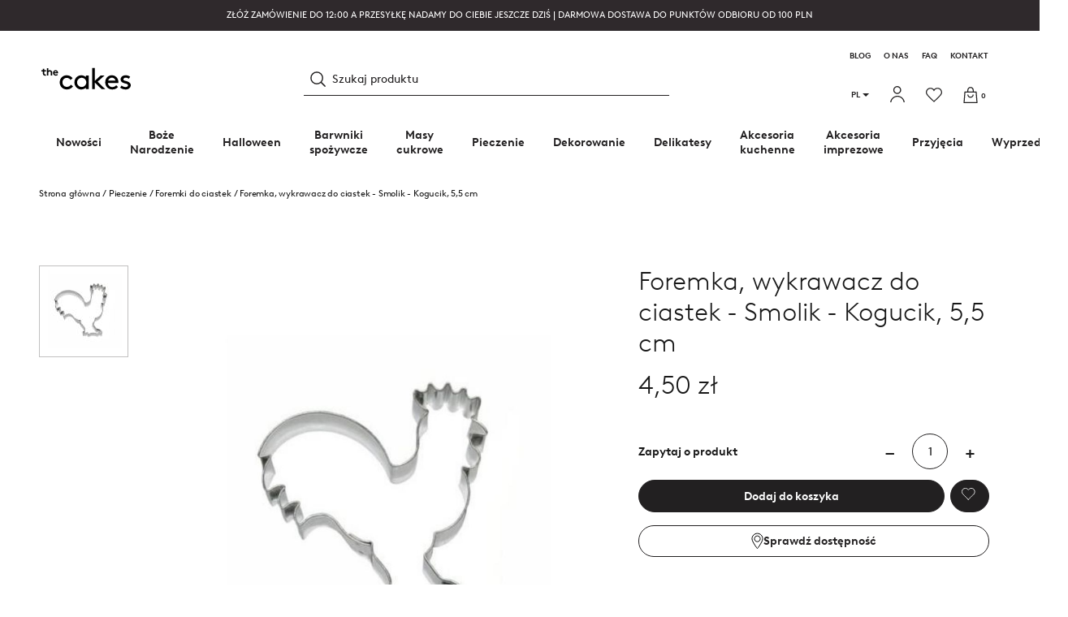

--- FILE ---
content_type: text/html; charset=utf-8
request_url: https://thecakes.pl/pl/foremki-do-ciastek/816-foremka-wykrawacz-do-ciastek-smolik-kogucik-55-cm.html
body_size: 30434
content:
<!doctype html>
<html lang="pl-PL">

    <head>
        
            
    <meta charset="utf-8">



    <meta http-equiv="x-ua-compatible" content="ie=edge">



<link rel="canonical" href="https://thecakes.pl/pl/foremki-do-ciastek/816-foremka-wykrawacz-do-ciastek-smolik-kogucik-55-cm.html">

    <meta name="facebook-domain-verification" content="6y14poxqugn4xrmll5650r9obturvs" />    <title>Foremka, wykrawacz do ciastek - Smolik - Kogucik, 5,5 cm</title>
    <script data-keepinline="true">
    var ajaxGetProductUrl = '//thecakes.pl/pl/module/cdc_googletagmanager/async';
    var ajaxShippingEvent = 1;
    var ajaxPaymentEvent = 1;

/* datalayer */
dataLayer = window.dataLayer || [];
    let cdcDatalayer = {"pageCategory":"product","event":"view_item","ecommerce":{"currency":"PLN","items":[{"item_name":"Foremka, wykrawacz do ciastek - Smolik - Kogucik, 5,5 cm","item_id":"816","price":"3.66","price_tax_exc":"3.66","price_tax_inc":"4.5","item_brand":"Smolik","item_category":"Pieczenie","item_category2":"Foremki do ciastek","quantity":1,"google_business_vertical":"retail"}],"value":"3.66"},"google_tag_params":{"ecomm_pagetype":"product","ecomm_prodid":"816","ecomm_totalvalue":4.5,"ecomm_totalvalue_tax_exc":3.66,"ecomm_category":"Foremki do ciastek"}};
    dataLayer.push(cdcDatalayer);

/* call to GTM Tag */
(function(w,d,s,l,i){w[l]=w[l]||[];w[l].push({'gtm.start':
new Date().getTime(),event:'gtm.js'});var f=d.getElementsByTagName(s)[0],
j=d.createElement(s),dl=l!='dataLayer'?'&l='+l:'';j.async=true;j.src=
'https://www.googletagmanager.com/gtm.js?id='+i+dl;f.parentNode.insertBefore(j,f);
})(window,document,'script','dataLayer','GTM-56C34Q3');

/* async call to avoid cache system for dynamic data */
dataLayer.push({
  'event': 'datalayer_ready'
});
</script>
    <meta name="description" content="
Foremka, wykrawacz do ciastek - Smolik - Kogucik, 5,5 cm za 4,50 zł. Zamów na The Cakes.
">
    <meta name="keywords" content="">

      
                <link rel="canonical" href="https://thecakes.pl/pl/foremki-do-ciastek/816-foremka-wykrawacz-do-ciastek-smolik-kogucik-55-cm.html">
        
                    <link rel="alternate" href="https://thecakes.pl/pl/foremki-do-ciastek/816-foremka-wykrawacz-do-ciastek-smolik-kogucik-55-cm.html" hreflang="pl">
                    <link rel="alternate" href="https://thecakes.pl/en/cookie-cutters-/816-cookies-cutter-smolik-rooster-55-cm.html" hreflang="en-us">
            

    
    <!-- Schema -->
    <script type="application/ld+json">
    {
        "@context": "http://schema.org",
        "@type": "Organization",
        "name" : "The Cakes",
        "url": "https://thecakes.pl/",
        "logo" : "https://thecakes.pl/img/logos/logo2x.png",
        "contactPoint": [
            {
                "@type": "ContactPoint",
                "telephone": "+48 884 333 206",
                "email": "info@thecakes.pl",
                "contactType": "sales",
                "areaServed": [ "PL" ]
            }
        ]
    }
    </script>
    



    <meta name="viewport" content="width=device-width, initial-scale=1">



    <link rel="icon" type="image/vnd.microsoft.icon" href="https://thecakes.pl/img/favicon.ico?1682410389">
    <link rel="shortcut icon" type="image/x-icon" href="https://thecakes.pl/img/favicon.ico?1682410389">



                <link as="font" type="font/woff" crossorigin="anonymous"
      href="https://thecakes.pl/themes/paper_theme/fonts/brown/BrownLLWeb-Light.woff">
<link as="font" type="font/woff2" crossorigin="anonymous"
      href="https://thecakes.pl/themes/paper_theme/fonts/brown/BrownLLWeb-Light.woff2">
<link as="font" type="font/woff" crossorigin="anonymous"
      href="https://thecakes.pl/themes/paper_theme/fonts/brown/BrownLLWeb-Regular.woff">
<link rel="preload" as="font" type="font/woff2" crossorigin="anonymous"
      href="https://thecakes.pl/themes/paper_theme/fonts/brown/BrownLLWeb-Regular.woff2">
<link as="font" type="font/woff" crossorigin="anonymous"
      href="https://thecakes.pl/themes/paper_theme/fonts/brown/BrownLLWeb-Bold.woff">
<link as="font" type="font/woff2" crossorigin="anonymous"
      href="https://thecakes.pl/themes/paper_theme/fonts/brown/BrownLLWeb-Bold.woff2">

<style>
    @font-face {
        font-family: 'Brown';
        font-weight: 300;
        src: url("https://thecakes.pl/themes/paper_theme/fonts/brown/BrownLLWeb-Light.woff") format("woff");
        font-display: swap;
    }

    @font-face {
        font-family: "Brown";
        font-weight: 300;
        src: url("https://thecakes.pl/themes/paper_theme/fonts/brown/BrownLLWeb-Light.woff2") format("woff2");
        font-display: swap;
    }

    @font-face {
        font-family: "Brown";
        font-weight: 700;
        src: url("https://thecakes.pl/themes/paper_theme/fonts/brown/BrownLLWeb-Bold.woff") format("woff");
        font-display: swap;
    }

    @font-face {
        font-family: "Brown";
        font-weight: 700;
        src: url("https://thecakes.pl/themes/paper_theme/fonts/brown/BrownLLWeb-Bold.woff2") format("woff2");
        font-display: swap;
    }

    @font-face {
        font-family: "Brown";
        font-weight: 400;
        src: url("https://thecakes.pl/themes/paper_theme/fonts/brown/BrownLLWeb-Regular.woff") format("woff");
        font-display: swap;
    }

    @font-face {
        font-family: "Brown";
        font-weight: 400;
        src: url("https://thecakes.pl/themes/paper_theme/fonts/brown/BrownLLWeb-Regular.woff2") format("woff2");
        font-display: swap;
    }
</style>    <link rel="preload" as="font" type="font/woff" crossorigin="anonymous"
      href="https://thecakes.pl/themes/paper_theme/fonts/icomoon/icomoon.woff">
<link as="font" type="font/ttf" crossorigin="anonymous"
      href="https://thecakes.pl/themes/paper_theme/fonts/icomoon/icomoon.ttf">

<link as="font" type="font/woff" crossorigin="anonymous"
      href="https://thecakes.pl/themes/paper_theme/fonts/fontawesome/fa-brands-400.woff">
<link as="font" type="font/woff2" crossorigin="anonymous"
      href="https://thecakes.pl/themes/paper_theme/fonts/fontawesome/fa-brands-400.woff2">
<link as="font" type="font/woff" crossorigin="anonymous"
      href="https://thecakes.pl/themes/paper_theme/fonts/fontawesome/fa-regular-400.woff">
<link rel="preload" as="font" type="font/woff2" crossorigin="anonymous"
      href="https://thecakes.pl/themes/paper_theme/fonts/fontawesome/fa-regular-400.woff2">
<link as="font" type="font/woff" crossorigin="anonymous"
      href="https://thecakes.pl/themes/paper_theme/fonts/fontawesome/fa-solid-900.woff">
<link as="font" type="font/woff2" crossorigin="anonymous"
      href="https://thecakes.pl/themes/paper_theme/fonts/fontawesome/fa-solid-900.woff2">


    <link rel="stylesheet" href="/themes/paper_theme/assets/css/style_tc.css?v=9adeb82fffb5444e81fa0ce8ad8afe7a" type="text/css">



<script type="text/javascript">
    window.hash = '9adeb82fffb5444e81fa0ce8ad8afe7a';
    window.assets = '/themes/paper_theme/assets/';
</script>

    

          
        <link href="https://static.payu.com/res/v2/layout/style.css" rel="preload" as="style" onload="this.rel='stylesheet'" media="all">

      
    


    

            <link rel="stylesheet" href="https://thecakes.pl/themes/paper_theme/assets/cache/theme-2ea11a1196.css" type="text/css" media="all">
    







    
<script>
  var lazyAll;
  var lazyImgsIframes;
  var lazyVideos;
</script>






    <script type="text/javascript">
                    var defaultAgreements = [];
                    var jcmp = "https:\/\/thecakes.pl\/pl\/module\/jashcustomermessageparser\/ajax";
                    var payuLangId = "pl";
                    var payuSFEnabled = false;
                    var pdaskaboutproductpro_ajax_link = "https:\/\/thecakes.pl\/pl\/module\/pdaskaboutproductpro\/ajax";
                    var pdaskaboutproductpro_secure_key = "8394a484f638c8d5d19c920949dbbf98";
                    var pdcumulativediscounts_ajax_token = "0f7047f873e06f43dbcc61d4791ee69a";
                    var pdcumulativediscounts_ajax_url = "https:\/\/thecakes.pl\/pl\/module\/pdcumulativediscounts\/ajax";
                    var pixel_fc = "https:\/\/thecakes.pl\/pl\/module\/pspixel\/FrontAjaxPixel";
                    var prestashop = {"cart":{"products":[],"totals":{"total":{"type":"total","label":"Razem","amount":0,"value":"0,00\u00a0z\u0142"},"total_including_tax":{"type":"total","label":"Suma (brutto)","amount":0,"value":"0,00\u00a0z\u0142"},"total_excluding_tax":{"type":"total","label":"Suma (netto)","amount":0,"value":"0,00\u00a0z\u0142"}},"subtotals":{"products":{"type":"products","label":"Produkty","amount":0,"value":"0,00\u00a0z\u0142"},"discounts":null,"shipping":{"type":"shipping","label":"Wysy\u0142ka","amount":0,"value":""},"tax":null},"products_count":0,"summary_string":"0 items","vouchers":{"allowed":1,"added":[]},"discounts":[],"minimalPurchase":0,"minimalPurchaseRequired":""},"currency":{"id":1,"name":"Z\u0142oty polski","iso_code":"PLN","iso_code_num":"985","sign":"z\u0142"},"customer":{"lastname":null,"firstname":null,"email":null,"birthday":null,"newsletter":null,"newsletter_date_add":null,"optin":null,"website":null,"company":null,"siret":null,"ape":null,"is_logged":false,"gender":{"type":null,"name":null},"addresses":[]},"language":{"name":"Polski (Polish)","iso_code":"pl","locale":"pl-PL","language_code":"pl","is_rtl":"0","date_format_lite":"Y-m-d","date_format_full":"Y-m-d H:i:s","id":1},"page":{"title":"","canonical":"https:\/\/thecakes.pl\/pl\/foremki-do-ciastek\/816-foremka-wykrawacz-do-ciastek-smolik-kogucik-55-cm.html","meta":{"title":"Foremka, wykrawacz do ciastek - Smolik - Kogucik, 5,5 cm","description":"KOLOR: srebrny\r\nWYMIARY: 52 x 55 mm\r\nWYSOKO\u015a\u0106: 16 mm\r\nMATERIA\u0141: blacha angielska","keywords":"","robots":"index"},"page_name":"product","body_classes":{"lang-pl":true,"lang-rtl":false,"country-PL":true,"currency-PLN":true,"layout-left-side-column":true,"page-product":true,"tax-display-enabled":true,"product-id-816":true,"product-Foremka, wykrawacz do ciastek - Smolik - Kogucik, 5,5 cm":true,"product-id-category-30":true,"product-id-manufacturer-5":true,"product-id-supplier-0":true,"product-available-for-order":true},"admin_notifications":[]},"shop":{"name":"The Cakes","logo":"https:\/\/thecakes.pl\/img\/logoTheCakes.svg","stores_icon":"https:\/\/thecakes.pl\/img\/logo_stores.png","favicon":"https:\/\/thecakes.pl\/img\/favicon.ico"},"urls":{"base_url":"https:\/\/thecakes.pl\/","current_url":"https:\/\/thecakes.pl\/pl\/foremki-do-ciastek\/816-foremka-wykrawacz-do-ciastek-smolik-kogucik-55-cm.html","shop_domain_url":"https:\/\/thecakes.pl","img_ps_url":"https:\/\/thecakes.pl\/img\/","img_cat_url":"https:\/\/thecakes.pl\/img\/c\/","img_lang_url":"https:\/\/thecakes.pl\/img\/l\/","img_prod_url":"https:\/\/thecakes.pl\/img\/p\/","img_manu_url":"https:\/\/thecakes.pl\/img\/m\/","img_sup_url":"https:\/\/thecakes.pl\/img\/su\/","img_ship_url":"https:\/\/thecakes.pl\/img\/s\/","img_store_url":"https:\/\/thecakes.pl\/img\/st\/","img_col_url":"https:\/\/thecakes.pl\/img\/co\/","img_url":"https:\/\/thecakes.pl\/themes\/paper_theme\/assets\/img\/","css_url":"https:\/\/thecakes.pl\/themes\/paper_theme\/assets\/css\/","js_url":"https:\/\/thecakes.pl\/themes\/paper_theme\/assets\/js\/","pic_url":"https:\/\/thecakes.pl\/upload\/","pages":{"address":"https:\/\/thecakes.pl\/pl\/adres","addresses":"https:\/\/thecakes.pl\/pl\/adresy","authentication":"https:\/\/thecakes.pl\/pl\/logowanie","cart":"https:\/\/thecakes.pl\/pl\/koszyk","category":"https:\/\/thecakes.pl\/pl\/index.php?controller=category","cms":"https:\/\/thecakes.pl\/pl\/index.php?controller=cms","contact":"https:\/\/thecakes.pl\/pl\/kontakt","discount":"https:\/\/thecakes.pl\/pl\/rabaty","guest_tracking":"https:\/\/thecakes.pl\/pl\/sledzenie-zamowien","history":"https:\/\/thecakes.pl\/pl\/historia-zamowien","identity":"https:\/\/thecakes.pl\/pl\/dane-osobiste","index":"https:\/\/thecakes.pl\/pl\/","my_account":"https:\/\/thecakes.pl\/pl\/moje-konto","order_confirmation":"https:\/\/thecakes.pl\/pl\/potwierdzenie-zamowienia","order_detail":"https:\/\/thecakes.pl\/pl\/index.php?controller=order-detail","order_follow":"https:\/\/thecakes.pl\/pl\/sledzenie-zamowienia","order":"https:\/\/thecakes.pl\/pl\/zamowienie","order_return":"https:\/\/thecakes.pl\/pl\/index.php?controller=order-return","order_slip":"https:\/\/thecakes.pl\/pl\/potwierdzenie-zwrotu","pagenotfound":"https:\/\/thecakes.pl\/pl\/nie-znaleziono-strony","password":"https:\/\/thecakes.pl\/pl\/odzyskiwanie-hasla","pdf_invoice":"https:\/\/thecakes.pl\/pl\/index.php?controller=pdf-invoice","pdf_order_return":"https:\/\/thecakes.pl\/pl\/index.php?controller=pdf-order-return","pdf_order_slip":"https:\/\/thecakes.pl\/pl\/index.php?controller=pdf-order-slip","prices_drop":"https:\/\/thecakes.pl\/pl\/promocje","product":"https:\/\/thecakes.pl\/pl\/index.php?controller=product","search":"https:\/\/thecakes.pl\/pl\/szukaj","sitemap":"https:\/\/thecakes.pl\/pl\/Mapa strony","stores":"https:\/\/thecakes.pl\/pl\/nasze-sklepy","supplier":"https:\/\/thecakes.pl\/pl\/dostawcy","register":"https:\/\/thecakes.pl\/pl\/logowanie?create_account=1","order_login":"https:\/\/thecakes.pl\/pl\/zamowienie?login=1"},"alternative_langs":{"pl":"https:\/\/thecakes.pl\/pl\/foremki-do-ciastek\/816-foremka-wykrawacz-do-ciastek-smolik-kogucik-55-cm.html","en-us":"https:\/\/thecakes.pl\/en\/cookie-cutters-\/816-cookies-cutter-smolik-rooster-55-cm.html"},"theme_assets":"\/themes\/paper_theme\/assets\/","actions":{"logout":"https:\/\/thecakes.pl\/pl\/?mylogout="},"no_picture_image":{"bySize":{"pp_small":{"url":"https:\/\/thecakes.pl\/img\/p\/pl-default-pp_small.jpg","width":100,"height":75},"small_default":{"url":"https:\/\/thecakes.pl\/img\/p\/pl-default-small_default.jpg","width":98,"height":98},"cart_default":{"url":"https:\/\/thecakes.pl\/img\/p\/pl-default-cart_default.jpg","width":125,"height":125},"product_342":{"url":"https:\/\/thecakes.pl\/img\/p\/pl-default-product_342.jpg","width":342,"height":342},"home_default":{"url":"https:\/\/thecakes.pl\/img\/p\/pl-default-home_default.jpg","width":360,"height":360},"medium_default":{"url":"https:\/\/thecakes.pl\/img\/p\/pl-default-medium_default.jpg","width":452,"height":452},"product_665":{"url":"https:\/\/thecakes.pl\/img\/p\/pl-default-product_665.jpg","width":665,"height":665},"thickbox_default":{"url":"https:\/\/thecakes.pl\/img\/p\/pl-default-thickbox_default.jpg","width":1000,"height":750},"large_default":{"url":"https:\/\/thecakes.pl\/img\/p\/pl-default-large_default.jpg","width":1000,"height":1000},"product_1000":{"url":"https:\/\/thecakes.pl\/img\/p\/pl-default-product_1000.jpg","width":1000,"height":1000}},"small":{"url":"https:\/\/thecakes.pl\/img\/p\/pl-default-pp_small.jpg","width":100,"height":75},"medium":{"url":"https:\/\/thecakes.pl\/img\/p\/pl-default-medium_default.jpg","width":452,"height":452},"large":{"url":"https:\/\/thecakes.pl\/img\/p\/pl-default-product_1000.jpg","width":1000,"height":1000},"legend":""}},"configuration":{"display_taxes_label":true,"display_prices_tax_incl":true,"is_catalog":false,"show_prices":true,"opt_in":{"partner":false},"quantity_discount":{"type":"discount","label":"Unit discount"},"voucher_enabled":1,"return_enabled":1},"field_required":[],"breadcrumb":{"links":[{"title":"Strona g\u0142\u00f3wna","url":"https:\/\/thecakes.pl\/pl\/"},{"title":"Pieczenie","url":"https:\/\/thecakes.pl\/pl\/104-pieczenie"},{"title":"Foremki do ciastek","url":"https:\/\/thecakes.pl\/pl\/30-foremki-do-ciastek"},{"title":"Foremka, wykrawacz do ciastek - Smolik - Kogucik, 5,5 cm","url":"https:\/\/thecakes.pl\/pl\/foremki-do-ciastek\/816-foremka-wykrawacz-do-ciastek-smolik-kogucik-55-cm.html"}],"count":4},"link":{"protocol_link":"https:\/\/","protocol_content":"https:\/\/"},"time":1762053407,"static_token":"d7b989ff7c5b311d39302d4e32424106","token":"53101fad0d8177231134291113d89e71","debug":false};
                    var slider_width = "1000";
            </script>
    <script type="text/javascript" src="/themes/paper_theme/assets/main.js?v=0188e8b8b014829e2fa0f430f0a95961" defer></script>
    


    <script type="text/javascript">var algoliaApiKey = "4d6102f345750e44ea27aa8cdd6d0a51";var algoliaAppId = "WIRS5IJFYD";var algoliaSearchIndex = "thecakes_pl";var algoliaSearchIndexCategory = "thecakes_c_pl";</script><!-- Facebook Pixel Code -->

    <script>

    !function(f,b,e,v,n,t,s)
    {if(f.fbq)return;n=f.fbq=function(){n.callMethod? n.callMethod.apply(n,arguments):n.queue.push(arguments)};
    if(!f._fbq)f._fbq=n;n.push=n;n.loaded=!0;n.version='2.0';n.agent='plprestashop-download'; // n.agent to keep because of partnership
    n.queue=[];t=b.createElement(e);t.async=!0;
    t.src=v;s=b.getElementsByTagName(e)[0];
    s.parentNode.insertBefore(t,s)}(window, document,'script', 'https://connect.facebook.net/en_US/fbevents.js');
    fbq('init', '1415774339243419');
    fbq('track', 'PageView');

    </script>

<noscript>
<img height="1" width="1" style="display:none" src="https://www.facebook.com/tr?id=1415774339243419&ev=PageView&noscript=1"/>
</noscript>

<!-- End Facebook Pixel Code -->

<!-- DO NOT MODIFY -->
<!-- End Facebook Pixel Code -->

<!-- Set Facebook Pixel Product Export -->
    <meta property="og:title" content="Foremka, wykrawacz do ciastek - Smolik - Kogucik, 5,5 cm">
    <meta property="og:description" content="KOLOR: srebrny
WYMIARY: 52 x 55 mm
WYSOKOŚĆ: 16 mm
MATERIAŁ: blacha angielska">
    <meta property="og:url" content="https://thecakes.pl/pl/foremki-do-ciastek/816-foremka-wykrawacz-do-ciastek-smolik-kogucik-55-cm.html">
    <meta property="og:image" content="https://thecakes.pl/54211-medium_default/foremka-wykrawacz-do-ciastek-smolik-kogucik-55-cm.jpg">
    <meta property="product:brand" content="Smolik">
    <meta property="product:availability" content="In stock">
    <meta property="product:condition" content="new">
    <meta property="product:price:amount" content="4.5">
    <meta property="product:price:currency" content="PLN">
    <meta property="product:retailer_item_id" content="816">
<!-- END OF Set Facebook Pixel Product Export -->


<script>
fbq('track', 'ViewContent', {content_name: 'Foremka, wykrawacz do ciastek - Smolik - Kogucik, 5,5 cm (PL)', content_ids: ['816'], content_type: 'product', value: 4.5, currency: 'PLN'});
</script>



  <script type="text/javascript">
    (window.gaDevIds=window.gaDevIds||[]).push('d6YPbH');
    (function(i,s,o,g,r,a,m){i['GoogleAnalyticsObject']=r;i[r]=i[r]||function(){
      (i[r].q=i[r].q||[]).push(arguments)},i[r].l=1*new Date();a=s.createElement(o),
      m=s.getElementsByTagName(o)[0];a.async=1;a.src=g;m.parentNode.insertBefore(a,m)
    })(window,document,'script','https://www.google-analytics.com/analytics.js','ga');

          ga('create', 'UA-185455693-1', 'auto');
                      ga('send', 'pageview');
        ga('require', 'ec');
  </script>

 <script type="text/javascript">
            
        document.addEventListener('DOMContentLoaded', function() {
            if (typeof GoogleAnalyticEnhancedECommerce !== 'undefined') {
                var MBG = GoogleAnalyticEnhancedECommerce;
                MBG.setCurrency('PLN');
                MBG.add({"id":2,"name":"barwnik-spozywczy-w-zelu-w-tubce-food-colours-czerwony-20-g","category":"barwniki-w-zelu","brand":"food-colours","variant":"","type":"typical","position":"0","quantity":1,"list":"product","url":"https%3A%2F%2Fthecakes.pl%2Fpl%2Fbarwniki-w-zelu%2F2-barwnik-spozywczy-w-zelu-w-tubce-food-colours-czerwony-20-g.html","price":7.9},'',true);MBG.add({"id":3,"name":"barwnik-spozywczy-w-zelu-w-tubce-food-colours-czarny-20-g","category":"barwniki-w-zelu","brand":"food-colours","variant":"","type":"typical","position":1,"quantity":1,"list":"product","url":"https%3A%2F%2Fthecakes.pl%2Fpl%2Fbarwniki-w-zelu%2F3-barwnik-spozywczy-w-zelu-w-tubce-food-colours-czarny-20-g.html","price":7.9},'',true);MBG.add({"id":4,"name":"barwnik-spozywczy-w-zelu-w-tubce-food-colours-fioletowy-20-g","category":"barwniki-w-zelu","brand":"food-colours","variant":"","type":"typical","position":2,"quantity":1,"list":"product","url":"https%3A%2F%2Fthecakes.pl%2Fpl%2Fbarwniki-w-zelu%2F4-barwnik-spozywczy-w-zelu-w-tubce-food-colours-fioletowy-20-g.html","price":7.9},'',true);MBG.add({"id":5,"name":"barwnik-spozywczy-w-zelu-w-tubce-food-colours-blekitny-20-g","category":"barwniki-w-zelu","brand":"food-colours","variant":"","type":"typical","position":3,"quantity":1,"list":"product","url":"https%3A%2F%2Fthecakes.pl%2Fpl%2Fbarwniki-w-zelu%2F5-barwnik-spozywczy-w-zelu-w-tubce-food-colours-blekitny-20-g.html","price":7.9},'',true);MBG.add({"id":6,"name":"barwnik-spozywczy-w-zelu-w-tubce-food-colours-zolty-20-g","category":"barwniki-w-zelu","brand":"food-colours","variant":"","type":"typical","position":4,"quantity":1,"list":"product","url":"https%3A%2F%2Fthecakes.pl%2Fpl%2Fbarwniki-w-zelu%2F6-barwnik-spozywczy-w-zelu-w-tubce-food-colours-zolty-20-g.html","price":7.9},'',true);MBG.add({"id":7,"name":"barwnik-spozywczy-w-zelu-w-tubce-food-colours-brazowy-20-g","category":"barwniki-w-zelu","brand":"food-colours","variant":"","type":"typical","position":5,"quantity":1,"list":"product","url":"https%3A%2F%2Fthecakes.pl%2Fpl%2Fbarwniki-w-zelu%2F7-barwnik-spozywczy-w-zelu-w-tubce-food-colours-brazowy-20-g.html","price":7.9},'',true);MBG.add({"id":8,"name":"barwnik-spozywczy-w-zelu-w-tubce-food-colours-rozowy-20-g","category":"barwniki-w-zelu","brand":"food-colours","variant":"","type":"typical","position":6,"quantity":1,"list":"product","url":"https%3A%2F%2Fthecakes.pl%2Fpl%2Fbarwniki-w-zelu%2F8-barwnik-spozywczy-w-zelu-w-tubce-food-colours-rozowy-20-g.html","price":7.9},'',true);MBG.add({"id":9,"name":"barwnik-spozywczy-w-zelu-w-tubce-food-colours-zielony-20-g","category":"barwniki-w-zelu","brand":"food-colours","variant":"","type":"typical","position":7,"quantity":1,"list":"product","url":"https%3A%2F%2Fthecakes.pl%2Fpl%2Fbarwniki-w-zelu%2F9-barwnik-spozywczy-w-zelu-w-tubce-food-colours-zielony-20-g.html","price":7.9},'',true);MBG.addProductClick({"id":2,"name":"barwnik-spozywczy-w-zelu-w-tubce-food-colours-czerwony-20-g","category":"barwniki-w-zelu","brand":"food-colours","variant":"","type":"typical","position":"0","quantity":1,"list":"product","url":"https%3A%2F%2Fthecakes.pl%2Fpl%2Fbarwniki-w-zelu%2F2-barwnik-spozywczy-w-zelu-w-tubce-food-colours-czerwony-20-g.html","price":7.9});MBG.addProductClick({"id":3,"name":"barwnik-spozywczy-w-zelu-w-tubce-food-colours-czarny-20-g","category":"barwniki-w-zelu","brand":"food-colours","variant":"","type":"typical","position":1,"quantity":1,"list":"product","url":"https%3A%2F%2Fthecakes.pl%2Fpl%2Fbarwniki-w-zelu%2F3-barwnik-spozywczy-w-zelu-w-tubce-food-colours-czarny-20-g.html","price":7.9});MBG.addProductClick({"id":4,"name":"barwnik-spozywczy-w-zelu-w-tubce-food-colours-fioletowy-20-g","category":"barwniki-w-zelu","brand":"food-colours","variant":"","type":"typical","position":2,"quantity":1,"list":"product","url":"https%3A%2F%2Fthecakes.pl%2Fpl%2Fbarwniki-w-zelu%2F4-barwnik-spozywczy-w-zelu-w-tubce-food-colours-fioletowy-20-g.html","price":7.9});MBG.addProductClick({"id":5,"name":"barwnik-spozywczy-w-zelu-w-tubce-food-colours-blekitny-20-g","category":"barwniki-w-zelu","brand":"food-colours","variant":"","type":"typical","position":3,"quantity":1,"list":"product","url":"https%3A%2F%2Fthecakes.pl%2Fpl%2Fbarwniki-w-zelu%2F5-barwnik-spozywczy-w-zelu-w-tubce-food-colours-blekitny-20-g.html","price":7.9});MBG.addProductClick({"id":6,"name":"barwnik-spozywczy-w-zelu-w-tubce-food-colours-zolty-20-g","category":"barwniki-w-zelu","brand":"food-colours","variant":"","type":"typical","position":4,"quantity":1,"list":"product","url":"https%3A%2F%2Fthecakes.pl%2Fpl%2Fbarwniki-w-zelu%2F6-barwnik-spozywczy-w-zelu-w-tubce-food-colours-zolty-20-g.html","price":7.9});MBG.addProductClick({"id":7,"name":"barwnik-spozywczy-w-zelu-w-tubce-food-colours-brazowy-20-g","category":"barwniki-w-zelu","brand":"food-colours","variant":"","type":"typical","position":5,"quantity":1,"list":"product","url":"https%3A%2F%2Fthecakes.pl%2Fpl%2Fbarwniki-w-zelu%2F7-barwnik-spozywczy-w-zelu-w-tubce-food-colours-brazowy-20-g.html","price":7.9});MBG.addProductClick({"id":8,"name":"barwnik-spozywczy-w-zelu-w-tubce-food-colours-rozowy-20-g","category":"barwniki-w-zelu","brand":"food-colours","variant":"","type":"typical","position":6,"quantity":1,"list":"product","url":"https%3A%2F%2Fthecakes.pl%2Fpl%2Fbarwniki-w-zelu%2F8-barwnik-spozywczy-w-zelu-w-tubce-food-colours-rozowy-20-g.html","price":7.9});MBG.addProductClick({"id":9,"name":"barwnik-spozywczy-w-zelu-w-tubce-food-colours-zielony-20-g","category":"barwniki-w-zelu","brand":"food-colours","variant":"","type":"typical","position":7,"quantity":1,"list":"product","url":"https%3A%2F%2Fthecakes.pl%2Fpl%2Fbarwniki-w-zelu%2F9-barwnik-spozywczy-w-zelu-w-tubce-food-colours-zielony-20-g.html","price":7.9});
            }
        });
        
    </script>


    

                    
    </head>

    <body id="product" class="lang-pl country-pl currency-pln layout-left-side-column page-product tax-display-enabled product-id-816 product-foremka-wykrawacz-do-ciastek-smolik-kogucik-5-5-cm product-id-category-30 product-id-manufacturer-5 product-id-supplier-0 product-available-for-order">
        
            <!-- Google Tag Manager (noscript) -->
<noscript><iframe src="https://www.googletagmanager.com/ns.html?id=GTM-56C34Q3"
height="0" width="0" style="display:none;visibility:hidden"></iframe></noscript>
<!-- End Google Tag Manager (noscript) -->

        

        <!-- Google tag (gtag.js) -->
<script async src="https://www.googletagmanager.com/gtag/js?id=AW-481139398"></script>
<script>
  window.dataLayer = window.dataLayer || [];
  function gtag(){dataLayer.push(arguments);}
  gtag('js', new Date());

  gtag('config', 'AW-481139398');
</script>

        <main class="page">
            <div class="header__wrapper">
                
                    <style>
	.cart-icon {
		width: 20px;
	}

	

	@media(max-width: 63.9375em) {

		#header {
			transition: all .2s;
		}

		.header__wrapper:not(.sticky-header)>#header>div.header__container>div.header-bar__row>li.menu__item--cart {
			display: none;
		}

		/*
		.header__wrapper>#header {
			z-index: 90;
		}

		.header__wrapper.sticky-header>#header.header-visible {
			z-index: 201;
		}
		*/

		.header__wrapper.sticky-header {
			display: unset;
			position: initial !important;

		}

		/*.header-bar__row.sticky-header {
			position: sticky;
			top: 0;
		}*/

		/*.header__wrapper.sticky-header .header__upper {
			display: none;
		}*/


		.header__wrapper.sticky-header #header:not(.header-visible) {
			transform: translateY(-100%);
			transition-duration: 0ms;
		}
	}

	.icon--home {
		width: 24px;
	}

	#login_wish>div>a>div>svg {
		width: 20px;
	}

	@media (min-width: 992px) {
		.menu--cart .menu__item>a {
			padding-right: 15px;
		}
	}

	@media (min-width: 992px) {
		.header--stick .menu--cart .menu__item--cart a {
			 padding-right: 15px;
		}
	}
</style>


<div class="header-banner">
	<div class="" id="banner-top">
            ZŁÓŻ ZAMÓWIENIE DO 12:00 A PRZESYŁKĘ NADAMY DO CIEBIE JESZCZE DZIŚ | DARMOWA DOSTAWA DO PUNKTÓW ODBIORU OD 100 PLN
    </div>

</div>


<div class="header" id="header">
    <div class="header__container">
        <div class="header__upper">
            <div class="logo">
            <a href="https://thecakes.pl/" itemprop="url">
    
        <img src="https://thecakes.pl/img/logoTheCakes.svg" alt="Sklep cukierniczy The Cakes - bogata oferta akcesoriów cukierniczych do dekoracji tortów i ciast" class="logo__image" itemprop="logo">
    </a>
</div>
											
				<form class="search__form" method="get" action="/pl/szukaj">
					<button class="search__toggler" type="submit">
						<svg class="search__icon" fill="none" stroke="currentColor" stroke-width="1.5" viewBox="0 0 24 24" xmlns="http://www.w3.org/2000/svg" aria-hidden="true">
							<path stroke-linecap="round" stroke-linejoin="round" d="M21 21l-5.197-5.197m0 0A7.5 7.5 0 105.196 5.196a7.5 7.5 0 0010.607 10.607z"></path>
						</svg>
					</button>
					<input
						class="search__form--input"
						type="text"
						name="s"
						value=""
						placeholder="Szukaj produktu"
						autocomplete="off"
					>
				</form>
				<div class="search__autocomplete" style="display: none;">
					<p class="noresults" style="display: none;">Brak wyników</p>
					<div class="search__wrapper">
						<p class="search__header" words="produkt,produkty,produktów">
															Znaleziono <span class="search__results_nb"></span>.
														<a href="#">Zobacz wszystkie</a>
							<i class="icon icon--close">
								<svg xmlns="http://www.w3.org/2000/svg" width="18" height="18" xml:space="preserve" version="1.1" enable-background="new 0 0 2014 1674.641" style="
									margin-right: 1rem;
								">
								<g>
								<title>Layer 1</title>
								<g stroke="null">
								<path stroke="null" d="m0.51983,0.53239a0.97254,0.97254 0 0 1 1.37453,0l7.09308,7.09308l7.09308,-7.09308a0.97254,0.97254 0 1 1 1.37453,1.37453l-7.09308,7.09308l7.09308,7.09308a0.97254,0.97254 0 1 1 -1.37453,1.37453l-7.09308,-7.09308l-7.09308,7.09308a0.97254,0.97254 0 0 1 -1.37453,-1.37453l7.09308,-7.09308l-7.09308,-7.09308a0.97254,0.97254 0 0 1 0,-1.37453z" fill-rule="evenodd" clip-rule="evenodd"></path>
								</g>
								</g>
								</svg>
							</i>
						</p>
						<div class="column__left">
							<h3>Produkty</h3>
							<ul class="search__list--products"></ul>
						</div>
						<div class="column__right">
							<h3 style="margin-left: 24px;">Kategorie</h3>
							<ul class="search__list--category"></ul>
						</div>
						<p class="search__footer"><a href="#">Zobacz wszystkie</a></p>
					</div>
				</div>
							
            <li class="menu__item menu__item--menu-mobile" data-expand="#navigation">
                <a href="#" class="button button--menu-toggler">
                    <svg class="icon-mobile-menu" fill="none" stroke="currentColor" stroke-width="1.5" viewBox="0 0 24 24" xmlns="http://www.w3.org/2000/svg" aria-hidden="true">
                        <path stroke-linecap="round" stroke-linejoin="round" d="M3.75 6.75h16.5M3.75 12h16.5m-16.5 5.25h16.5"></path>
                    </svg>
                </a>
            </li>

            <div class="header-right">
                
<div class="header-mainmenu">
    
    <ul class="menu menu--top"><li class="menu__item"><a href="https://thecakes.pl/blog/" >Blog</a></li><li class="menu__item"><a href="https://thecakes.pl/pl/content/4-o-nas" >O nas</a></li><li class="menu__item"><a href="https://thecakes.pl/pl/content/7-faq" >FAQ</a></li><li class="menu__item"><a href="https://thecakes.pl/pl/kontakt" >Kontakt</a></li></ul>
</div>
                <ul class="menu menu--cart">

                    <li class="menu__item menu__item--search-toggler" data-expand="#search">
                        <a href="#" class="button button--search-toggler">
                            <svg class="icon icon--search" fill="none" stroke="currentColor" stroke-width="1.5" viewBox="0 0 24 24" xmlns="http://www.w3.org/2000/svg" aria-hidden="true">
                                <path stroke-linecap="round" stroke-linejoin="round" d="M21 21l-5.197-5.197m0 0A7.5 7.5 0 105.196 5.196a7.5 7.5 0 0010.607 10.607z"></path>
                            </svg>
                        </a>
                    </li>

                    <li class="menu__item menu__item--home">
                        <a href="#" class="button button--home">
							<svg class="icon icon--home" viewBox="0 0 24 24" xmlns="http://www.w3.org/2000/svg"
								aria-hidden="true" fill="currentColor">
								<path stroke-linecap="round" stroke-linejoin="round"
									d="m23.97472,13.4334l-11.9803,-11.71258l-11.96914,11.71258l0.93701,0.95932l2.71063,-2.65485l0,10.53017l6.39172,0.01115l0,-6.93831l3.87073,0l0,6.93831l6.39172,-0.01115l0,-10.53017l2.71063,2.65485l0.93701,-0.95932zm-4.98621,7.50721l-3.71456,0l0,-6.93831l-6.55905,0l0,6.93831l-3.71456,0l0,-10.50786l6.99408,-6.83792l6.98293,6.83792l0.01115,10.50786z">
								</path>
							</svg>

                        </a>
                    </li>

                                        

<li class="menu__item menu__item--dropdown menu__item--language dropdown" data-dd="#menu-lang">  
  <a href="#" class="dropdown__toggle">pl<span class="dropdown__carret"></span></a>
  <div class="dropdown__content" id="menu-language">
	  <ul class="menu menu--dropdown">
	    	      <li class="menu__item menu__item--active">
	        <a href="https://thecakes.pl/pl/foremki-do-ciastek/816-foremka-wykrawacz-do-ciastek-smolik-kogucik-55-cm.html">
	        pl</a>
	      </li>
	    	      <li class="menu__item">
	        <a href="https://thecakes.pl/en/cookie-cutters-/816-cookies-cutter-smolik-rooster-55-cm.html">
	        en</a>
	      </li>
	    	  </ul>
	</div>
</li>


                    <li class="menu__item menu__item--login menu__item--dropdown dropdown" data-dd="#menu-profil">
    <a href="https://thecakes.pl/pl/moje-konto" class="dropdown__toggle mobile-icon mobile-icon--profil"
        title="Zaloguj się do swojego konta klienta">
                <svg class="user-icon" fill="currentColor" viewBox="0 0 24 24" xmlns="http://www.w3.org/2000/svg"
            aria-hidden="true">
            <g xmlns="http://www.w3.org/2000/svg" stroke="null">
                <g xmlns="http://www.w3.org/2000/svg" stroke="null">
                    <g stroke="null">
                        <path stroke="null"
                            d="m11.66318,11.68909c-3.19976,0 -5.81657,-2.60385 -5.81657,-5.81657s2.60385,-5.81657 5.81657,-5.81657s5.81657,2.60385 5.81657,5.81657s-2.61681,5.81657 -5.81657,5.81657zm0,-10.07859c-2.34476,0 -4.26203,1.91726 -4.26203,4.26203s1.91726,4.26203 4.26203,4.26203s4.26203,-1.90431 4.26203,-4.26203s-1.91726,-4.26203 -4.26203,-4.26203z">
                        </path>
                    </g>
                    <g stroke="null">
                        <path stroke="null"
                            d="m2.88004,23.94404c0.57,-4.52112 4.44339,-8.03178 9.11996,-8.03178s8.53701,3.51067 9.11996,8.03178l1.56749,0c-0.58295,-5.37611 -5.15589,-9.58632 -10.68745,-9.58632c-5.53157,0 -10.1045,4.19725 -10.68745,9.58632l1.56749,0z">
                        </path>
                    </g>
                </g>
            </g>
        </svg>
    </a>
    <div class="dropdown__content dropdown__content--login dropdown__content--active" id="menu-login">
        <div class="header-login">
            <form id="header_login_form" class="header__login-form"
                action=" https://thecakes.pl/index.php?controller=authentication&back=my-account" method="post"
                _lpchecked="1">
                <input type="hidden" name="back" value="my-account">
                <div class="input-wrapper input-wrapper-xs">
                    <label for="header-email" class="input-label">Adres email</label>
                    <input class="input-control" id="header-email"
                        placeholder="Adres email" type="email" name="email">
                </div>
                <div class="input-wrapper input-wrapper-xs">
                    <label for="header-passwd" class="input-label">Hasło</label>
                    <input class="input-control" id="header-passwd"
                        placeholder="Hasło" type="password" name="password"
                        autocomplete="off">
                </div>
                <input type="hidden" name="submitLogin" value="1">

                <a class="btn btn-link btn-sm reset-passwd" href="https://thecakes.pl/pl/odzyskiwanie-hasla">Nie pamiętasz hasła?</a>
                <button class="btn btn-primary btn-xs btn-full" type="submit" name="HeaderSubmitLogin">
                    <i class="fas fa-sign-in-alt"></i> Zaloguj się
                </button>
                <div>
                    <a class="btn btn-default btn-xs btn-full" href="https://thecakes.pl/pl/logowanie?create_account=1" rel="nofollow">
                        <i class="fas fa-user-plus"></i> Zarejestruj
                    </a>
                </div>
                
            </form>
        </div>
    </div>
</li>
<li class="menu__item menu__item--wishlist">
    <a
        class="header-link header-link--with-badge"
        rel="nofollow"
        href="https://thecakes.pl/pl/moja-lista-zyczen"
    >
        <div class="ajax_cart_quantity">
            <svg class="cart-icon" fill="currentColor" viewBox="0 0 24 24" xmlns="http://www.w3.org/2000/svg"
                 aria-hidden="true">
                <path stroke-linecap="round" stroke-linejoin="round"
                      d="m11.98801,22.67169l-0.49162,-0.46764c-0.27579,-0.26379 -6.83468,-6.48695 -9.49661,-9.49661c-0.21583,-0.20384 -0.44365,-0.47963 -0.6475,-0.75541c-0.85134,-1.18708 -1.29499,-2.88975 -1.29499,-3.94493c0,-3.68114 2.99767,-6.6788 6.6788,-6.6788c2.07439,0 4.00488,0.95925 5.2639,2.566c1.25902,-1.60675 3.17753,-2.566 5.2639,-2.566c3.68114,0 6.6788,2.99767 6.6788,6.6788c0,1.1511 -0.55157,3.0816 -1.34295,4.00488l-0.19185,0.23981c-0.14389,0.17986 -0.27579,0.34773 -0.44365,0.50361c-2.63795,2.97369 -9.19684,9.19684 -9.47263,9.46064l-0.50361,0.45565zm-5.2639,-19.9165c-2.88975,0 -5.23992,2.35017 -5.23992,5.23992c0,0.82736 0.3837,2.21827 1.0312,3.10558c0.15588,0.21583 0.33574,0.41967 0.5156,0.61152c2.24226,2.51804 7.33829,7.42222 8.95703,8.96902c1.60675,-1.53481 6.71477,-6.43899 8.92106,-8.93305c0.15588,-0.15588 0.2518,-0.28778 0.35972,-0.41967c0.07194,-0.09593 0.14389,-0.17986 0.22782,-0.27579c0.52759,-0.62351 0.99523,-2.19429 0.99523,-3.05762c0,-2.88975 -2.35017,-5.23992 -5.23992,-5.23992c-1.94249,0 -3.70512,1.06717 -4.6284,2.78184l-0.63551,1.18708l-0.63551,-1.18708c-0.91129,-1.71467 -2.68591,-2.78184 -4.6284,-2.78184z">
                </path>
            </svg>
                    </div>
    </a>
</li>
<li class="menu__item--cart" data-expand="#sidebar-cart">
    <div class="blockcart menu__item cart-preview inactive"
        data-refresh-url="//thecakes.pl/pl/module/ps_shoppingcart/ajax">
        <a rel="nofollow" href="#">
            <div class="ajax_cart_quantity">
                                <svg class="cart-icon" viewBox="0 0 24 24" xmlns="http://www.w3.org/2000/svg" aria-hidden="true"
                    fill="currentColor">
                    <g xmlns="http://www.w3.org/2000/svg" stroke="null" stroke-width="0" id="svg_1">
                        <path stroke="null" id="svg_2"
                            d="m21.01744,6.83807l-4.32072,0l0,-2.06477c0,-2.58734 -2.10301,-4.70309 -4.69034,-4.70309s-4.70309,2.10301 -4.70309,4.70309l0,2.06477l-4.32072,0l-1.35102,17.09171l20.73692,0l-1.35102,-17.09171zm-12.19744,-2.06477c0,-1.74613 1.4275,-3.16088 3.17363,-3.16088c1.74613,0 3.17363,1.41475 3.17363,3.16088l0,2.06477l-6.33451,0l0,-2.06477l-0.01275,0zm-5.53155,17.62702l1.10886,-14.03279l15.20538,0l1.10886,14.03279l-17.42309,0z" />
                        <path stroke="null" id="svg_3"
                            d="m11.96814,14.61283c-1.73339,0 -3.13539,-1.402 -3.13539,-3.13539l-1.52946,0c0,2.57459 2.09026,4.66485 4.66485,4.66485s4.66485,-2.09026 4.66485,-4.66485l-1.52946,0c0,1.73339 -1.402,3.13539 -3.13539,3.13539z" />
                    </g>
                </svg>
                <b class="cart-quantity-counter">0</b>
            </div>
        </a>
    </div>
</li>

                </ul>
            </div>
        </div>

        
					<ul class="menu menu--ribbon-nav"><li class="menu__item" data-nav-toggle="#menu-3"><a href="https://thecakes.pl/pl/nowosci">Nowości</a></li><li class="menu__item" data-nav-toggle="#menu-138"><a href="https://thecakes.pl/pl/138-boze-narodzenie">Boże Narodzenie</a></li><li class="menu__item" data-nav-toggle="#menu-331"><a href="https://thecakes.pl/pl/331-halloween">Halloween</a></li><li class="menu__item" data-nav-toggle="#menu-17"><a href="https://thecakes.pl/pl/17-barwniki-spozywcze">Barwniki spożywcze</a></li><li class="menu__item" data-nav-toggle="#menu-28"><a href="https://thecakes.pl/pl/28-masy-cukrowe">Masy cukrowe</a></li><li class="menu__item" data-nav-toggle="#menu-104"><a href="https://thecakes.pl/pl/104-pieczenie">Pieczenie</a></li><li class="menu__item" data-nav-toggle="#menu-105"><a href="https://thecakes.pl/pl/105-dekorowanie">Dekorowanie</a></li><li class="menu__item" data-nav-toggle="#menu-27"><a href="https://thecakes.pl/pl/27-delikatesy">Delikatesy</a></li><li class="menu__item" data-nav-toggle="#menu-10"><a href="https://thecakes.pl/pl/10-akcesoria-kuchenne">Akcesoria kuchenne</a></li><li class="menu__item" data-nav-toggle="#menu-223"><a href="https://thecakes.pl/pl/223-akcesoria-imprezowe">Akcesoria imprezowe</a></li><li class="menu__item" data-nav-toggle="#menu-323"><a href="https://thecakes.pl/pl/323-przyjecia">Przyjęcia</a></li><li class="menu__item" data-nav-toggle="#menu-283"><a href="https://thecakes.pl/pl/283-wyprzedaz">Wyprzedaż</a></li></ul></div><div class="ribbon-nav" id="ribbon-nav"><div class="ribbon-nav__container category-depth-1"><div class="ribbon-nav__section ribbon-nav__section--category" id="menu-138"><ul class="menu menu--ribbon"><a  class="menu__item" href="https://thecakes.pl/pl/281-herbaty-kawy-czekolada">Herbaty, Kawy, Czekolada</a></ul></ul><ul class="menu menu--ribbon"><a  class="menu__item" href="https://thecakes.pl/pl/335-dekoracje-swiateczne">Dekoracje świąteczne</a></ul></ul><ul class="menu menu--ribbon"><a  class="menu__item" href="https://thecakes.pl/pl/346-kalendarze-adwentowe">Kalendarze adwentowe</a></ul></ul><ul class="menu menu--ribbon"><a  class="menu__item" href="https://thecakes.pl/pl/337-pakowanie-prezentow">Pakowanie prezentów</a></ul></ul><ul class="menu menu--ribbon"><a  class="menu__item" href="https://thecakes.pl/pl/338-swiateczne-wypieki">Świąteczne wypieki</a></ul></ul></div><div class="ribbon-nav__section ribbon-nav__section--category" id="menu-17"><ul class="menu menu--ribbon"><a  class="menu__item" href="https://thecakes.pl/pl/208-barwniki-do-aerografu">Barwniki do aerografu</a></ul></ul><ul class="menu menu--ribbon"><a  class="menu__item" href="https://thecakes.pl/pl/190-barwniki-do-czekolady">Barwniki do czekolady</a></ul></ul><ul class="menu menu--ribbon"><a  class="menu__item" href="https://thecakes.pl/pl/207-barwniki-naturalne">Barwniki naturalne</a></ul></ul><ul class="menu menu--ribbon"><a  class="menu__item" href="https://thecakes.pl/pl/230-barwniki-pudrowe-i-brokat">Barwniki pudrowe i brokat</a></ul></ul><ul class="menu menu--ribbon"><a  class="menu__item" href="https://thecakes.pl/pl/19-barwniki-w-plynie">Barwniki w płynie</a></ul></ul><ul class="menu menu--ribbon"><a  class="menu__item" href="https://thecakes.pl/pl/20-barwniki-w-proszku">Barwniki w proszku</a></ul></ul><ul class="menu menu--ribbon"><a  class="menu__item" href="https://thecakes.pl/pl/21-barwniki-w-sprayu">Barwniki w sprayu</a></ul></ul><ul class="menu menu--ribbon"><a  class="menu__item" href="https://thecakes.pl/pl/18-barwniki-w-zelu">Barwniki w żelu</a></ul></ul><ul class="menu menu--ribbon"><a  class="menu__item" href="https://thecakes.pl/pl/229-farby-spozywcze">Farby spożywcze</a></ul></ul><ul class="menu menu--ribbon"><a  class="menu__item" href="https://thecakes.pl/pl/354-zamsz-w-sprayu">Zamsz w sprayu</a></ul></ul><ul class="menu menu--ribbon"><a  class="menu__item" href="https://thecakes.pl/pl/333-zestawy-barwnikow-spozywczych">Zestawy barwników spożywczych</a></ul></ul></div><div class="ribbon-nav__section ribbon-nav__section--category" id="menu-28"><ul class="menu menu--ribbon"><a  class="menu__item" href="https://thecakes.pl/pl/231-do-obkladania-tortow">Do obkładania tortów</a></ul></ul><ul class="menu menu--ribbon"><a  class="menu__item" href="https://thecakes.pl/pl/232-do-koronek">Do koronek</a></ul></ul><ul class="menu menu--ribbon"><a  class="menu__item" href="https://thecakes.pl/pl/233-do-figurek">Do figurek</a></ul></ul><ul class="menu menu--ribbon"><a  class="menu__item" href="https://thecakes.pl/pl/234-do-kwiatow">Do kwiatów</a></ul></ul><ul class="menu menu--ribbon"><a  class="menu__item" href="https://thecakes.pl/pl/235-marcepan">Marcepan</a></ul></ul><ul class="menu menu--ribbon"><a  class="menu__item" href="https://thecakes.pl/pl/236-czekolada-plastyczna">Czekolada plastyczna</a></ul></ul></div><div class="ribbon-nav__section ribbon-nav__section--category" id="menu-104"><ul class="menu menu--ribbon"><a  class="menu__item" href="https://thecakes.pl/pl/61-blachy-do-pieczenia">Blachy do pieczenia</a></ul></ul><ul class="menu menu--ribbon"><a  class="menu__item" href="https://thecakes.pl/pl/227-foremki-do-bulek">Foremki do bułek</a></ul></ul><ul class="menu menu--ribbon"><a  class="menu__item" href="https://thecakes.pl/pl/30-foremki-do-ciastek">Foremki do ciastek</a></ul></ul><ul class="menu menu--ribbon"><a  class="menu__item" href="https://thecakes.pl/pl/177-foremki-do-rurek">Foremki do rurek</a></ul></ul><ul class="menu menu--ribbon"><a  class="menu__item" href="https://thecakes.pl/pl/176-formy-do-babeczek">Formy do babeczek</a></ul></ul><ul class="menu menu--ribbon"><a  class="menu__item" href="https://thecakes.pl/pl/175-formy-do-babki">Formy do babki</a></ul></ul><ul class="menu menu--ribbon"><a  class="menu__item" href="https://thecakes.pl/pl/41-formy-do-ciast">Formy do ciast</a></ul></ul><ul class="menu menu--ribbon"><a  class="menu__item" href="https://thecakes.pl/pl/220-formy-do-czekoladek">Formy do czekoladek</a></ul></ul><ul class="menu menu--ribbon"><a  class="menu__item" href="https://thecakes.pl/pl/181-formy-do-paczkow">Formy do pączków</a></ul></ul><ul class="menu menu--ribbon"><a  class="menu__item" href="https://thecakes.pl/pl/178-formy-do-tarty">Formy do tarty</a></ul></ul><ul class="menu menu--ribbon"><a  class="menu__item" href="https://thecakes.pl/pl/40-formy-silikonowe">Formy silikonowe</a></ul></ul><ul class="menu menu--ribbon"><a  class="menu__item" href="https://thecakes.pl/pl/174-keksowki-do-chleba">Keksówki do chleba</a></ul></ul><ul class="menu menu--ribbon"><a  class="menu__item" href="https://thecakes.pl/pl/183-kokilki-ceramiczne">Kokilki ceramiczne</a></ul></ul><ul class="menu menu--ribbon"><a  class="menu__item" href="https://thecakes.pl/pl/35-kratki-do-studzenia-i-lukrowania">Kratki do studzenia i lukrowania</a></ul></ul><ul class="menu menu--ribbon"><a  class="menu__item" href="https://thecakes.pl/pl/186-maty-do-pieczenia">Maty do pieczenia</a></ul></ul><ul class="menu menu--ribbon"><a  class="menu__item" href="https://thecakes.pl/pl/99-papiery-do-pieczenia">Papiery do pieczenia</a></ul></ul><ul class="menu menu--ribbon"><a  class="menu__item" href="https://thecakes.pl/pl/43-papilotki-do-muffinek">Papilotki do muffinek</a></ul></ul><ul class="menu menu--ribbon"><a  class="menu__item" href="https://thecakes.pl/pl/107-ranty-do-pieczenia">Ranty do pieczenia</a></ul></ul><ul class="menu menu--ribbon"><a  class="menu__item" href="https://thecakes.pl/pl/185-tortownice">Tortownice</a></ul></ul><ul class="menu menu--ribbon"><a  class="menu__item" href="https://thecakes.pl/pl/95-wyciskarki-do-ciastek">Wyciskarki do ciastek</a></ul></ul></div><div class="ribbon-nav__section ribbon-nav__section--category" id="menu-105"><ul class="menu menu--ribbon"><a  class="menu__item" href="https://thecakes.pl/pl/275-atrapy-tortow">Atrapy tortów</a></ul></ul><ul class="menu menu--ribbon"><a  class="menu__item" href="https://thecakes.pl/pl/56-butelki-cukiernicze">Butelki cukiernicze</a></ul></ul><ul class="menu menu--ribbon"><a  class="menu__item" href="https://thecakes.pl/pl/121-dekoratory-i-szpryce">Dekoratory i szpryce</a></ul></ul><ul class="menu menu--ribbon"><a  class="menu__item" href="https://thecakes.pl/pl/79-do-czekolady">Do czekolady</a></ul></ul><ul class="menu menu--ribbon"><a  class="menu__item" href="https://thecakes.pl/pl/265-do-kwiatow-cukrowych">Do kwiatów cukrowych</a></ul></ul><ul class="menu menu--ribbon"><a  class="menu__item" href="https://thecakes.pl/pl/311-drukarki-spozywcze">Drukarki spożywcze</a></ul></ul><ul class="menu menu--ribbon"><a  class="menu__item" href="https://thecakes.pl/pl/274-foremki-do-napisow">Foremki do napisów</a></ul></ul><ul class="menu menu--ribbon"><a  class="menu__item" href="https://thecakes.pl/pl/187-foremki-silikonowe">Foremki silikonowe</a></ul></ul><ul class="menu menu--ribbon"><a  class="menu__item" href="https://thecakes.pl/pl/198-glazury">Glazury</a></ul></ul><ul class="menu menu--ribbon"><a  class="menu__item" href="https://thecakes.pl/pl/51-grzebienie-cukiernicze">Grzebienie cukiernicze</a></ul></ul><ul class="menu menu--ribbon"><a  class="menu__item" href="https://thecakes.pl/pl/372-izomalt">Izomalt</a></ul></ul><ul class="menu menu--ribbon"><a  class="menu__item" href="https://thecakes.pl/pl/210-jadalne-zloto-i-srebro">Jadalne złoto i srebro</a></ul></ul><ul class="menu menu--ribbon"><a  class="menu__item" href="https://thecakes.pl/pl/22-kleje-spozywcze">Kleje spożywcze</a></ul></ul><ul class="menu menu--ribbon"><a  class="menu__item" href="https://thecakes.pl/pl/264-lukier">Lukier</a></ul></ul><ul class="menu menu--ribbon"><a  class="menu__item" href="https://thecakes.pl/pl/397-maty-do-koronek">Maty do koronek</a></ul></ul><ul class="menu menu--ribbon"><a  class="menu__item" href="https://thecakes.pl/pl/219-maty-strukturalne">Maty strukturalne</a></ul></ul><ul class="menu menu--ribbon"><a  class="menu__item" href="https://thecakes.pl/pl/228-narzedzia-do-modelowania">Narzędzia do modelowania</a></ul></ul><ul class="menu menu--ribbon"><a  class="menu__item" href="https://thecakes.pl/pl/65-noze-i-skalpele-dekoratorskie">Noże i skalpele dekoratorskie</a></ul></ul><ul class="menu menu--ribbon"><a  class="menu__item" href="https://thecakes.pl/pl/320-ozdoby-plastikowe">Ozdoby plastikowe</a></ul></ul><ul class="menu menu--ribbon"><a  class="menu__item" href="https://thecakes.pl/pl/59-ozdoby-z-masy-cukrowej">Ozdoby z masy cukrowej</a></ul></ul><ul class="menu menu--ribbon"><a  class="menu__item" href="https://thecakes.pl/pl/81-oplatki-i-ozdoby-waflowe">Opłatki i ozdoby waflowe</a></ul></ul><ul class="menu menu--ribbon"><a  class="menu__item" href="https://thecakes.pl/pl/369-papiery-jadalne">Papiery jadalne</a></ul></ul><ul class="menu menu--ribbon"><a  class="menu__item" href="https://thecakes.pl/pl/109-papilotki-na-muffinki">Papilotki na muffinki</a></ul></ul><ul class="menu menu--ribbon"><a  class="menu__item" href="https://thecakes.pl/pl/63-patyczki">Patyczki</a></ul></ul><ul class="menu menu--ribbon"><a  class="menu__item" href="https://thecakes.pl/pl/36-pedzelki-do-dekoracji">Pędzelki do dekoracji</a></ul></ul><ul class="menu menu--ribbon"><a  class="menu__item" href="https://thecakes.pl/pl/64-pesety">Pęsety</a></ul></ul><ul class="menu menu--ribbon"><a  class="menu__item" href="https://thecakes.pl/pl/53-pisaki-spozywcze">Pisaki spożywcze</a></ul></ul><ul class="menu menu--ribbon"><a  class="menu__item" href="https://thecakes.pl/pl/14-podklady-i-pudelka">Podkłady i pudełka</a></ul></ul><ul class="menu menu--ribbon"><a  class="menu__item" href="https://thecakes.pl/pl/195-polewy">Polewy</a></ul></ul><ul class="menu menu--ribbon"><a  class="menu__item" href="https://thecakes.pl/pl/34-posypki">Posypki</a></ul></ul><ul class="menu menu--ribbon"><a  class="menu__item" href="https://thecakes.pl/pl/55-rekawy-cukiernicze">Rękawy cukiernicze</a></ul></ul><ul class="menu menu--ribbon"><a  class="menu__item" href="https://thecakes.pl/pl/194-stojaki">Stojaki</a></ul></ul><ul class="menu menu--ribbon"><a  class="menu__item" href="https://thecakes.pl/pl/60-szpatulki-i-packi">Szpatułki i packi</a></ul></ul><ul class="menu menu--ribbon"><a  class="menu__item" href="https://thecakes.pl/pl/46-swieczki-urodzinowe">Świeczki urodzinowe</a></ul></ul><ul class="menu menu--ribbon"><a  class="menu__item" href="https://thecakes.pl/pl/222-tasmy-rantowe">Taśmy rantowe</a></ul></ul><ul class="menu menu--ribbon"><a  class="menu__item" href="https://thecakes.pl/pl/44-toppery-na-wypieki">Toppery na wypieki</a></ul></ul><ul class="menu menu--ribbon"><a  class="menu__item" href="https://thecakes.pl/pl/26-tylki-cukiernicze">Tylki cukiernicze</a></ul></ul><ul class="menu menu--ribbon"><a  class="menu__item" href="https://thecakes.pl/pl/54-wsporniki-do-tortow">Wsporniki do tortów</a></ul></ul><ul class="menu menu--ribbon"><a  class="menu__item" href="https://thecakes.pl/pl/225-zestawy-do-dekorowania-ciast">Zestawy do dekorowania ciast</a></ul></ul></div><div class="ribbon-nav__section ribbon-nav__section--category" id="menu-27"><ul class="menu menu--ribbon"><a  class="menu__item" href="https://thecakes.pl/pl/42-aromaty-i-ekstrakty">Aromaty i ekstrakty</a></ul></ul><ul class="menu menu--ribbon"><a  class="menu__item" href="https://thecakes.pl/pl/67-cukry-syropy-i-slodziki">Cukry, syropy i słodziki</a></ul></ul><ul class="menu menu--ribbon"><a  class="menu__item" href="https://thecakes.pl/pl/133-dzemy-konfitury-i-kremy">Dżemy, konfitury i kremy</a></ul></ul><ul class="menu menu--ribbon"><a  class="menu__item" href="https://thecakes.pl/pl/158-jaja-i-zamienniki">Jaja i zamienniki</a></ul></ul><ul class="menu menu--ribbon"><a  class="menu__item" href="https://thecakes.pl/pl/70-kakao-i-czekolada">Kakao i czekolada</a></ul></ul><ul class="menu menu--ribbon"><a  class="menu__item" href="https://thecakes.pl/pl/153-kawa-herbata">Kawa & Herbata</a></ul></ul><ul class="menu menu--ribbon"><a  class="menu__item" href="https://thecakes.pl/pl/136-kremy-i-mieszanki-instant">Kremy i mieszanki Instant</a></ul></ul><ul class="menu menu--ribbon"><a  class="menu__item" href="https://thecakes.pl/pl/273-kwiaty-jadalne">Kwiaty jadalne</a></ul></ul><ul class="menu menu--ribbon"><a  class="menu__item" href="https://thecakes.pl/pl/125-maka">Mąka</a></ul></ul><ul class="menu menu--ribbon"><a  class="menu__item" href="https://thecakes.pl/pl/357-mieszanki-chlebowe">Mieszanki chlebowe</a></ul></ul><ul class="menu menu--ribbon"><a  class="menu__item" href="https://thecakes.pl/pl/129-oleje-oliwy-ocet">Oleje, Oliwy, Ocet</a></ul></ul><ul class="menu menu--ribbon"><a  class="menu__item" href="https://thecakes.pl/pl/126-orzechy-i-suszone-owoce">Orzechy i suszone owoce</a></ul></ul><ul class="menu menu--ribbon"><a  class="menu__item" href="https://thecakes.pl/pl/314-owoce-liofilizowane">Owoce liofilizowane</a></ul></ul><ul class="menu menu--ribbon"><a  class="menu__item" href="https://thecakes.pl/pl/395-pasty-i-kremy-pistacjowe">Pasty i kremy pistacjowe</a></ul></ul><ul class="menu menu--ribbon"><a  class="menu__item" href="https://thecakes.pl/pl/128-pasty">Pasty</a></ul></ul><ul class="menu menu--ribbon"><a  class="menu__item" href="https://thecakes.pl/pl/157-pestki-i-ziarna">Pestki i ziarna</a></ul></ul><ul class="menu menu--ribbon"><a  class="menu__item" href="https://thecakes.pl/pl/127-przyprawy">Przyprawy</a></ul></ul><ul class="menu menu--ribbon"><a  class="menu__item" href="https://thecakes.pl/pl/365-pulpy-owocowe">Pulpy owocowe</a></ul></ul><ul class="menu menu--ribbon"><a  class="menu__item" href="https://thecakes.pl/pl/189-slodycze">Słodycze</a></ul></ul><ul class="menu menu--ribbon"><a  class="menu__item" href="https://thecakes.pl/pl/68-srodki-spulchniajace">Środki spulchniające</a></ul></ul><ul class="menu menu--ribbon"><a  class="menu__item" href="https://thecakes.pl/pl/366-substancje-zelujace">Substancje żelujące</a></ul></ul></div><div class="ribbon-nav__section ribbon-nav__section--category" id="menu-10"><ul class="menu menu--ribbon"><a  class="menu__item" href="https://thecakes.pl/pl/301-agd-drobne">AGD drobne</a></ul></ul><ul class="menu menu--ribbon"><a  class="menu__item" href="https://thecakes.pl/pl/97-dzbanki-i-sloiki-na-napoje">Dzbanki i słoiki na napoje</a></ul></ul><ul class="menu menu--ribbon"><a  class="menu__item" href="https://thecakes.pl/pl/90-formy-do-lodow">Formy do lodów</a></ul></ul><ul class="menu menu--ribbon"><a  class="menu__item" href="https://thecakes.pl/pl/204-formy-do-potraw">Formy do potraw</a></ul></ul><ul class="menu menu--ribbon"><a  class="menu__item" href="https://thecakes.pl/pl/111-lyzki-i-lopatki">Łyżki i łopatki</a></ul></ul><ul class="menu menu--ribbon"><a  class="menu__item" href="https://thecakes.pl/pl/93-miarki">Miarki</a></ul></ul><ul class="menu menu--ribbon"><a  class="menu__item" href="https://thecakes.pl/pl/100-miski">Miski</a></ul></ul><ul class="menu menu--ribbon"><a  class="menu__item" href="https://thecakes.pl/pl/131-mlynki-i-mozdzierze">Młynki i moździerze</a></ul></ul><ul class="menu menu--ribbon"><a  class="menu__item" href="https://thecakes.pl/pl/98-noze-i-deski-do-krojenia">Noże i deski do krojenia</a></ul></ul><ul class="menu menu--ribbon"><a  class="menu__item" href="https://thecakes.pl/pl/84-palniki">Palniki</a></ul></ul><ul class="menu menu--ribbon"><a  class="menu__item" href="https://thecakes.pl/pl/69-patery">Patery</a></ul></ul><ul class="menu menu--ribbon"><a  class="menu__item" href="https://thecakes.pl/pl/102-pojemniki-i-organizery">Pojemniki i organizery</a></ul></ul><ul class="menu menu--ribbon"><a  class="menu__item" href="https://thecakes.pl/pl/83-sitka-cedzaki-i-durszlaki">Sitka, cedzaki i durszlaki</a></ul></ul><ul class="menu menu--ribbon"><a  class="menu__item" href="https://thecakes.pl/pl/321-stolnice-i-walki">Stolnice i wałki</a></ul></ul><ul class="menu menu--ribbon"><a  class="menu__item" href="https://thecakes.pl/pl/66-termometry-i-minutniki">Termometry i minutniki</a></ul></ul><ul class="menu menu--ribbon"><a  class="menu__item" href="https://thecakes.pl/pl/88-trzepaczki">Trzepaczki</a></ul></ul><ul class="menu menu--ribbon"><a  class="menu__item" href="https://thecakes.pl/pl/262-pozostale">Pozostałe</a></ul></ul></div><div class="ribbon-nav__section ribbon-nav__section--category" id="menu-223"><ul class="menu menu--ribbon"><a  class="menu__item" href="https://thecakes.pl/pl/325-akcesoria">Akcesoria</a></ul></ul><ul class="menu menu--ribbon"><a  class="menu__item" href="https://thecakes.pl/pl/324-balony">Balony</a></ul></ul><ul class="menu menu--ribbon"><a  class="menu__item" href="https://thecakes.pl/pl/154-banery-girlandy-i-kurtyny-imprezowe">Banery, girlandy i kurtyny imprezowe</a></ul></ul><ul class="menu menu--ribbon"><a  class="menu__item" href="https://thecakes.pl/pl/328-czapeczki">Czapeczki</a></ul></ul><ul class="menu menu--ribbon"><a  class="menu__item" href="https://thecakes.pl/pl/406-kartki-i-zaproszenia">Kartki i zaproszenia</a></ul></ul><ul class="menu menu--ribbon"><a  class="menu__item" href="https://thecakes.pl/pl/117-kubeczki">Kubeczki</a></ul></ul><ul class="menu menu--ribbon"><a  class="menu__item" href="https://thecakes.pl/pl/373-kubki-do-lodow">Kubki do lodów</a></ul></ul><ul class="menu menu--ribbon"><a  class="menu__item" href="https://thecakes.pl/pl/402-malowanie-twarzy">Malowanie twarzy</a></ul></ul><ul class="menu menu--ribbon"><a  class="menu__item" href="https://thecakes.pl/pl/389-maski">Maski</a></ul></ul><ul class="menu menu--ribbon"><a  class="menu__item" href="https://thecakes.pl/pl/400-naklejki">Naklejki</a></ul></ul><ul class="menu menu--ribbon"><a  class="menu__item" href="https://thecakes.pl/pl/292-obrusy-i-biezniki-na-stol">Obrusy i bieżniki na stół</a></ul></ul><ul class="menu menu--ribbon"><a  class="menu__item" href="https://thecakes.pl/pl/390-opaski">Opaski</a></ul></ul><ul class="menu menu--ribbon"><a  class="menu__item" href="https://thecakes.pl/pl/405-papilotki-owijki-do-muffinek">Papilotki owijki do muffinek</a></ul></ul><ul class="menu menu--ribbon"><a  class="menu__item" href="https://thecakes.pl/pl/383-pompony-bibulowe">Pompony bibułowe</a></ul></ul><ul class="menu menu--ribbon"><a  class="menu__item" href="https://thecakes.pl/pl/404-pudelka-na-przekaski">Pudełka na przekąski</a></ul></ul><ul class="menu menu--ribbon"><a  class="menu__item" href="https://thecakes.pl/pl/384-pudeleczka-dla-gosci">Pudełeczka dla gości</a></ul></ul><ul class="menu menu--ribbon"><a  class="menu__item" href="https://thecakes.pl/pl/407-rekwizyty-do-zdjec">Rekwizyty do zdjęć</a></ul></ul><ul class="menu menu--ribbon"><a  class="menu__item" href="https://thecakes.pl/pl/332-serpentyny-i-konfetti">Serpentyny i konfetti</a></ul></ul><ul class="menu menu--ribbon"><a  class="menu__item" href="https://thecakes.pl/pl/48-serwetki">Serwetki</a></ul></ul><ul class="menu menu--ribbon"><a  class="menu__item" href="https://thecakes.pl/pl/80-slomki-do-picia">Słomki do picia</a></ul></ul><ul class="menu menu--ribbon"><a  class="menu__item" href="https://thecakes.pl/pl/391-spodniczki">Spódniczki</a></ul></ul><ul class="menu menu--ribbon"><a  class="menu__item" href="https://thecakes.pl/pl/47-sztucce">Sztućce</a></ul></ul><ul class="menu menu--ribbon"><a  class="menu__item" href="https://thecakes.pl/pl/329-swiece">Świece</a></ul></ul><ul class="menu menu--ribbon"><a  class="menu__item" href="https://thecakes.pl/pl/119-talerzyki-i-tacki">Talerzyki i tacki</a></ul></ul><ul class="menu menu--ribbon"><a  class="menu__item" href="https://thecakes.pl/pl/388-tuby-strzelajace">Tuby strzelające</a></ul></ul><ul class="menu menu--ribbon"><a  class="menu__item" href="https://thecakes.pl/pl/156-wstazki-i-tasiemki">Wstążki i tasiemki</a></ul></ul><ul class="menu menu--ribbon"><a  class="menu__item" href="https://thecakes.pl/pl/380-zimne-ognie">Zimne ognie</a></ul></ul></div><div class="ribbon-nav__section ribbon-nav__section--category" id="menu-323"><ul class="menu menu--ribbon"><a  class="menu__item" href="https://thecakes.pl/pl/356-wielkanoc">Wielkanoc</a></ul></ul><ul class="menu menu--ribbon"><a  class="menu__item" href="https://thecakes.pl/pl/355-i-komunia-swieta">I Komunia Święta</a></ul></ul><ul class="menu menu--ribbon"><a  class="menu__item" href="https://thecakes.pl/pl/363-chrzest">Chrzest</a></ul></ul><ul class="menu menu--ribbon"><a  class="menu__item" href="https://thecakes.pl/pl/350-sylwester">Sylwester</a></ul></ul><ul class="menu menu--ribbon"><a  class="menu__item" href="https://thecakes.pl/pl/353-walentynki">Walentynki</a></ul></ul><ul class="menu menu--ribbon"><a  class="menu__item" href="https://thecakes.pl/pl/377-wieczor-panienski">Wieczór Panieński</a></ul></ul></div></div></div>		    </div>
</div>
                
            </div>

            

            
                <div id="left-column">
                </div>
            

            

            
      
    
<script type="application/ld+json">
  {
    "@context": "http://schema.org/",
    "@type": "Product",
    "name": "Foremka, wykrawacz do ciastek - Smolik - Kogucik, 5,5 cm",
    "image": "https://thecakes.pl/54211-medium_default/foremka-wykrawacz-do-ciastek-smolik-kogucik-55-cm.jpg",
    "sku": "SMOL-404/V",
    "gtin12": "8594021414042",    "description": "Foremka w kształcie kogucika. Idealna do wykrawania kruchych ciasteczek, pierniczków, biszkoptów oraz kształtów z masy cukrowej. Za jej pomocą można również tworzyć fantazyjne ozdoby na ciasta z lukru lub kolorowej posypki. Foremka ma ostry brzeg, dzięki któremu poradzi sobie z wycinaniem nawet ze schłodzonego ciasta. Wykrawaczka posiada wyprofilowany rant zapewniający wygodne trzymanie i naciskanie dlatego będzie bezpieczna dla rączek dzieci, które chętnie pomagają w kuchni. Foremka została wykonana z blachy angielskiej najwyższej jakości, przystosowanej do kontaktu z żywnością.",
        "brand": {
      "@type": "Thing",
      "name": "Smolik"
    },
        "offers": {
      "@type": "Offer",
      "priceCurrency": "PLN",
      "price": "4.5",
      "itemCondition": "http://schema.org/NewCondition",
            "availability": "http://schema.org/InStock",
            "url": "https://thecakes.pl/pl/foremki-do-ciastek/816-foremka-wykrawacz-do-ciastek-smolik-kogucik-55-cm.html",
      "seller": {
        "@type": "Organization",
        "name": "The Cakes"
      }
    }
  }
  </script>

<style>
  body#product .section__page-content {
    padding-left: 0;
    margin-left: 0 !important;
    margin-right: 0 !important;
  }

  .product-content__title {
    margin-bottom: 0.25rem;
    margin-top: 0px;
    text-align: left;
    font-weight: 400;
    font-size: 1.2rem;
  }

  .product-content__title--brand {
    color: #000000;
    font-weight: 700;
    /*text-transform: uppercase;*/
    letter-spacing: 0.1rem;
    font-size: 1.44rem;
    display: block;
    margin-bottom: 0.45rem;
  }

  .product-content__subtitle,
  .product-content__weight,
  .product-content__reference,
  .product-content__brand {
    margin: 0.25rem 0;
    text-align: left;
    font-size: 0.833rem;
  }

  .product__short-description:after {
    content: none;
  }


  .product-content__price-info li.product-content__price-info__price,
  .product-content__price-info--hidden-prices {
    /*font-weight: 700;*/
    vertical-align: sub;
    /* text-align: right; */
  }

  .product-content__price-info li {
    display: inline-block;
    margin-bottom: 0;
    margin-top: 0;

  }

  .product-content__price-info__price .product-price-wrap {
    font-size: 1.44rem;
  }

  .product-content__price-info__price span#js-product-price {
    font-weight: 700;
    /*text-transform: uppercase;*/
    /*letter-spacing: 0.1rem;*/

  }

  .product-content__price-info li.product-content__price-info__clear {
    clear: left;
    height: 1px;
    font-size: 1px;
    line-height: 1px;
    display: block;
  }

  .product-content__price {
    text-align: left;
  }

  .stock-message--in-stock {
    color: green;
  }

  .stock-message--out-of-stock {
    color: red;
  }

  .stock-message {
    font-size: 0.833rem;
    text-align: left;
    margin-top: 0.2em;
  }

  .section--product-page .form__input {
    display: flex;
    justify-content: space-between;
    flex-direction: column;
    align-items: flex-start;
  }

  .product-variants .form__input--select ul {
    position: relative;
  }

  .product-variants .form__input--select li.input-container {
    display: inline-block;
  }

  .colors-buttons {
    font-size: 2.5em;
    display: flex;
    justify-content: flex-start;
    flex-direction: row;
    align-items: flex-start;
    flex-wrap: wrap;
    row-gap: 0.3em;
  }

  .product-variants .form__input--select select {
    min-width: 4em;
  }

  .product-variants .form__input--select .form__input-wrapper {
    margin: 0;
    padding: 0 0 0 .48889em;
  }

  .product-variants .form__input {
    margin: 0;
  }

  .product-variants .form__input--select ul {
    margin-top: 0.2em;
    margin-bottom: 0.2em;
  }

  .pretty input:checked~.state label:before {
    border: 2px solid red;
  }

  .attributes-name {
    margin-bottom: 0.5rem;
    font-size: 0.833rem;
    font-weight: 700;
    color: #000000;
  }

  .product__price,
  .product-content__title {
    font-weight: 300;
    line-height: 2.4rem;
    font-size: 2rem;
  }

  .product__image.js-images-container {
    display: flex;
    flex-direction: row-reverse;
    justify-content: center;
    align-items: flex-start;
    flex-wrap: wrap;
  }

  .product__gallery.slick-slider {
    width: 80%;
  }

  .product__gallery-nav.slick-slider {
    width: 20%;
  }


  .product--single .product-d1 {
    display: flex;
    flex-direction: row;
    justify-content: space-between;
    align-items: center;
  }

  .product--single .ask-div {
    display: flex;
  }

  .product--single .product__stock-status {
    padding-top: 8px;
    margin-top: 1rem;
  }

  .product--single .product-add-to-cart .add, .product--single .product__aside .add  {
    margin-top: 0;
    display: flex;
    justify-content: space-between;
    width: 100%;
  }

  .product--single .product__aside .add1 {
    margin-top: 25px;
    /*align-items: flex-end;*/
  }

  .product--single .product__aside .btn-wishlist {
    height: 38px;
  }

  .btn-add {
    padding: 10px;
    box-sizing: border-box;
  }

  .btn-wishlist {
    width: 10%;
    height: 42px;
    padding: 10px;
    box-sizing: border-box;
    display: flex;
    align-items: center;
    justify-content: center;
    border: none;
    background-color: #222021;
  }

  /*.product--single .btn-local-stock */

  .product--single .btn-email-alert {
    margin-top: 25px;
  }

  .product--single .nav-tabs {
    border-bottom: 1px solid;
    width: 60%;
    display: flex;
    align-items: center;
    justify-content: flex-start;
    border-color: #b2b2b2;
  }

  .product--single .nav-tabs__item {
    padding-right: 0;
    margin-right: 3rem;
    padding-bottom: 8px;
  }

  .product--single .nav-tabs__item.active {
    border-bottom: 2px solid;
  }

  .product--single .product__aside {
    padding: 0;
    margin: 0;
  }

  @media only screen and (max-width: 768px) {
    .product--single .product__gallery-nav {
      display: none;
    }

    .product__gallery.slick-slider {
      width: 100%;
    }

    .product--single .nav-tabs {
      width: 100%;
    }

    .product--single .nav-tabs__item {
    margin-right: 0;
    font-size: 12px;
    }

    .product--single .nav-tabs {
      justify-content: space-between;
    }

  }

  @media only screen and (min-width: 992px) {

    .product--single .product__aside {
      padding-left: 2em;
      padding-right: 1em;
    }

  }
</style>
<section class="section section--product-page">
  <div class="section__product-detail">
    
    <style>
  .breadcrumb {
    font-size: calc(.75 * 1.2em);
    line-height: 1.3;
    letter-spacing: -.2px;
    font-weight: 400;
    margin: 0;
    position: relative;
    z-index: 2;
    margin-bottom: 14px;
    white-space: nowrap;
    overflow-x: scroll;
    overflow-y: hidden;
    overscroll-behavior: none;
    -webkit-overflow-scrolling: touch;
    -ms-overflow-style: none;
    scrollbar-width: none;
    max-width: 100vw;
  }

  .breadcrumb::-webkit-scrollbar {
    display: none
  }

  .breadcrumb .breadcrumb__element {
    display: inline
  }

  .breadcrumb .breadcrumb__icon {

    width: 1em;
    height: 1em;
    padding: 0 0.3333em;
    box-sizing: content-box;
    /* fill: var(--grey-700); */
    position: relative;
    top: 0.2em;
    /* display: inline-block;*/
  }

  .section__title {
    text-align: left !important;
  }

  .mobile {
    display: none;
  }

  body#product {
    .mobile {
      display: none;
    }

    .desktop {
      display: none;
    }
  }

  @media (max-width: 768px) {
    .mobile {
      text-align: center;
      display: unset;
    }

    .desktop {
      display: none;
    }

    .section__breadcrumbs {
      display: flex;
      flex-direction: column-reverse;
      flex-wrap: wrap;
      align-content: center;
      align-items: center;
      justify-content: center;
    }

    .section__title {
      line-height: initial;
      text-align: unset !important;
    }

  }
</style>

<div class="section__breadcrumbs">


  
  <ol class="breadcrumb">
    
        <li class="breadcrumb__element"><a class="breadcrumb__link" href="https://thecakes.pl/pl/">Strona główna</a> / </li>
        
        <li class="breadcrumb__element"><a class="breadcrumb__link" href="https://thecakes.pl/pl/104-pieczenie">Pieczenie</a> / </li>
        
        <li class="breadcrumb__element"><a class="breadcrumb__link" href="https://thecakes.pl/pl/30-foremki-do-ciastek">Foremki do ciastek</a> / </li>
        
        <li class="breadcrumb__element">Foremka, wykrawacz do ciastek - Smolik - Kogucik, 5,5 cm
    </li>
          </ol>

  
</div>    
    <div class="section__page-content">
      <div
        class="product product--single product-container js-product-container "
        data-product_id="816">
        
        <div class="product__slider">

    <div class="product__image js-images-container">

        <div class="product-badges product-badges--right d-flex align-items-end flex-column">
                                                        </div>

        <div class="product__gallery">
                        <figure class="zoom">
              <img src="https://thecakes.pl/54211-product_1000/foremka-wykrawacz-do-ciastek-smolik-kogucik-55-cm.jpg"
                   alt="Foremka, wykrawacz do ciastek - Smolik - Kogucik, 5,5 cm"
                                              itemprop="image"
                                                                    data-org-width="748"
                        data-org-url="https://thecakes.pl/54211/foremka-wykrawacz-do-ciastek-smolik-kogucik-55-cm.jpg"
                                    />
            </figure>
                    </div>
        <div class="product__gallery-nav">
                        <div><img src="https://thecakes.pl/54211-small_default/foremka-wykrawacz-do-ciastek-smolik-kogucik-55-cm.jpg"></div>
                    </div>
    </div>
</div>
        

        <div class="product__aside">

          <h1 id="js-product-content__title" class="product-content__title s-text-align-center">
            
            <span id="js-product-title">Foremka, wykrawacz do ciastek - Smolik - Kogucik, 5,5 cm</span>

            

          </h1>
                    <div class="product-content__price">
            <div class="product-content__price-info s-text-align-center">
              <ul class="no-bullet">
                
                <li class="product-content__price-info__price product-prices js-product-prices">
	<span id="js-product-price" class="product-price-wrap">

	  <span  class="product__price ">
		<span>4,50 zł</span>
			  </span>



	</span>


	
	
  </li>
                
                <li class="product-content__price-info__clear"></li>
              </ul>
            </div>
          </div>

          <div class="product__short-description"></div>

          
          <div class="product-actions js-product-actions">
            
            <form action="https://thecakes.pl/pl/koszyk" method="post" id="add-to-cart-or-refresh">


              
              <input type="hidden" name="token" value="d7b989ff7c5b311d39302d4e32424106">
              <input type="hidden" name="id_product" value="816" id="product_page_product_id">
              <input type="hidden" name="id_customization" value="0"
                id="product_customization_id">

              
              
<div class="form__input form__input--group product-variants js-product-variants">         

      <script>var element = {}, combi = [];</script>
    </div>
              

              
              
              <section class="product-discounts">
    </section>              
                            

              <div class="product-add-to-cart js-product-add-to-cart">
                
                
                <div class="product-quantity clearfix">
                  <div class="product-d1">
                    <div class="product-ask-container bolder">
                      
<script type="text/javascript">

	// Validiation Errors Translations
	var email_error = 'Prosimy podać prawidłowy adres e-mail';
	var firstname_error = 'Prosimy podać imię';
	var lastname_error = 'Prosimy podać nazwisko';
	var commpany_error = 'Prosimy podać nazwę firmy';
	var vat_error = 'Prosimy podać numer nip';
	var phone_error = 'Prosimy podać numer telefonu';
	var mobile_phone_error = 'Prosimy podać numer telefonu komórkowego';
	var address_error = 'Prosimy podać adres';
	var city_error = 'Prosimy podać nazwę miasta';
	var postcode_error = 'Prosimy podać kod pocztowy';
	var question_error = 'Prosimy podać treść pytania';
	var sucsess_message = 'Wiadomość została wysłana';
	var privacy_policy_error = 'Prosimy zaakceptować politykę prywatnośći';




	function fancyMessageBox(msg, title)
	{
	    if (title) msg = "<h2>" + title + "</h2><p>" + msg + "</p>";
	    msg += "<br/><p class=\"submit\" style=\"text-align:right; padding-bottom: 0\"><input class=\"button\" type=\"button\" value=\"OK\" onclick=\"$.fancybox.close();\" /></p>";
		if(!!$.prototype.fancybox)
	    	$.fancybox( msg,{'autoDimensions': false, 'autoSize': false, 'width': 500, 'height': 'auto', 'openEffect': 'none', 'closeEffect': 'none'} );
	}

	document.addEventListener("DOMContentLoaded", function(event) {
		//jQuery shall be loaded now

		$('document').ready(function(){
			if (!!$.prototype.fancybox) {
				$('#pd_send_custommer_question_button_816').fancybox({
					'hideOnContentClick': false,
					// afterLoad: function() {
				    // 	$('.quickview').modal('hide');
				    // }
				});

			}

			$("form#aap_customer_question_form_816").validate({
				rules: {
																																																email: {
									required: true,
									email: true,
								},
																																																																																																																													question: "required",
																																					
				},
				errorPlacement: function(error, element) {
				// Append error within linked label
				$( element )
					.closest( "form" )
						.find( "label[for='" + element.attr( "id" ) + "']" )
							.append( error );
				},

				messages: {
					email: email_error,
					firstname: firstname_error,
					lastname: lastname_error,
					commpany: commpany_error,
					vat: vat_error,
					phone: phone_error,
					mobile_phone: mobile_phone_error,
					address: address_error,
					city: city_error,
					postcode: postcode_error,
					question: question_error,
					privacy_policy: privacy_policy_error
				},
				submitHandler: function(form){
					var datas = [];
					$('form#aap_customer_question_form_816').find('input, textarea').each(function(index){
						var o = {};
						o[$(this).attr('name')] = $(this).val();
						if ($(this).val() != '') {
							datas.push(o);
						}
					});

					$.ajax({
						url: pdaskaboutproductpro_ajax_link,
						type: "POST",
						data: {action: 'submitAskAboutProduct', secure_key: '8394a484f638c8d5d19c920949dbbf98', customerqdata: JSON.stringify(datas)},
						dataType: "json",
						success: function(result){
							$.fancybox.close();
							var msg = result.question_send ? "Twoja wiadomość z zapytaniem została wysłana. Postaramy się odpowiedzieć tak szybko, jak tylko będzie to możliwe." : "Wystąpił błąd podczas wysyłania maila";
							var title = "Zapytaj o produkt";
							fancyMessageBox(msg, title);
						}
					});
				}
			});

		});


	});





	

</script>


<p class="ask-button bolder" style="margin: 0">
	<span class="askaboutproduct position1">
		<a id="pd_send_custommer_question_button_816" class="ask-div" href="#pd_aap_send_custommer_form_816">
			<span>
				Zapytaj o produkt</span>
		</a>
	</span>
</p>

	<div style="display:none;">
	<div id="pd_aap_send_custommer_form_816" class="pd_aap_send_custommer_form">
		<h2 class="title page-subheading">Zapytaj o produkt</h2>		<a href="#" onclick="$.fancybox.close();" class="pd_aap_send_custommer_form_closer">
			zamknij
			<span></span> </a>
		<div class="pd_aap_send_custommer_form_row">

									<div class="product">
				<img src="https://thecakes.pl/54211-home_default/foremka-wykrawacz-do-ciastek-smolik-kogucik-55-cm.jpg" height="360" width="360" alt="Foremka, wykrawacz do ciastek - Smolik - Kogucik, 5,5 cm" />
				<div class="product_desc">
					<p class="product_name"><strong>Foremka, wykrawacz do ciastek - Smolik - Kogucik, 5,5 cm</strong></p>
					<p>Symbol: SMOL-404/V</p>				</div>
			</div>
			
			<div class="content_form">
								</form> 								<form id="aap_customer_question_form_816" class="cmxform" action="" method="get">
				<div class="form_container">
					<fieldset>
																																															<p class="text email">

																			<label for="email">E-mail <sup class="required">*</sup> :</label>
										<input id="email" type="text" name="email" value="">
																	</p>
																																																																																																																							<p class="text question">

																			<label for="question">Treść pytania <sup class="required">*</sup> :</label>
										<textarea id="question" name="question" rows="5" cols="5"></textarea>
																	</p>
																															<p class="txt_required"><sup class="required">*</sup> Pola wymagane</p>

					<p class="submit">
						<input id="id_product_send" name="id_product" type="hidden" value="816" />
						<input id="sendQuestionEmail" class="btn button button-small" name="sendQuestionEmail" type="submit" value="Wyślij zapytanie" />
					</p>
				</fieldset>
				</div>
				</form>
			</div>
		</div>
	</div>
</div>




                    </div>

                                        <div class="qty">
                      <div class="product__quantity" data-quantity>
  <button class="button button--less"><span>&ndash;</span></button>
  <input
    type="text"
    name="qty"
    value="1"
    class="input-group"
    aria-label="Ilość"
    data-hj-whitelist
  >
  <button class="button button--more"><span>+</span></button>
</div>
                    </div>
                    
                  </div>
                  <div class="add">
                                          <button class="btn btn-primary btn-full btn-add" data-button-action="add-to-cart" type="submit">
                                                Dodaj do koszyka
                                            </button>
                        <a
    class="btn btn-primary  wishlist-btn wishlist-btn--product-page"
    href="https://thecakes.pl/pl/logowanie?back=https%3A%2F%2Fthecakes.pl%2Fpl%2Fmoja-lista-zyczen%3Fid_product%3D816%26id_product_attribute%3D0%26add_to_wishlist%3D1%26http_referer%3Dhttp%25253A%25252F%25252Fthecakes.pl%25252Fpl%25252Fforemki-do-ciastek%25252F816-foremka-wykrawacz-do-ciastek-smolik-kogucik-55-cm.html%2523product-816"
    rel="nofollow"
  >
    <span class="wishlist-btn__content wishlist-btn__content--add">
      <svg class="wishlist-btn__icon" viewBox="0 0 24 24" xmlns="http://www.w3.org/2000/svg" aria-hidden="true"
           stroke="currentColor" fill="none">
        <path stroke-linecap="round" stroke-linejoin="round"
              d="M10.0244 17.0587L9.96027 17.1197L9.88562 17.0487C9.88537 17.0484 9.88511 17.0482 9.88485 17.0479C9.87326 17.0369 9.85053 17.0152 9.8175 16.9838C9.13754 16.3361 4.0926 11.5309 1.99453 9.15874L1.97965 9.14192L1.96331 9.12649C1.81466 8.9861 1.64556 8.78373 1.48426 8.56574C0.841484 7.66769 0.5 6.3535 0.5 5.57C0.5 2.77614 2.77615 0.5 5.57001 0.5C7.14446 0.5 8.61005 1.22786 9.56644 2.44839L9.96001 2.95066L10.3536 2.44839C11.3103 1.22747 12.766 0.5 14.35 0.5C17.1439 0.5 19.42 2.77614 19.42 5.57C19.42 5.98405 19.318 6.57377 19.1312 7.15921C18.9428 7.74953 18.688 8.27242 18.4204 8.5846L18.4149 8.59103L18.4096 8.59765L18.2496 8.79765L18.64 9.11L18.2496 8.79765L18.241 8.80839C18.1198 8.9599 18.035 9.06592 17.9298 9.1636L17.912 9.18008L17.896 9.19819C15.8185 11.54 10.7813 16.3377 10.0943 16.992C10.06 17.0247 10.0365 17.0471 10.0248 17.0583C10.0247 17.0584 10.0245 17.0585 10.0244 17.0587Z">
        </path>
      </svg>
    </span>
  </a>


                                      </div>
                  
                </div>
                
                              </div>

              
              

            </form>
            
          </div>

          
                        <span class="product__stock-status btn btn-full btn-secondary fbbutton" data-toggle="modal"
          data-product="816" data-target="#stock-status-modal"><img
                src="/themes/paper_theme/assets/img/product-av-icon.svg">Sprawdź dostępność </span>
    <div class="modal fade modal--stock-status" id="stock-status-modal" product_id="816" tabindex="-1"
         role="dialog">
        <div class="modal__dialog" role="document">
            <div class="modal__content">
                <div class="modal__header">
                    <button type="button" class="button button--close" data-dismiss="modal" aria-label="Close">
                        <svg xmlns="http://www.w3.org/2000/svg" width="18" height="18" xml:space="preserve"
                             version="1.1" enable-background="new 0 0 2014 1674.641">

          <g>
              <title>Layer 1</title>
              <g stroke="null">
                  <path stroke="null"
                        d="m0.51983,0.53239a0.97254,0.97254 0 0 1 1.37453,0l7.09308,7.09308l7.09308,-7.09308a0.97254,0.97254 0 1 1 1.37453,1.37453l-7.09308,7.09308l7.09308,7.09308a0.97254,0.97254 0 1 1 -1.37453,1.37453l-7.09308,-7.09308l-7.09308,7.09308a0.97254,0.97254 0 0 1 -1.37453,-1.37453l7.09308,-7.09308l-7.09308,-7.09308a0.97254,0.97254 0 0 1 0,-1.37453z"
                        fill-rule="evenodd" clip-rule="evenodd"/>
              </g>
          </g>
         </svg>
                    </button>
                    <h4 class="modal__title"
                        id="stock-status-label">Sprawdź dostępność</h4>
                </div>
                <div class="modal__body">
                    <div class="stock-status" id="stock-status">
                        <div class="stock-status__map-container">
                            <a class="stock__list--item button--map-pin button_stock " data-store-id="0">
                                <svg viewBox="0 0 64 64" xmlns="http://www.w3.org/2000/svg" class="stock__list--logo"
                                     width="28" height="28">
                                    <path d="m60.15 44.81-.29-.29a5 5 0 0 0 1.14-3.17v-33.35a5 5 0 0 0 -5-5h-48a5 5 0 0 0 -5 5v33.35a5 5 0 0 0 5 5h14.39l-3.24 8.65h-5.08a1 1 0 1 0 0 2h35.86a1 1 0 1 0 0-2h-5.08l-3.24-8.65h1.3l1.09 4.21a1 1 0 0 0 .84.73 1 1 0 0 0 1-.49l3.28-5.63 5.32 5.33a4 4 0 0 0 6.86-2.85 4 4 0 0 0 -1.15-2.84zm-5.33-5.32 4.18-2.43v4.29a2.93 2.93 0 0 1 -.58 1.74zm-27.06 15.51 2-4h4.48l2 4zm15 0h-4.28l-2.73-5.45a1 1 0 0 0 -.89-.55h-5.72a1 1 0 0 0 -.89.55l-2.73 5.45h-4.24l3.25-8.65h14.94zm-34.76-10.65a3 3 0 0 1 -3-3v-33.35a3 3 0 0 1 3-3h48a3 3 0 0 1 3 3v26.06l-13.87-3.71-1.89-9.46a3.66 3.66 0 0 0 -3.58-2.89h-.66v-1.3a7 7 0 1 0 -14 0v1.3h-.68a3.66 3.66 0 0 0 -3.58 2.93l-2.85 14.33a3.65 3.65 0 0 0 3.57 4.37h19.65l1.26 4.72zm30.57-14.21 2 7.49h-19.11a1.64 1.64 0 0 1 -1.61-2l2.87-14.37a1.67 1.67 0 0 1 1.62-1.26h.66v2.35a1 1 0 0 0 2 0v-2.35h10v2.35a1 1 0 0 0 2 0v-2.35h.68a1.67 1.67 0 0 1 1.62 1.33l1.7 8.44-3.18-.85a1 1 0 0 0 -1 .26 1 1 0 0 0 -.25.96zm-1.57-12.14h-10v-1.3a5 5 0 1 1 10 0zm21.73 31.08a2.07 2.07 0 0 1 -2.85 0l-6.25-6.24a1 1 0 0 0 -1.57.2l-2.72 4.68-4.34-16.42 16.42 4.39-4.68 2.72a1 1 0 0 0 -.49.73 1 1 0 0 0 .29.84l6.24 6.24a2 2 0 0 1 0 2.86z"/>
                                </svg>
                                <span class="stock__list--title">Sklep online</span>
                            </a>

                        </div>
                        <div class="stock-status__info">


                            <ul class="stock-status__store">
                                <li class="store" data-store-id="0">
                                    <strong class="store__city">Sklep online</strong>
                                    <div class="stock_info-online" stock="6">
                                        Ilość: <span class="color-green countup">6</span>
                                    </div>
                                </li>
                            </ul>
                            <p>Podana ilość produktów jest jedynie poglądowa.</p>
                        </div>
                    </div>
                </div>
            </div>
        </div>
    </div>
          
           <div class="product-additional-info">
   
    
 </div>
          

        </div>
        <div class="product__description">

          <div>
            <ul class="nav-tabs" role="tablist">

              <li class="nav-tabs__item active" role="presentation">
                <a href="#product-description" aria-controls="product-description" role="tab" data-toggle="tab">Opis</a>
              </li>

              <li class="nav-tabs__item" role="presentation">
                <a href="#product-detail" aria-controls="product-detail" role="tab" data-toggle="tab">Szczegóły</a>
              </li>

              
                            <li class="nav-tabs__item" role="presentation">
                <a href="#product-shipping" aria-controls="product-shipping" role="tab" data-toggle="tab">Dostawa</a>
              </li>
              
                            
              
            </ul>

            <!-- Tab panes -->
            <div class="tab">
              <div role="tabpanel" class="tab__pane fade in active" id="product-description">
                <div class="product__tab">
                  <div class="product__about" style="width: 75%;">
                    <p><p>Foremka w kształcie kogucika. Idealna do wykrawania kruchych ciasteczek, pierniczków, biszkoptów oraz kształtów z masy cukrowej. Za jej pomocą można również tworzyć fantazyjne ozdoby na ciasta z lukru lub kolorowej posypki. Foremka ma ostry brzeg, dzięki któremu poradzi sobie z wycinaniem nawet ze schłodzonego ciasta. Wykrawaczka posiada wyprofilowany rant zapewniający wygodne trzymanie i naciskanie dlatego będzie bezpieczna dla rączek dzieci, które chętnie pomagają w kuchni. Foremka została wykonana z blachy angielskiej najwyższej jakości, przystosowanej do kontaktu z żywnością.</p></p>
                  </div>
                                    <div class="product__maker">
                    <a href="https://thecakes.pl/pl/5_smolik"><img src="https://thecakes.pl/img/m/5.jpg"></a>
                  </div>
                                  </div>
              </div>

              <div role="tabpanel" class="tab__pane fade" id="product-detail">
                <div class="product__tab">
                  <div class="product__about" style="width: 75%;">
                    <p>KOLOR: srebrny</p>
<p>WYMIARY: 52 x 55 mm</p>
<p>WYSOKOŚĆ: 16 mm</p>
<p>MATERIAŁ: blacha angielska</p>
                    <p>SYMBOL:
                      <span
                              id="product_reference">SMOL-404/V</span>
                      </p>                    <p>EAN:
                      <span
                              id="product_ean13">8594021414042</span>
                      </p>                    <p>PRODUCENT:
                      <a
                              href="https://thecakes.pl/pl/5_smolik">Smolik</a>
                      </p>                    <p>PODMIOT ODPOWIEDZIALNY:
                      <span id="product_gpsr_description"><p>SABIPOL SP. Z O.O.</p></span>
                      </p>                                          <p>ADRES PODMIOTU WPROWADZAJĄCEGO PRODUKT NA RYNEK:
                      <span id="product_gpsr_address"><p>ul. Rynek 17 43-353 Porąbka</p>
<p><a href="/cdn-cgi/l/email-protection" class="__cf_email__" data-cfemail="483b23242d38083b292a21382724663824">[email&#160;protected]</a></p></span>
                      </p>                  </div>

                                      <div class="product__maker">
                      <a href="https://thecakes.pl/pl/5_smolik"><img src="https://thecakes.pl/img/m/5.jpg"></a>
                    </div>
                  
                </div>
              </div>

              <div role="tabpanel" class="tab__pane fade" id="product-attachments">
                <div class="product__tab">
                  <ul>
                                      </ul>
                </div>
              </div>

              <div role="tabpanel" class="tab__pane fade" id="product-shipping">
                <div class="product__tab product__shipping">

                  
                  <script data-cfasync="false" src="/cdn-cgi/scripts/5c5dd728/cloudflare-static/email-decode.min.js"></script><script
                    type="text/javascript">var product_shipping_data = { price: 4.5, width: 0.000000, height: 0.000000, depth: 0.000000, weight: 0.000000  }
                  </script>
                  


                </div>
              </div>

                
              <div role="tabpanel" class="tab__pane fade" id="product-reviews">
                <div class="product__tab">
                  
                </div>
              </div>
            </div>



            </div>
          </div>
        </div>
      </div>


            
      <style>
          .swiper-button-prev.promo-top {
            position: absolute;
            left: -1.5em;
            top: 30%;
            transform: translate(0, -50%);
        }

        .swiper-button-next.promo-top {
            position: absolute;
            right: -1.5em;
            top: 30%;
            transform: translate(0, -50%);
        }
  </style>
<div class="products-slider">
  <h4 class="products-slider__header">Inne produkty w tej samej kategorii:</h4>
  <div class="products-slider__wrapper">
    <div class="swiper slider-promoproducts"
    style="--swiper-navigation-color: #292825;--swiper-theme-color: #eee; width: 100%;">
    <div class="swiper-wrapper">
                <div class="swiper-slide">
            


<li class="products-grid__item">
  <div
    class="product product--list "
    data-product_id="508">
    <div class="product__image">
      
        
      

      
                    <a
                class="d-inline-flex wishlist-btn wishlist-btn--listing product-miniature__functional-btn"
                href="https://thecakes.pl/pl/logowanie?back=https%3A%2F%2Fthecakes.pl%2Fpl%2Fmoja-lista-zyczen%3Fid_product%3D508%26id_product_attribute%3D0%26add_to_wishlist%3D1%26http_referer%3Dhttp%25253A%25252F%25252Fthecakes.pl%25252Fpl%25252Fforemki-do-ciastek%25252F816-foremka-wykrawacz-do-ciastek-smolik-kogucik-55-cm.html%2523product-508"
                rel="nofollow"
        >
            <span class="wishlist-btn__content wishlist-btn__content--add">
                                <svg class="wishlist-btn__icon" viewBox="0 0 24 24" xmlns="http://www.w3.org/2000/svg" aria-hidden="true"
                     stroke="currentColor" fill="none">
                    <path stroke-linecap="round" stroke-linejoin="round"
                          d="M10.0244 17.0587L9.96027 17.1197L9.88562 17.0487C9.88537 17.0484 9.88511 17.0482 9.88485 17.0479C9.87326 17.0369 9.85053 17.0152 9.8175 16.9838C9.13754 16.3361 4.0926 11.5309 1.99453 9.15874L1.97965 9.14192L1.96331 9.12649C1.81466 8.9861 1.64556 8.78373 1.48426 8.56574C0.841484 7.66769 0.5 6.3535 0.5 5.57C0.5 2.77614 2.77615 0.5 5.57001 0.5C7.14446 0.5 8.61005 1.22786 9.56644 2.44839L9.96001 2.95066L10.3536 2.44839C11.3103 1.22747 12.766 0.5 14.35 0.5C17.1439 0.5 19.42 2.77614 19.42 5.57C19.42 5.98405 19.318 6.57377 19.1312 7.15921C18.9428 7.74953 18.688 8.27242 18.4204 8.5846L18.4149 8.59103L18.4096 8.59765L18.2496 8.79765L18.64 9.11L18.2496 8.79765L18.241 8.80839C18.1198 8.9599 18.035 9.06592 17.9298 9.1636L17.912 9.18008L17.896 9.19819C15.8185 11.54 10.7813 16.3377 10.0943 16.992C10.06 17.0247 10.0365 17.0471 10.0248 17.0583C10.0247 17.0584 10.0245 17.0585 10.0244 17.0587Z">
                    </path>
                </svg>
            </span>
        </a>
    

      

      <div class="badges">
        
        
        

          
      </div>


      
                <a href="https://thecakes.pl/pl/foremki-do-ciastek/508-foremka-wykrawacz-do-ciastek-smolik-kwiat-z-koleczkiem-47-cm.html" class="thumbnail product-thumbnail">

            <picture>
              <source media="(min-width: 342px)" data-srcset="https://thecakes.pl/1898-product_342/foremka-wykrawacz-do-ciastek-smolik-kwiat-z-koleczkiem-47-cm.avif 1x, https://thecakes.pl/1898-product_665/foremka-wykrawacz-do-ciastek-smolik-kwiat-z-koleczkiem-47-cm.avif 2x" type="image/avif" />
              <source media="(min-width: 342px)" data-srcset="https://thecakes.pl/1898-product_342/foremka-wykrawacz-do-ciastek-smolik-kwiat-z-koleczkiem-47-cm.jpg 1x, https://thecakes.pl/1898-product_665/foremka-wykrawacz-do-ciastek-smolik-kwiat-z-koleczkiem-47-cm.jpg 2x" type="image/jpeg" />
              <img class="lazy" src="https://thecakes.pl/img/no_image.svg" data-src="https://thecakes.pl/1898-medium_default/foremka-wykrawacz-do-ciastek-smolik-kwiat-z-koleczkiem-47-cm.jpg" />
            </picture>


          </a>


          

    </div>
    <div class="product__overlay">



            <h2 class="product__title">
                  <a href="https://thecakes.pl/pl/foremki-do-ciastek/508-foremka-wykrawacz-do-ciastek-smolik-kwiat-z-koleczkiem-47-cm.html">Foremka, wykrawacz do ciastek - Smolik - kwiat z kółeczkiem, 4,7 cm</a>
        
      </h2>

      
      			<span class="product__price">8,50 zł</span>
				
	      

              <div class="product__overlay-fold">
          <div class="ps_emailalerts-product">
            <button
                    href="#"
                    data-toggle="modal"
                    data-target="#ps_emailalerts-product__modal-508"
                    class="btn btn-primary btn-full"
            >
              Powiadom o dostępności
            </button>
          </div>
          <h3>Brak w magazynie</h3>
        </div>
      
      
    </div>
              <div id="_desktop_product_customization_modal_wrapper_0">
        <div class="modal ps_emailalerts-product__modal" id="ps_emailalerts-product__modal-508" tabindex="-1" role="dialog" aria-hidden="true">
            <div class="modal-dialog" role="document">
                <div class="modal-content">
                    <div class="modal-header">
                        <h4 class="modal-title">
                            Powiadom mnie o dostępności
                            <button type="button" class="close" data-dismiss="modal" aria-label="Close">
                                <span aria-hidden="true">&times;</span>
                            </button>
                        </h4>
                    </div>
                    <form class="js-mailalert" data-url="//thecakes.pl/pl/module/ps_emailalerts/actions?process=add">
                        <div class="modal-body ps_emailalerts-product__body">
                            <div class="ps_emailalerts-product__image">
                                <img class="img-fluid"
                                     src="https://thecakes.pl/1898-thickbox_default/foremka-wykrawacz-do-ciastek-smolik-kwiat-z-koleczkiem-47-cm.jpg"
                                     loading="lazy"
                                     alt="Foremka, wykrawacz do ciastek - Smolik - kwiat z kółeczkiem, 4,7 cm">
                            </div>
                            <div class="ps_emailalerts-product__form">
                                <span class="ps_emailalerts-product__name">Foremka, wykrawacz do ciastek - Smolik - kwiat z kółeczkiem, 4,7 cm</span>
                                <div style="text-align:center;">

                                                                        <input type="hidden" value="508"/>
                                    <input type="hidden" value="0"/>
                                    <p>
                                        Kiedy produkt będzie dostępny<br /> powiadomimy Cię o jego dostępności
                                    </p>
                                                                            <div class="js-mailalert-submit-wrapper">
                                            <label for="ps_email">E-mail
                                                <sup>*</sup>
                                            </label>
                                            <input class="input form-control" type="email" placeholder="twoj@email.com" name="ps_email" id="ps_email"/>
                                            <button class="ps_emailalerts-product__btn btn btn-primary btn-sm"
                                                    type="submit"
                                                    onclick="return addNotification(this);"
                                            >
                                                Powiadom mnie
                                            </button>
                                        </div>
                                                                    </div>
                            </div>
                            <div class="ps_emailalerts-product__submit-wrapper">
                                <span class="js-mailalert-alert"></span>
                                                            </div>
                        </div>
                    </form>
                </div>
            </div>
        </div>
    </div>
      </div>
</li>


        </div>
                <div class="swiper-slide">
            


<li class="products-grid__item">
  <div
    class="product product--list "
    data-product_id="5360">
    <div class="product__image">
      
        
      

      
                    <a
                class="d-inline-flex wishlist-btn wishlist-btn--listing product-miniature__functional-btn"
                href="https://thecakes.pl/pl/logowanie?back=https%3A%2F%2Fthecakes.pl%2Fpl%2Fmoja-lista-zyczen%3Fid_product%3D5360%26id_product_attribute%3D0%26add_to_wishlist%3D1%26http_referer%3Dhttp%25253A%25252F%25252Fthecakes.pl%25252Fpl%25252Fforemki-do-ciastek%25252F816-foremka-wykrawacz-do-ciastek-smolik-kogucik-55-cm.html%2523product-5360"
                rel="nofollow"
        >
            <span class="wishlist-btn__content wishlist-btn__content--add">
                                <svg class="wishlist-btn__icon" viewBox="0 0 24 24" xmlns="http://www.w3.org/2000/svg" aria-hidden="true"
                     stroke="currentColor" fill="none">
                    <path stroke-linecap="round" stroke-linejoin="round"
                          d="M10.0244 17.0587L9.96027 17.1197L9.88562 17.0487C9.88537 17.0484 9.88511 17.0482 9.88485 17.0479C9.87326 17.0369 9.85053 17.0152 9.8175 16.9838C9.13754 16.3361 4.0926 11.5309 1.99453 9.15874L1.97965 9.14192L1.96331 9.12649C1.81466 8.9861 1.64556 8.78373 1.48426 8.56574C0.841484 7.66769 0.5 6.3535 0.5 5.57C0.5 2.77614 2.77615 0.5 5.57001 0.5C7.14446 0.5 8.61005 1.22786 9.56644 2.44839L9.96001 2.95066L10.3536 2.44839C11.3103 1.22747 12.766 0.5 14.35 0.5C17.1439 0.5 19.42 2.77614 19.42 5.57C19.42 5.98405 19.318 6.57377 19.1312 7.15921C18.9428 7.74953 18.688 8.27242 18.4204 8.5846L18.4149 8.59103L18.4096 8.59765L18.2496 8.79765L18.64 9.11L18.2496 8.79765L18.241 8.80839C18.1198 8.9599 18.035 9.06592 17.9298 9.1636L17.912 9.18008L17.896 9.19819C15.8185 11.54 10.7813 16.3377 10.0943 16.992C10.06 17.0247 10.0365 17.0471 10.0248 17.0583C10.0247 17.0584 10.0245 17.0585 10.0244 17.0587Z">
                    </path>
                </svg>
            </span>
        </a>
    

      

      <div class="badges">
        
        
        

          
      </div>


      
                <a href="https://thecakes.pl/pl/foremki-do-ciastek/5360-zestaw-swiatecznych-wykrawaczek-do-ciastek-decora-gingerbread-family-4-szt.html" class="thumbnail product-thumbnail">

            <picture>
              <source media="(min-width: 342px)" data-srcset="https://thecakes.pl/18732-product_342/zestaw-swiatecznych-wykrawaczek-do-ciastek-decora-gingerbread-family-4-szt.avif 1x, https://thecakes.pl/18732-product_665/zestaw-swiatecznych-wykrawaczek-do-ciastek-decora-gingerbread-family-4-szt.avif 2x" type="image/avif" />
              <source media="(min-width: 342px)" data-srcset="https://thecakes.pl/18732-product_342/zestaw-swiatecznych-wykrawaczek-do-ciastek-decora-gingerbread-family-4-szt.jpg 1x, https://thecakes.pl/18732-product_665/zestaw-swiatecznych-wykrawaczek-do-ciastek-decora-gingerbread-family-4-szt.jpg 2x" type="image/jpeg" />
              <img class="lazy" src="https://thecakes.pl/img/no_image.svg" data-src="https://thecakes.pl/18732-medium_default/zestaw-swiatecznych-wykrawaczek-do-ciastek-decora-gingerbread-family-4-szt.jpg" />
            </picture>


          </a>


          

    </div>
    <div class="product__overlay">



            <h2 class="product__title">
                  <a href="https://thecakes.pl/pl/foremki-do-ciastek/5360-zestaw-swiatecznych-wykrawaczek-do-ciastek-decora-gingerbread-family-4-szt.html">Zestaw świątecznych wykrawaczek do ciastek - Decora - Gingerbread Family, 4 szt.</a>
        
      </h2>

      
      			<span class="product__price">35,90 zł</span>
				
	      

      
            <div class="product__overlay-fold">
        <form action="https://thecakes.pl/pl/koszyk" method="post">
          <input type="hidden" name="token" value="d7b989ff7c5b311d39302d4e32424106">
          <input type="hidden" name="id_product" value="5360" id="product_page_product_id">
          <input type="hidden" name="id_customization" value="0" id="product_customization_id" class="js-product-customization-id">

          
          <div class="product-add-to-cart js-product-add-to-cart">
  
    
      <div class="product-quantity clearfix">
        <div class="add">
                      <button
              class="btn btn-primary btn-full"
              data-button-action="add-to-cart"
              type="submit"
            >
              Dodaj do koszyka
            </button>
          
        </div>
        <div class="qty">
          <div class="product__quantity" data-quantity>
  <button class="button button--less"><span>&ndash;</span></button>
  <input
    type="text"
    name="qty"
    value="1"
    class="input-group"
    aria-label="Ilość"
    data-hj-whitelist
  >
  <button class="button button--more"><span>+</span></button>
</div>
        </div>

		
      </div>
    
  </div>
          

        </form>
      </div>

      
    </div>
                </div>
</li>


        </div>
                <div class="swiper-slide">
            


<li class="products-grid__item">
  <div
    class="product product--list "
    data-product_id="1962">
    <div class="product__image">
      
        
      

      
                    <a
                class="d-inline-flex wishlist-btn wishlist-btn--listing product-miniature__functional-btn"
                href="https://thecakes.pl/pl/logowanie?back=https%3A%2F%2Fthecakes.pl%2Fpl%2Fmoja-lista-zyczen%3Fid_product%3D1962%26id_product_attribute%3D0%26add_to_wishlist%3D1%26http_referer%3Dhttp%25253A%25252F%25252Fthecakes.pl%25252Fpl%25252Fforemki-do-ciastek%25252F816-foremka-wykrawacz-do-ciastek-smolik-kogucik-55-cm.html%2523product-1962"
                rel="nofollow"
        >
            <span class="wishlist-btn__content wishlist-btn__content--add">
                                <svg class="wishlist-btn__icon" viewBox="0 0 24 24" xmlns="http://www.w3.org/2000/svg" aria-hidden="true"
                     stroke="currentColor" fill="none">
                    <path stroke-linecap="round" stroke-linejoin="round"
                          d="M10.0244 17.0587L9.96027 17.1197L9.88562 17.0487C9.88537 17.0484 9.88511 17.0482 9.88485 17.0479C9.87326 17.0369 9.85053 17.0152 9.8175 16.9838C9.13754 16.3361 4.0926 11.5309 1.99453 9.15874L1.97965 9.14192L1.96331 9.12649C1.81466 8.9861 1.64556 8.78373 1.48426 8.56574C0.841484 7.66769 0.5 6.3535 0.5 5.57C0.5 2.77614 2.77615 0.5 5.57001 0.5C7.14446 0.5 8.61005 1.22786 9.56644 2.44839L9.96001 2.95066L10.3536 2.44839C11.3103 1.22747 12.766 0.5 14.35 0.5C17.1439 0.5 19.42 2.77614 19.42 5.57C19.42 5.98405 19.318 6.57377 19.1312 7.15921C18.9428 7.74953 18.688 8.27242 18.4204 8.5846L18.4149 8.59103L18.4096 8.59765L18.2496 8.79765L18.64 9.11L18.2496 8.79765L18.241 8.80839C18.1198 8.9599 18.035 9.06592 17.9298 9.1636L17.912 9.18008L17.896 9.19819C15.8185 11.54 10.7813 16.3377 10.0943 16.992C10.06 17.0247 10.0365 17.0471 10.0248 17.0583C10.0247 17.0584 10.0245 17.0585 10.0244 17.0587Z">
                    </path>
                </svg>
            </span>
        </a>
    

      

      <div class="badges">
        
        
        

          
      </div>


      
                <a href="https://thecakes.pl/pl/foremki-do-ciastek/1962-zestaw-foremek-wykrawaczy-do-ciastek-decora-swiateczny-mix-6-szt.html" class="thumbnail product-thumbnail">

            <picture>
              <source media="(min-width: 342px)" data-srcset="https://thecakes.pl/5445-product_342/zestaw-foremek-wykrawaczy-do-ciastek-decora-swiateczny-mix-6-szt.avif 1x, https://thecakes.pl/5445-product_665/zestaw-foremek-wykrawaczy-do-ciastek-decora-swiateczny-mix-6-szt.avif 2x" type="image/avif" />
              <source media="(min-width: 342px)" data-srcset="https://thecakes.pl/5445-product_342/zestaw-foremek-wykrawaczy-do-ciastek-decora-swiateczny-mix-6-szt.jpg 1x, https://thecakes.pl/5445-product_665/zestaw-foremek-wykrawaczy-do-ciastek-decora-swiateczny-mix-6-szt.jpg 2x" type="image/jpeg" />
              <img class="lazy" src="https://thecakes.pl/img/no_image.svg" data-src="https://thecakes.pl/5445-medium_default/zestaw-foremek-wykrawaczy-do-ciastek-decora-swiateczny-mix-6-szt.jpg" />
            </picture>


          </a>


          

    </div>
    <div class="product__overlay">



            <h2 class="product__title">
                  <a href="https://thecakes.pl/pl/foremki-do-ciastek/1962-zestaw-foremek-wykrawaczy-do-ciastek-decora-swiateczny-mix-6-szt.html">Zestaw foremek, wykrawaczy do ciastek - Decora - świąteczny mix, 6 szt.</a>
        
      </h2>

      
      			<span class="product__price">24,90 zł</span>
				
	      

      
            <div class="product__overlay-fold">
        <form action="https://thecakes.pl/pl/koszyk" method="post">
          <input type="hidden" name="token" value="d7b989ff7c5b311d39302d4e32424106">
          <input type="hidden" name="id_product" value="1962" id="product_page_product_id">
          <input type="hidden" name="id_customization" value="0" id="product_customization_id" class="js-product-customization-id">

          
          <div class="product-add-to-cart js-product-add-to-cart">
  
    
      <div class="product-quantity clearfix">
        <div class="add">
                      <button
              class="btn btn-primary btn-full"
              data-button-action="add-to-cart"
              type="submit"
            >
              Dodaj do koszyka
            </button>
          
        </div>
        <div class="qty">
          <div class="product__quantity" data-quantity>
  <button class="button button--less"><span>&ndash;</span></button>
  <input
    type="text"
    name="qty"
    value="1"
    class="input-group"
    aria-label="Ilość"
    data-hj-whitelist
  >
  <button class="button button--more"><span>+</span></button>
</div>
        </div>

		
      </div>
    
  </div>
          

        </form>
      </div>

      
    </div>
                </div>
</li>


        </div>
                <div class="swiper-slide">
            


<li class="products-grid__item">
  <div
    class="product product--list "
    data-product_id="16757">
    <div class="product__image">
      
        
      

      
                    <a
                class="d-inline-flex wishlist-btn wishlist-btn--listing product-miniature__functional-btn"
                href="https://thecakes.pl/pl/logowanie?back=https%3A%2F%2Fthecakes.pl%2Fpl%2Fmoja-lista-zyczen%3Fid_product%3D16757%26id_product_attribute%3D0%26add_to_wishlist%3D1%26http_referer%3Dhttp%25253A%25252F%25252Fthecakes.pl%25252Fpl%25252Fforemki-do-ciastek%25252F816-foremka-wykrawacz-do-ciastek-smolik-kogucik-55-cm.html%2523product-16757"
                rel="nofollow"
        >
            <span class="wishlist-btn__content wishlist-btn__content--add">
                                <svg class="wishlist-btn__icon" viewBox="0 0 24 24" xmlns="http://www.w3.org/2000/svg" aria-hidden="true"
                     stroke="currentColor" fill="none">
                    <path stroke-linecap="round" stroke-linejoin="round"
                          d="M10.0244 17.0587L9.96027 17.1197L9.88562 17.0487C9.88537 17.0484 9.88511 17.0482 9.88485 17.0479C9.87326 17.0369 9.85053 17.0152 9.8175 16.9838C9.13754 16.3361 4.0926 11.5309 1.99453 9.15874L1.97965 9.14192L1.96331 9.12649C1.81466 8.9861 1.64556 8.78373 1.48426 8.56574C0.841484 7.66769 0.5 6.3535 0.5 5.57C0.5 2.77614 2.77615 0.5 5.57001 0.5C7.14446 0.5 8.61005 1.22786 9.56644 2.44839L9.96001 2.95066L10.3536 2.44839C11.3103 1.22747 12.766 0.5 14.35 0.5C17.1439 0.5 19.42 2.77614 19.42 5.57C19.42 5.98405 19.318 6.57377 19.1312 7.15921C18.9428 7.74953 18.688 8.27242 18.4204 8.5846L18.4149 8.59103L18.4096 8.59765L18.2496 8.79765L18.64 9.11L18.2496 8.79765L18.241 8.80839C18.1198 8.9599 18.035 9.06592 17.9298 9.1636L17.912 9.18008L17.896 9.19819C15.8185 11.54 10.7813 16.3377 10.0943 16.992C10.06 17.0247 10.0365 17.0471 10.0248 17.0583C10.0247 17.0584 10.0245 17.0585 10.0244 17.0587Z">
                    </path>
                </svg>
            </span>
        </a>
    

      

      <div class="badges">
        
        
                <span class="product__badge product__badge--new new-promo">Nowość</span>
        

          
      </div>


      
                <a href="https://thecakes.pl/pl/foremki-do-ciastek/16757-zestaw-wykrawaczy-serca-wilton-3-szt.html" class="thumbnail product-thumbnail">

            <picture>
              <source media="(min-width: 342px)" data-srcset="https://thecakes.pl/67726-product_342/zestaw-wykrawaczy-serca-wilton-3-szt.avif 1x, https://thecakes.pl/67726-product_665/zestaw-wykrawaczy-serca-wilton-3-szt.avif 2x" type="image/avif" />
              <source media="(min-width: 342px)" data-srcset="https://thecakes.pl/67726-product_342/zestaw-wykrawaczy-serca-wilton-3-szt.jpg 1x, https://thecakes.pl/67726-product_665/zestaw-wykrawaczy-serca-wilton-3-szt.jpg 2x" type="image/jpeg" />
              <img class="lazy" src="https://thecakes.pl/img/no_image.svg" data-src="https://thecakes.pl/67726-medium_default/zestaw-wykrawaczy-serca-wilton-3-szt.jpg" />
            </picture>


          </a>


          

    </div>
    <div class="product__overlay">



            <h2 class="product__title">
                  <a href="https://thecakes.pl/pl/foremki-do-ciastek/16757-zestaw-wykrawaczy-serca-wilton-3-szt.html">Zestaw wykrawaczy Serca - Wilton - 3 szt.</a>
        
      </h2>

      
      			<span class="product__price">19,50 zł</span>
				
	      

      
            <div class="product__overlay-fold">
        <form action="https://thecakes.pl/pl/koszyk" method="post">
          <input type="hidden" name="token" value="d7b989ff7c5b311d39302d4e32424106">
          <input type="hidden" name="id_product" value="16757" id="product_page_product_id">
          <input type="hidden" name="id_customization" value="0" id="product_customization_id" class="js-product-customization-id">

          
          <div class="product-add-to-cart js-product-add-to-cart">
  
    
      <div class="product-quantity clearfix">
        <div class="add">
                      <button
              class="btn btn-primary btn-full"
              data-button-action="add-to-cart"
              type="submit"
            >
              Dodaj do koszyka
            </button>
          
        </div>
        <div class="qty">
          <div class="product__quantity" data-quantity>
  <button class="button button--less"><span>&ndash;</span></button>
  <input
    type="text"
    name="qty"
    value="1"
    class="input-group"
    aria-label="Ilość"
    data-hj-whitelist
  >
  <button class="button button--more"><span>+</span></button>
</div>
        </div>

		
      </div>
    
  </div>
          

        </form>
      </div>

      
    </div>
                </div>
</li>


        </div>
                <div class="swiper-slide">
            


<li class="products-grid__item">
  <div
    class="product product--list "
    data-product_id="16743">
    <div class="product__image">
      
        
      

      
                    <a
                class="d-inline-flex wishlist-btn wishlist-btn--listing product-miniature__functional-btn"
                href="https://thecakes.pl/pl/logowanie?back=https%3A%2F%2Fthecakes.pl%2Fpl%2Fmoja-lista-zyczen%3Fid_product%3D16743%26id_product_attribute%3D0%26add_to_wishlist%3D1%26http_referer%3Dhttp%25253A%25252F%25252Fthecakes.pl%25252Fpl%25252Fforemki-do-ciastek%25252F816-foremka-wykrawacz-do-ciastek-smolik-kogucik-55-cm.html%2523product-16743"
                rel="nofollow"
        >
            <span class="wishlist-btn__content wishlist-btn__content--add">
                                <svg class="wishlist-btn__icon" viewBox="0 0 24 24" xmlns="http://www.w3.org/2000/svg" aria-hidden="true"
                     stroke="currentColor" fill="none">
                    <path stroke-linecap="round" stroke-linejoin="round"
                          d="M10.0244 17.0587L9.96027 17.1197L9.88562 17.0487C9.88537 17.0484 9.88511 17.0482 9.88485 17.0479C9.87326 17.0369 9.85053 17.0152 9.8175 16.9838C9.13754 16.3361 4.0926 11.5309 1.99453 9.15874L1.97965 9.14192L1.96331 9.12649C1.81466 8.9861 1.64556 8.78373 1.48426 8.56574C0.841484 7.66769 0.5 6.3535 0.5 5.57C0.5 2.77614 2.77615 0.5 5.57001 0.5C7.14446 0.5 8.61005 1.22786 9.56644 2.44839L9.96001 2.95066L10.3536 2.44839C11.3103 1.22747 12.766 0.5 14.35 0.5C17.1439 0.5 19.42 2.77614 19.42 5.57C19.42 5.98405 19.318 6.57377 19.1312 7.15921C18.9428 7.74953 18.688 8.27242 18.4204 8.5846L18.4149 8.59103L18.4096 8.59765L18.2496 8.79765L18.64 9.11L18.2496 8.79765L18.241 8.80839C18.1198 8.9599 18.035 9.06592 17.9298 9.1636L17.912 9.18008L17.896 9.19819C15.8185 11.54 10.7813 16.3377 10.0943 16.992C10.06 17.0247 10.0365 17.0471 10.0248 17.0583C10.0247 17.0584 10.0245 17.0585 10.0244 17.0587Z">
                    </path>
                </svg>
            </span>
        </a>
    

      

      <div class="badges">
        
        
                <span class="product__badge product__badge--new new-promo">Nowość</span>
        

          
      </div>


      
                <a href="https://thecakes.pl/pl/foremki-do-ciastek/16743-wykrawacz-do-ciastek-lapa-wilton-7-cm.html" class="thumbnail product-thumbnail">

            <picture>
              <source media="(min-width: 342px)" data-srcset="https://thecakes.pl/67671-product_342/wykrawacz-do-ciastek-lapa-wilton-7-cm.avif 1x, https://thecakes.pl/67671-product_665/wykrawacz-do-ciastek-lapa-wilton-7-cm.avif 2x" type="image/avif" />
              <source media="(min-width: 342px)" data-srcset="https://thecakes.pl/67671-product_342/wykrawacz-do-ciastek-lapa-wilton-7-cm.jpg 1x, https://thecakes.pl/67671-product_665/wykrawacz-do-ciastek-lapa-wilton-7-cm.jpg 2x" type="image/jpeg" />
              <img class="lazy" src="https://thecakes.pl/img/no_image.svg" data-src="https://thecakes.pl/67671-medium_default/wykrawacz-do-ciastek-lapa-wilton-7-cm.jpg" />
            </picture>


          </a>


          

    </div>
    <div class="product__overlay">



            <h2 class="product__title">
                  <a href="https://thecakes.pl/pl/foremki-do-ciastek/16743-wykrawacz-do-ciastek-lapa-wilton-7-cm.html">Wykrawacz do ciastek Łapa - Wilton - 7 cm</a>
        
      </h2>

      
      			<span class="product__price">9,50 zł</span>
				
	      

      
            <div class="product__overlay-fold">
        <form action="https://thecakes.pl/pl/koszyk" method="post">
          <input type="hidden" name="token" value="d7b989ff7c5b311d39302d4e32424106">
          <input type="hidden" name="id_product" value="16743" id="product_page_product_id">
          <input type="hidden" name="id_customization" value="0" id="product_customization_id" class="js-product-customization-id">

          
          <div class="product-add-to-cart js-product-add-to-cart">
  
    
      <div class="product-quantity clearfix">
        <div class="add">
                      <button
              class="btn btn-primary btn-full"
              data-button-action="add-to-cart"
              type="submit"
            >
              Dodaj do koszyka
            </button>
          
        </div>
        <div class="qty">
          <div class="product__quantity" data-quantity>
  <button class="button button--less"><span>&ndash;</span></button>
  <input
    type="text"
    name="qty"
    value="1"
    class="input-group"
    aria-label="Ilość"
    data-hj-whitelist
  >
  <button class="button button--more"><span>+</span></button>
</div>
        </div>

		
      </div>
    
  </div>
          

        </form>
      </div>

      
    </div>
                </div>
</li>


        </div>
                <div class="swiper-slide">
            


<li class="products-grid__item">
  <div
    class="product product--list "
    data-product_id="11735">
    <div class="product__image">
      
        
      

      
                    <a
                class="d-inline-flex wishlist-btn wishlist-btn--listing product-miniature__functional-btn"
                href="https://thecakes.pl/pl/logowanie?back=https%3A%2F%2Fthecakes.pl%2Fpl%2Fmoja-lista-zyczen%3Fid_product%3D11735%26id_product_attribute%3D0%26add_to_wishlist%3D1%26http_referer%3Dhttp%25253A%25252F%25252Fthecakes.pl%25252Fpl%25252Fforemki-do-ciastek%25252F816-foremka-wykrawacz-do-ciastek-smolik-kogucik-55-cm.html%2523product-11735"
                rel="nofollow"
        >
            <span class="wishlist-btn__content wishlist-btn__content--add">
                                <svg class="wishlist-btn__icon" viewBox="0 0 24 24" xmlns="http://www.w3.org/2000/svg" aria-hidden="true"
                     stroke="currentColor" fill="none">
                    <path stroke-linecap="round" stroke-linejoin="round"
                          d="M10.0244 17.0587L9.96027 17.1197L9.88562 17.0487C9.88537 17.0484 9.88511 17.0482 9.88485 17.0479C9.87326 17.0369 9.85053 17.0152 9.8175 16.9838C9.13754 16.3361 4.0926 11.5309 1.99453 9.15874L1.97965 9.14192L1.96331 9.12649C1.81466 8.9861 1.64556 8.78373 1.48426 8.56574C0.841484 7.66769 0.5 6.3535 0.5 5.57C0.5 2.77614 2.77615 0.5 5.57001 0.5C7.14446 0.5 8.61005 1.22786 9.56644 2.44839L9.96001 2.95066L10.3536 2.44839C11.3103 1.22747 12.766 0.5 14.35 0.5C17.1439 0.5 19.42 2.77614 19.42 5.57C19.42 5.98405 19.318 6.57377 19.1312 7.15921C18.9428 7.74953 18.688 8.27242 18.4204 8.5846L18.4149 8.59103L18.4096 8.59765L18.2496 8.79765L18.64 9.11L18.2496 8.79765L18.241 8.80839C18.1198 8.9599 18.035 9.06592 17.9298 9.1636L17.912 9.18008L17.896 9.19819C15.8185 11.54 10.7813 16.3377 10.0943 16.992C10.06 17.0247 10.0365 17.0471 10.0248 17.0583C10.0247 17.0584 10.0245 17.0585 10.0244 17.0587Z">
                    </path>
                </svg>
            </span>
        </a>
    

      

      <div class="badges">
                  <span class="product__badge product__badge--new percent-promo badge-color-1">
                          -&nbsp;19&nbsp;%
                      </span>
        
        
        

          
      </div>


      
                <a href="https://thecakes.pl/pl/foremki-do-ciastek/11735-zestaw-wykrawaczy-do-ciastek-christmas-ibili-4-szt.html" class="thumbnail product-thumbnail">

            <picture>
              <source media="(min-width: 342px)" data-srcset="https://thecakes.pl/46472-product_342/zestaw-wykrawaczy-do-ciastek-christmas-ibili-4-szt.avif 1x, https://thecakes.pl/46472-product_665/zestaw-wykrawaczy-do-ciastek-christmas-ibili-4-szt.avif 2x" type="image/avif" />
              <source media="(min-width: 342px)" data-srcset="https://thecakes.pl/46472-product_342/zestaw-wykrawaczy-do-ciastek-christmas-ibili-4-szt.jpg 1x, https://thecakes.pl/46472-product_665/zestaw-wykrawaczy-do-ciastek-christmas-ibili-4-szt.jpg 2x" type="image/jpeg" />
              <img class="lazy" src="https://thecakes.pl/img/no_image.svg" data-src="https://thecakes.pl/46472-medium_default/zestaw-wykrawaczy-do-ciastek-christmas-ibili-4-szt.jpg" />
            </picture>


          </a>


          

    </div>
    <div class="product__overlay">



            <h2 class="product__title no-line">
                  <a href="https://thecakes.pl/pl/foremki-do-ciastek/11735-zestaw-wykrawaczy-do-ciastek-christmas-ibili-4-szt.html">Zestaw wykrawaczy do ciastek Christmas - Ibili - 4 szt.</a>
        
      </h2>

      
      			<span class="product__price product__price--promotion"><span>43,00 zł</span><span class="promo-orange">&nbsp;35,00 zł</span></span>
				<span class="gm_omniprice" style="color:; background-color: ;">
    Najniższa cena w okresie 30 dni przed promocją:
    <span class="gm_omniprice_lowest" style="color:;">43,00 zł</span>
</span>
	      

      
            <div class="product__overlay-fold">
        <form action="https://thecakes.pl/pl/koszyk" method="post">
          <input type="hidden" name="token" value="d7b989ff7c5b311d39302d4e32424106">
          <input type="hidden" name="id_product" value="11735" id="product_page_product_id">
          <input type="hidden" name="id_customization" value="0" id="product_customization_id" class="js-product-customization-id">

          
          <div class="product-add-to-cart js-product-add-to-cart">
  
    
      <div class="product-quantity clearfix">
        <div class="add">
                      <button
              class="btn btn-primary btn-full"
              data-button-action="add-to-cart"
              type="submit"
            >
              Dodaj do koszyka
            </button>
          
        </div>
        <div class="qty">
          <div class="product__quantity" data-quantity>
  <button class="button button--less"><span>&ndash;</span></button>
  <input
    type="text"
    name="qty"
    value="1"
    class="input-group"
    aria-label="Ilość"
    data-hj-whitelist
  >
  <button class="button button--more"><span>+</span></button>
</div>
        </div>

		
      </div>
    
  </div>
          

        </form>
      </div>

      
    </div>
                </div>
</li>


        </div>
                <div class="swiper-slide">
            


<li class="products-grid__item">
  <div
    class="product product--list "
    data-product_id="14327">
    <div class="product__image">
      
        
      

      
                    <a
                class="d-inline-flex wishlist-btn wishlist-btn--listing product-miniature__functional-btn"
                href="https://thecakes.pl/pl/logowanie?back=https%3A%2F%2Fthecakes.pl%2Fpl%2Fmoja-lista-zyczen%3Fid_product%3D14327%26id_product_attribute%3D0%26add_to_wishlist%3D1%26http_referer%3Dhttp%25253A%25252F%25252Fthecakes.pl%25252Fpl%25252Fforemki-do-ciastek%25252F816-foremka-wykrawacz-do-ciastek-smolik-kogucik-55-cm.html%2523product-14327"
                rel="nofollow"
        >
            <span class="wishlist-btn__content wishlist-btn__content--add">
                                <svg class="wishlist-btn__icon" viewBox="0 0 24 24" xmlns="http://www.w3.org/2000/svg" aria-hidden="true"
                     stroke="currentColor" fill="none">
                    <path stroke-linecap="round" stroke-linejoin="round"
                          d="M10.0244 17.0587L9.96027 17.1197L9.88562 17.0487C9.88537 17.0484 9.88511 17.0482 9.88485 17.0479C9.87326 17.0369 9.85053 17.0152 9.8175 16.9838C9.13754 16.3361 4.0926 11.5309 1.99453 9.15874L1.97965 9.14192L1.96331 9.12649C1.81466 8.9861 1.64556 8.78373 1.48426 8.56574C0.841484 7.66769 0.5 6.3535 0.5 5.57C0.5 2.77614 2.77615 0.5 5.57001 0.5C7.14446 0.5 8.61005 1.22786 9.56644 2.44839L9.96001 2.95066L10.3536 2.44839C11.3103 1.22747 12.766 0.5 14.35 0.5C17.1439 0.5 19.42 2.77614 19.42 5.57C19.42 5.98405 19.318 6.57377 19.1312 7.15921C18.9428 7.74953 18.688 8.27242 18.4204 8.5846L18.4149 8.59103L18.4096 8.59765L18.2496 8.79765L18.64 9.11L18.2496 8.79765L18.241 8.80839C18.1198 8.9599 18.035 9.06592 17.9298 9.1636L17.912 9.18008L17.896 9.19819C15.8185 11.54 10.7813 16.3377 10.0943 16.992C10.06 17.0247 10.0365 17.0471 10.0248 17.0583C10.0247 17.0584 10.0245 17.0585 10.0244 17.0587Z">
                    </path>
                </svg>
            </span>
        </a>
    

      

      <div class="badges">
        
        
        

          
      </div>


      
                <a href="https://thecakes.pl/pl/foremki-do-ciastek/14327-wykrawacz-foremka-z-szablonem-scrapcooking-dziadek-do-orzechow.html" class="thumbnail product-thumbnail">

            <picture>
              <source media="(min-width: 342px)" data-srcset="https://thecakes.pl/57537-product_342/wykrawacz-foremka-z-szablonem-scrapcooking-dziadek-do-orzechow.avif 1x, https://thecakes.pl/57537-product_665/wykrawacz-foremka-z-szablonem-scrapcooking-dziadek-do-orzechow.avif 2x" type="image/avif" />
              <source media="(min-width: 342px)" data-srcset="https://thecakes.pl/57537-product_342/wykrawacz-foremka-z-szablonem-scrapcooking-dziadek-do-orzechow.jpg 1x, https://thecakes.pl/57537-product_665/wykrawacz-foremka-z-szablonem-scrapcooking-dziadek-do-orzechow.jpg 2x" type="image/jpeg" />
              <img class="lazy" src="https://thecakes.pl/img/no_image.svg" data-src="https://thecakes.pl/57537-medium_default/wykrawacz-foremka-z-szablonem-scrapcooking-dziadek-do-orzechow.jpg" />
            </picture>


          </a>


          

    </div>
    <div class="product__overlay">



            <h2 class="product__title">
                  <a href="https://thecakes.pl/pl/foremki-do-ciastek/14327-wykrawacz-foremka-z-szablonem-scrapcooking-dziadek-do-orzechow.html">Wykrawacz foremka z szablonem - ScrapCooking - Dziadek do orzechów</a>
        
      </h2>

      
      			<span class="product__price">29,50 zł</span>
				
	      

      
            <div class="product__overlay-fold">
        <form action="https://thecakes.pl/pl/koszyk" method="post">
          <input type="hidden" name="token" value="d7b989ff7c5b311d39302d4e32424106">
          <input type="hidden" name="id_product" value="14327" id="product_page_product_id">
          <input type="hidden" name="id_customization" value="0" id="product_customization_id" class="js-product-customization-id">

          
          <div class="product-add-to-cart js-product-add-to-cart">
  
    
      <div class="product-quantity clearfix">
        <div class="add">
                      <button
              class="btn btn-primary btn-full"
              data-button-action="add-to-cart"
              type="submit"
            >
              Dodaj do koszyka
            </button>
          
        </div>
        <div class="qty">
          <div class="product__quantity" data-quantity>
  <button class="button button--less"><span>&ndash;</span></button>
  <input
    type="text"
    name="qty"
    value="1"
    class="input-group"
    aria-label="Ilość"
    data-hj-whitelist
  >
  <button class="button button--more"><span>+</span></button>
</div>
        </div>

		
      </div>
    
  </div>
          

        </form>
      </div>

      
    </div>
                </div>
</li>


        </div>
                <div class="swiper-slide">
            


<li class="products-grid__item">
  <div
    class="product product--list "
    data-product_id="817">
    <div class="product__image">
      
        
      

      
                    <a
                class="d-inline-flex wishlist-btn wishlist-btn--listing product-miniature__functional-btn"
                href="https://thecakes.pl/pl/logowanie?back=https%3A%2F%2Fthecakes.pl%2Fpl%2Fmoja-lista-zyczen%3Fid_product%3D817%26id_product_attribute%3D0%26add_to_wishlist%3D1%26http_referer%3Dhttp%25253A%25252F%25252Fthecakes.pl%25252Fpl%25252Fforemki-do-ciastek%25252F816-foremka-wykrawacz-do-ciastek-smolik-kogucik-55-cm.html%2523product-817"
                rel="nofollow"
        >
            <span class="wishlist-btn__content wishlist-btn__content--add">
                                <svg class="wishlist-btn__icon" viewBox="0 0 24 24" xmlns="http://www.w3.org/2000/svg" aria-hidden="true"
                     stroke="currentColor" fill="none">
                    <path stroke-linecap="round" stroke-linejoin="round"
                          d="M10.0244 17.0587L9.96027 17.1197L9.88562 17.0487C9.88537 17.0484 9.88511 17.0482 9.88485 17.0479C9.87326 17.0369 9.85053 17.0152 9.8175 16.9838C9.13754 16.3361 4.0926 11.5309 1.99453 9.15874L1.97965 9.14192L1.96331 9.12649C1.81466 8.9861 1.64556 8.78373 1.48426 8.56574C0.841484 7.66769 0.5 6.3535 0.5 5.57C0.5 2.77614 2.77615 0.5 5.57001 0.5C7.14446 0.5 8.61005 1.22786 9.56644 2.44839L9.96001 2.95066L10.3536 2.44839C11.3103 1.22747 12.766 0.5 14.35 0.5C17.1439 0.5 19.42 2.77614 19.42 5.57C19.42 5.98405 19.318 6.57377 19.1312 7.15921C18.9428 7.74953 18.688 8.27242 18.4204 8.5846L18.4149 8.59103L18.4096 8.59765L18.2496 8.79765L18.64 9.11L18.2496 8.79765L18.241 8.80839C18.1198 8.9599 18.035 9.06592 17.9298 9.1636L17.912 9.18008L17.896 9.19819C15.8185 11.54 10.7813 16.3377 10.0943 16.992C10.06 17.0247 10.0365 17.0471 10.0248 17.0583C10.0247 17.0584 10.0245 17.0585 10.0244 17.0587Z">
                    </path>
                </svg>
            </span>
        </a>
    

      

      <div class="badges">
        
        
        

          
      </div>


      
                <a href="https://thecakes.pl/pl/foremki-do-ciastek/817-foremka-wykrawacz-smolik-czterolistna-koniczyna-48-cm.html" class="thumbnail product-thumbnail">

            <picture>
              <source media="(min-width: 342px)" data-srcset="https://thecakes.pl/2746-product_342/foremka-wykrawacz-smolik-czterolistna-koniczyna-48-cm.avif 1x, https://thecakes.pl/2746-product_665/foremka-wykrawacz-smolik-czterolistna-koniczyna-48-cm.avif 2x" type="image/avif" />
              <source media="(min-width: 342px)" data-srcset="https://thecakes.pl/2746-product_342/foremka-wykrawacz-smolik-czterolistna-koniczyna-48-cm.jpg 1x, https://thecakes.pl/2746-product_665/foremka-wykrawacz-smolik-czterolistna-koniczyna-48-cm.jpg 2x" type="image/jpeg" />
              <img class="lazy" src="https://thecakes.pl/img/no_image.svg" data-src="https://thecakes.pl/2746-medium_default/foremka-wykrawacz-smolik-czterolistna-koniczyna-48-cm.jpg" />
            </picture>


          </a>


          

    </div>
    <div class="product__overlay">



            <h2 class="product__title">
                  <a href="https://thecakes.pl/pl/foremki-do-ciastek/817-foremka-wykrawacz-smolik-czterolistna-koniczyna-48-cm.html">Foremka, wykrawacz - Smolik - Czterolistna koniczyna, 4,8 cm</a>
        
      </h2>

      
      			<span class="product__price">3,20 zł</span>
				
	      

      
            <div class="product__overlay-fold">
        <form action="https://thecakes.pl/pl/koszyk" method="post">
          <input type="hidden" name="token" value="d7b989ff7c5b311d39302d4e32424106">
          <input type="hidden" name="id_product" value="817" id="product_page_product_id">
          <input type="hidden" name="id_customization" value="0" id="product_customization_id" class="js-product-customization-id">

          
          <div class="product-add-to-cart js-product-add-to-cart">
  
    
      <div class="product-quantity clearfix">
        <div class="add">
                      <button
              class="btn btn-primary btn-full"
              data-button-action="add-to-cart"
              type="submit"
            >
              Dodaj do koszyka
            </button>
          
        </div>
        <div class="qty">
          <div class="product__quantity" data-quantity>
  <button class="button button--less"><span>&ndash;</span></button>
  <input
    type="text"
    name="qty"
    value="1"
    class="input-group"
    aria-label="Ilość"
    data-hj-whitelist
  >
  <button class="button button--more"><span>+</span></button>
</div>
        </div>

		
      </div>
    
  </div>
          

        </form>
      </div>

      
    </div>
                </div>
</li>


        </div>
                <div class="swiper-slide">
            


<li class="products-grid__item">
  <div
    class="product product--list "
    data-product_id="3390">
    <div class="product__image">
      
        
      

      
                    <a
                class="d-inline-flex wishlist-btn wishlist-btn--listing product-miniature__functional-btn"
                href="https://thecakes.pl/pl/logowanie?back=https%3A%2F%2Fthecakes.pl%2Fpl%2Fmoja-lista-zyczen%3Fid_product%3D3390%26id_product_attribute%3D0%26add_to_wishlist%3D1%26http_referer%3Dhttp%25253A%25252F%25252Fthecakes.pl%25252Fpl%25252Fforemki-do-ciastek%25252F816-foremka-wykrawacz-do-ciastek-smolik-kogucik-55-cm.html%2523product-3390"
                rel="nofollow"
        >
            <span class="wishlist-btn__content wishlist-btn__content--add">
                                <svg class="wishlist-btn__icon" viewBox="0 0 24 24" xmlns="http://www.w3.org/2000/svg" aria-hidden="true"
                     stroke="currentColor" fill="none">
                    <path stroke-linecap="round" stroke-linejoin="round"
                          d="M10.0244 17.0587L9.96027 17.1197L9.88562 17.0487C9.88537 17.0484 9.88511 17.0482 9.88485 17.0479C9.87326 17.0369 9.85053 17.0152 9.8175 16.9838C9.13754 16.3361 4.0926 11.5309 1.99453 9.15874L1.97965 9.14192L1.96331 9.12649C1.81466 8.9861 1.64556 8.78373 1.48426 8.56574C0.841484 7.66769 0.5 6.3535 0.5 5.57C0.5 2.77614 2.77615 0.5 5.57001 0.5C7.14446 0.5 8.61005 1.22786 9.56644 2.44839L9.96001 2.95066L10.3536 2.44839C11.3103 1.22747 12.766 0.5 14.35 0.5C17.1439 0.5 19.42 2.77614 19.42 5.57C19.42 5.98405 19.318 6.57377 19.1312 7.15921C18.9428 7.74953 18.688 8.27242 18.4204 8.5846L18.4149 8.59103L18.4096 8.59765L18.2496 8.79765L18.64 9.11L18.2496 8.79765L18.241 8.80839C18.1198 8.9599 18.035 9.06592 17.9298 9.1636L17.912 9.18008L17.896 9.19819C15.8185 11.54 10.7813 16.3377 10.0943 16.992C10.06 17.0247 10.0365 17.0471 10.0248 17.0583C10.0247 17.0584 10.0245 17.0585 10.0244 17.0587Z">
                    </path>
                </svg>
            </span>
        </a>
    

      

      <div class="badges">
        
        
        

          
      </div>


      
                <a href="https://thecakes.pl/pl/foremki-do-ciastek/3390-foremka-wykrawacz-do-ciastek-smolik-zajaczek-5-cm.html" class="thumbnail product-thumbnail">

            <picture>
              <source media="(min-width: 342px)" data-srcset="https://thecakes.pl/54199-product_342/foremka-wykrawacz-do-ciastek-smolik-zajaczek-5-cm.avif 1x, https://thecakes.pl/54199-product_665/foremka-wykrawacz-do-ciastek-smolik-zajaczek-5-cm.avif 2x" type="image/avif" />
              <source media="(min-width: 342px)" data-srcset="https://thecakes.pl/54199-product_342/foremka-wykrawacz-do-ciastek-smolik-zajaczek-5-cm.jpg 1x, https://thecakes.pl/54199-product_665/foremka-wykrawacz-do-ciastek-smolik-zajaczek-5-cm.jpg 2x" type="image/jpeg" />
              <img class="lazy" src="https://thecakes.pl/img/no_image.svg" data-src="https://thecakes.pl/54199-medium_default/foremka-wykrawacz-do-ciastek-smolik-zajaczek-5-cm.jpg" />
            </picture>


          </a>


          

    </div>
    <div class="product__overlay">



            <h2 class="product__title">
                  <a href="https://thecakes.pl/pl/foremki-do-ciastek/3390-foremka-wykrawacz-do-ciastek-smolik-zajaczek-5-cm.html">Foremka, wykrawacz do ciastek - Smolik - Zajączek, 5 cm</a>
        
      </h2>

      
      			<span class="product__price">4,00 zł</span>
				
	      

      
            <div class="product__overlay-fold">
        <form action="https://thecakes.pl/pl/koszyk" method="post">
          <input type="hidden" name="token" value="d7b989ff7c5b311d39302d4e32424106">
          <input type="hidden" name="id_product" value="3390" id="product_page_product_id">
          <input type="hidden" name="id_customization" value="0" id="product_customization_id" class="js-product-customization-id">

          
          <div class="product-add-to-cart js-product-add-to-cart">
  
    
      <div class="product-quantity clearfix">
        <div class="add">
                      <button
              class="btn btn-primary btn-full"
              data-button-action="add-to-cart"
              type="submit"
            >
              Dodaj do koszyka
            </button>
          
        </div>
        <div class="qty">
          <div class="product__quantity" data-quantity>
  <button class="button button--less"><span>&ndash;</span></button>
  <input
    type="text"
    name="qty"
    value="1"
    class="input-group"
    aria-label="Ilość"
    data-hj-whitelist
  >
  <button class="button button--more"><span>+</span></button>
</div>
        </div>

		
      </div>
    
  </div>
          

        </form>
      </div>

      
    </div>
                </div>
</li>


        </div>
                <div class="swiper-slide">
            


<li class="products-grid__item">
  <div
    class="product product--list "
    data-product_id="2997">
    <div class="product__image">
      
        
      

      
                    <a
                class="d-inline-flex wishlist-btn wishlist-btn--listing product-miniature__functional-btn"
                href="https://thecakes.pl/pl/logowanie?back=https%3A%2F%2Fthecakes.pl%2Fpl%2Fmoja-lista-zyczen%3Fid_product%3D2997%26id_product_attribute%3D0%26add_to_wishlist%3D1%26http_referer%3Dhttp%25253A%25252F%25252Fthecakes.pl%25252Fpl%25252Fforemki-do-ciastek%25252F816-foremka-wykrawacz-do-ciastek-smolik-kogucik-55-cm.html%2523product-2997"
                rel="nofollow"
        >
            <span class="wishlist-btn__content wishlist-btn__content--add">
                                <svg class="wishlist-btn__icon" viewBox="0 0 24 24" xmlns="http://www.w3.org/2000/svg" aria-hidden="true"
                     stroke="currentColor" fill="none">
                    <path stroke-linecap="round" stroke-linejoin="round"
                          d="M10.0244 17.0587L9.96027 17.1197L9.88562 17.0487C9.88537 17.0484 9.88511 17.0482 9.88485 17.0479C9.87326 17.0369 9.85053 17.0152 9.8175 16.9838C9.13754 16.3361 4.0926 11.5309 1.99453 9.15874L1.97965 9.14192L1.96331 9.12649C1.81466 8.9861 1.64556 8.78373 1.48426 8.56574C0.841484 7.66769 0.5 6.3535 0.5 5.57C0.5 2.77614 2.77615 0.5 5.57001 0.5C7.14446 0.5 8.61005 1.22786 9.56644 2.44839L9.96001 2.95066L10.3536 2.44839C11.3103 1.22747 12.766 0.5 14.35 0.5C17.1439 0.5 19.42 2.77614 19.42 5.57C19.42 5.98405 19.318 6.57377 19.1312 7.15921C18.9428 7.74953 18.688 8.27242 18.4204 8.5846L18.4149 8.59103L18.4096 8.59765L18.2496 8.79765L18.64 9.11L18.2496 8.79765L18.241 8.80839C18.1198 8.9599 18.035 9.06592 17.9298 9.1636L17.912 9.18008L17.896 9.19819C15.8185 11.54 10.7813 16.3377 10.0943 16.992C10.06 17.0247 10.0365 17.0471 10.0248 17.0583C10.0247 17.0584 10.0245 17.0585 10.0244 17.0587Z">
                    </path>
                </svg>
            </span>
        </a>
    

      

      <div class="badges">
                  <span class="product__badge product__badge--new percent-promo badge-color-1">
                          -&nbsp;22&nbsp;%
                      </span>
        
        
        

          
      </div>


      
                <a href="https://thecakes.pl/pl/foremki-do-ciastek/2997-foremka-wykrawacz-do-ciastek-decora-serce-geometryczne.html" class="thumbnail product-thumbnail">

            <picture>
              <source media="(min-width: 342px)" data-srcset="https://thecakes.pl/8909-product_342/foremka-wykrawacz-do-ciastek-decora-serce-geometryczne.avif 1x, https://thecakes.pl/8909-product_665/foremka-wykrawacz-do-ciastek-decora-serce-geometryczne.avif 2x" type="image/avif" />
              <source media="(min-width: 342px)" data-srcset="https://thecakes.pl/8909-product_342/foremka-wykrawacz-do-ciastek-decora-serce-geometryczne.jpg 1x, https://thecakes.pl/8909-product_665/foremka-wykrawacz-do-ciastek-decora-serce-geometryczne.jpg 2x" type="image/jpeg" />
              <img class="lazy" src="https://thecakes.pl/img/no_image.svg" data-src="https://thecakes.pl/8909-medium_default/foremka-wykrawacz-do-ciastek-decora-serce-geometryczne.jpg" />
            </picture>


          </a>


          

    </div>
    <div class="product__overlay">



            <h2 class="product__title no-line">
                  <a href="https://thecakes.pl/pl/foremki-do-ciastek/2997-foremka-wykrawacz-do-ciastek-decora-serce-geometryczne.html">Foremka, wykrawacz do ciastek - Decora - serce geometryczne</a>
        
      </h2>

      
      			<span class="product__price product__price--promotion"><span>10,90 zł</span><span class="promo-orange">&nbsp;8,50 zł</span></span>
				<span class="gm_omniprice" style="color:; background-color: ;">
    Najniższa cena w okresie 30 dni przed promocją:
    <span class="gm_omniprice_lowest" style="color:;">10,90 zł</span>
</span>
	      

      
            <div class="product__overlay-fold">
        <form action="https://thecakes.pl/pl/koszyk" method="post">
          <input type="hidden" name="token" value="d7b989ff7c5b311d39302d4e32424106">
          <input type="hidden" name="id_product" value="2997" id="product_page_product_id">
          <input type="hidden" name="id_customization" value="0" id="product_customization_id" class="js-product-customization-id">

          
          <div class="product-add-to-cart js-product-add-to-cart">
  
    
      <div class="product-quantity clearfix">
        <div class="add">
                      <button
              class="btn btn-primary btn-full"
              data-button-action="add-to-cart"
              type="submit"
            >
              Dodaj do koszyka
            </button>
          
        </div>
        <div class="qty">
          <div class="product__quantity" data-quantity>
  <button class="button button--less"><span>&ndash;</span></button>
  <input
    type="text"
    name="qty"
    value="1"
    class="input-group"
    aria-label="Ilość"
    data-hj-whitelist
  >
  <button class="button button--more"><span>+</span></button>
</div>
        </div>

		
      </div>
    
  </div>
          

        </form>
      </div>

      
    </div>
                </div>
</li>


        </div>
                <div class="swiper-slide">
            


<li class="products-grid__item">
  <div
    class="product product--list "
    data-product_id="528">
    <div class="product__image">
      
        
      

      
                    <a
                class="d-inline-flex wishlist-btn wishlist-btn--listing product-miniature__functional-btn"
                href="https://thecakes.pl/pl/logowanie?back=https%3A%2F%2Fthecakes.pl%2Fpl%2Fmoja-lista-zyczen%3Fid_product%3D528%26id_product_attribute%3D0%26add_to_wishlist%3D1%26http_referer%3Dhttp%25253A%25252F%25252Fthecakes.pl%25252Fpl%25252Fforemki-do-ciastek%25252F816-foremka-wykrawacz-do-ciastek-smolik-kogucik-55-cm.html%2523product-528"
                rel="nofollow"
        >
            <span class="wishlist-btn__content wishlist-btn__content--add">
                                <svg class="wishlist-btn__icon" viewBox="0 0 24 24" xmlns="http://www.w3.org/2000/svg" aria-hidden="true"
                     stroke="currentColor" fill="none">
                    <path stroke-linecap="round" stroke-linejoin="round"
                          d="M10.0244 17.0587L9.96027 17.1197L9.88562 17.0487C9.88537 17.0484 9.88511 17.0482 9.88485 17.0479C9.87326 17.0369 9.85053 17.0152 9.8175 16.9838C9.13754 16.3361 4.0926 11.5309 1.99453 9.15874L1.97965 9.14192L1.96331 9.12649C1.81466 8.9861 1.64556 8.78373 1.48426 8.56574C0.841484 7.66769 0.5 6.3535 0.5 5.57C0.5 2.77614 2.77615 0.5 5.57001 0.5C7.14446 0.5 8.61005 1.22786 9.56644 2.44839L9.96001 2.95066L10.3536 2.44839C11.3103 1.22747 12.766 0.5 14.35 0.5C17.1439 0.5 19.42 2.77614 19.42 5.57C19.42 5.98405 19.318 6.57377 19.1312 7.15921C18.9428 7.74953 18.688 8.27242 18.4204 8.5846L18.4149 8.59103L18.4096 8.59765L18.2496 8.79765L18.64 9.11L18.2496 8.79765L18.241 8.80839C18.1198 8.9599 18.035 9.06592 17.9298 9.1636L17.912 9.18008L17.896 9.19819C15.8185 11.54 10.7813 16.3377 10.0943 16.992C10.06 17.0247 10.0365 17.0471 10.0248 17.0583C10.0247 17.0584 10.0245 17.0585 10.0244 17.0587Z">
                    </path>
                </svg>
            </span>
        </a>
    

      

      <div class="badges">
        
        
        

          
      </div>


      
                <a href="https://thecakes.pl/pl/foremki-do-ciastek/528-foremka-wykrawacz-do-ciastek-smolik-wielblad-57-cm.html" class="thumbnail product-thumbnail">

            <picture>
              <source media="(min-width: 342px)" data-srcset="https://thecakes.pl/1949-product_342/foremka-wykrawacz-do-ciastek-smolik-wielblad-57-cm.avif 1x, https://thecakes.pl/1949-product_665/foremka-wykrawacz-do-ciastek-smolik-wielblad-57-cm.avif 2x" type="image/avif" />
              <source media="(min-width: 342px)" data-srcset="https://thecakes.pl/1949-product_342/foremka-wykrawacz-do-ciastek-smolik-wielblad-57-cm.jpg 1x, https://thecakes.pl/1949-product_665/foremka-wykrawacz-do-ciastek-smolik-wielblad-57-cm.jpg 2x" type="image/jpeg" />
              <img class="lazy" src="https://thecakes.pl/img/no_image.svg" data-src="https://thecakes.pl/1949-medium_default/foremka-wykrawacz-do-ciastek-smolik-wielblad-57-cm.jpg" />
            </picture>


          </a>


          

    </div>
    <div class="product__overlay">



            <h2 class="product__title">
                  <a href="https://thecakes.pl/pl/foremki-do-ciastek/528-foremka-wykrawacz-do-ciastek-smolik-wielblad-57-cm.html">Foremka, wykrawacz do ciastek - Smolik - wielbłąd, 5,7 cm</a>
        
      </h2>

      
      			<span class="product__price">3,20 zł</span>
				
	      

      
            <div class="product__overlay-fold">
        <form action="https://thecakes.pl/pl/koszyk" method="post">
          <input type="hidden" name="token" value="d7b989ff7c5b311d39302d4e32424106">
          <input type="hidden" name="id_product" value="528" id="product_page_product_id">
          <input type="hidden" name="id_customization" value="0" id="product_customization_id" class="js-product-customization-id">

          
          <div class="product-add-to-cart js-product-add-to-cart">
  
    
      <div class="product-quantity clearfix">
        <div class="add">
                      <button
              class="btn btn-primary btn-full"
              data-button-action="add-to-cart"
              type="submit"
            >
              Dodaj do koszyka
            </button>
          
        </div>
        <div class="qty">
          <div class="product__quantity" data-quantity>
  <button class="button button--less"><span>&ndash;</span></button>
  <input
    type="text"
    name="qty"
    value="1"
    class="input-group"
    aria-label="Ilość"
    data-hj-whitelist
  >
  <button class="button button--more"><span>+</span></button>
</div>
        </div>

		
      </div>
    
  </div>
          

        </form>
      </div>

      
    </div>
                </div>
</li>


        </div>
                <div class="swiper-slide">
            


<li class="products-grid__item">
  <div
    class="product product--list "
    data-product_id="8963">
    <div class="product__image">
      
        
      

      
                    <a
                class="d-inline-flex wishlist-btn wishlist-btn--listing product-miniature__functional-btn"
                href="https://thecakes.pl/pl/logowanie?back=https%3A%2F%2Fthecakes.pl%2Fpl%2Fmoja-lista-zyczen%3Fid_product%3D8963%26id_product_attribute%3D0%26add_to_wishlist%3D1%26http_referer%3Dhttp%25253A%25252F%25252Fthecakes.pl%25252Fpl%25252Fforemki-do-ciastek%25252F816-foremka-wykrawacz-do-ciastek-smolik-kogucik-55-cm.html%2523product-8963"
                rel="nofollow"
        >
            <span class="wishlist-btn__content wishlist-btn__content--add">
                                <svg class="wishlist-btn__icon" viewBox="0 0 24 24" xmlns="http://www.w3.org/2000/svg" aria-hidden="true"
                     stroke="currentColor" fill="none">
                    <path stroke-linecap="round" stroke-linejoin="round"
                          d="M10.0244 17.0587L9.96027 17.1197L9.88562 17.0487C9.88537 17.0484 9.88511 17.0482 9.88485 17.0479C9.87326 17.0369 9.85053 17.0152 9.8175 16.9838C9.13754 16.3361 4.0926 11.5309 1.99453 9.15874L1.97965 9.14192L1.96331 9.12649C1.81466 8.9861 1.64556 8.78373 1.48426 8.56574C0.841484 7.66769 0.5 6.3535 0.5 5.57C0.5 2.77614 2.77615 0.5 5.57001 0.5C7.14446 0.5 8.61005 1.22786 9.56644 2.44839L9.96001 2.95066L10.3536 2.44839C11.3103 1.22747 12.766 0.5 14.35 0.5C17.1439 0.5 19.42 2.77614 19.42 5.57C19.42 5.98405 19.318 6.57377 19.1312 7.15921C18.9428 7.74953 18.688 8.27242 18.4204 8.5846L18.4149 8.59103L18.4096 8.59765L18.2496 8.79765L18.64 9.11L18.2496 8.79765L18.241 8.80839C18.1198 8.9599 18.035 9.06592 17.9298 9.1636L17.912 9.18008L17.896 9.19819C15.8185 11.54 10.7813 16.3377 10.0943 16.992C10.06 17.0247 10.0365 17.0471 10.0248 17.0583C10.0247 17.0584 10.0245 17.0585 10.0244 17.0587Z">
                    </path>
                </svg>
            </span>
        </a>
    

      

      <div class="badges">
                  <span class="product__badge product__badge--new percent-promo badge-color-1">
                          -&nbsp;25&nbsp;%
                      </span>
        
        
        

          
      </div>


      
                <a href="https://thecakes.pl/pl/foremki-do-ciastek/8963-foremki-wykrawacze-do-ciastek-pme-poinsettia-6-szt.html" class="thumbnail product-thumbnail">

            <picture>
              <source media="(min-width: 342px)" data-srcset="https://thecakes.pl/33576-product_342/foremki-wykrawacze-do-ciastek-pme-poinsettia-6-szt.avif 1x, https://thecakes.pl/33576-product_665/foremki-wykrawacze-do-ciastek-pme-poinsettia-6-szt.avif 2x" type="image/avif" />
              <source media="(min-width: 342px)" data-srcset="https://thecakes.pl/33576-product_342/foremki-wykrawacze-do-ciastek-pme-poinsettia-6-szt.jpg 1x, https://thecakes.pl/33576-product_665/foremki-wykrawacze-do-ciastek-pme-poinsettia-6-szt.jpg 2x" type="image/jpeg" />
              <img class="lazy" src="https://thecakes.pl/img/no_image.svg" data-src="https://thecakes.pl/33576-medium_default/foremki-wykrawacze-do-ciastek-pme-poinsettia-6-szt.jpg" />
            </picture>


          </a>


          

    </div>
    <div class="product__overlay">



            <h2 class="product__title no-line">
                  <a href="https://thecakes.pl/pl/foremki-do-ciastek/8963-foremki-wykrawacze-do-ciastek-pme-poinsettia-6-szt.html">Foremki, wykrawacze do ciastek - PME - Poinsettia, 6 szt.</a>
        
      </h2>

      
      			<span class="product__price product__price--promotion"><span>32,90 zł</span><span class="promo-orange">&nbsp;24,68 zł</span></span>
				<span class="gm_omniprice" style="color:; background-color: ;">
    Najniższa cena w okresie 30 dni przed promocją:
    <span class="gm_omniprice_lowest" style="color:;">32,90 zł</span>
</span>
	      

      
            <div class="product__overlay-fold">
        <form action="https://thecakes.pl/pl/koszyk" method="post">
          <input type="hidden" name="token" value="d7b989ff7c5b311d39302d4e32424106">
          <input type="hidden" name="id_product" value="8963" id="product_page_product_id">
          <input type="hidden" name="id_customization" value="0" id="product_customization_id" class="js-product-customization-id">

          
          <div class="product-add-to-cart js-product-add-to-cart">
  
    
      <div class="product-quantity clearfix">
        <div class="add">
                      <button
              class="btn btn-primary btn-full"
              data-button-action="add-to-cart"
              type="submit"
            >
              Dodaj do koszyka
            </button>
          
        </div>
        <div class="qty">
          <div class="product__quantity" data-quantity>
  <button class="button button--less"><span>&ndash;</span></button>
  <input
    type="text"
    name="qty"
    value="1"
    class="input-group"
    aria-label="Ilość"
    data-hj-whitelist
  >
  <button class="button button--more"><span>+</span></button>
</div>
        </div>

		
      </div>
    
  </div>
          

        </form>
      </div>

      
    </div>
                </div>
</li>


        </div>
                <div class="swiper-slide">
            


<li class="products-grid__item">
  <div
    class="product product--list "
    data-product_id="827">
    <div class="product__image">
      
        
      

      
                    <a
                class="d-inline-flex wishlist-btn wishlist-btn--listing product-miniature__functional-btn"
                href="https://thecakes.pl/pl/logowanie?back=https%3A%2F%2Fthecakes.pl%2Fpl%2Fmoja-lista-zyczen%3Fid_product%3D827%26id_product_attribute%3D0%26add_to_wishlist%3D1%26http_referer%3Dhttp%25253A%25252F%25252Fthecakes.pl%25252Fpl%25252Fforemki-do-ciastek%25252F816-foremka-wykrawacz-do-ciastek-smolik-kogucik-55-cm.html%2523product-827"
                rel="nofollow"
        >
            <span class="wishlist-btn__content wishlist-btn__content--add">
                                <svg class="wishlist-btn__icon" viewBox="0 0 24 24" xmlns="http://www.w3.org/2000/svg" aria-hidden="true"
                     stroke="currentColor" fill="none">
                    <path stroke-linecap="round" stroke-linejoin="round"
                          d="M10.0244 17.0587L9.96027 17.1197L9.88562 17.0487C9.88537 17.0484 9.88511 17.0482 9.88485 17.0479C9.87326 17.0369 9.85053 17.0152 9.8175 16.9838C9.13754 16.3361 4.0926 11.5309 1.99453 9.15874L1.97965 9.14192L1.96331 9.12649C1.81466 8.9861 1.64556 8.78373 1.48426 8.56574C0.841484 7.66769 0.5 6.3535 0.5 5.57C0.5 2.77614 2.77615 0.5 5.57001 0.5C7.14446 0.5 8.61005 1.22786 9.56644 2.44839L9.96001 2.95066L10.3536 2.44839C11.3103 1.22747 12.766 0.5 14.35 0.5C17.1439 0.5 19.42 2.77614 19.42 5.57C19.42 5.98405 19.318 6.57377 19.1312 7.15921C18.9428 7.74953 18.688 8.27242 18.4204 8.5846L18.4149 8.59103L18.4096 8.59765L18.2496 8.79765L18.64 9.11L18.2496 8.79765L18.241 8.80839C18.1198 8.9599 18.035 9.06592 17.9298 9.1636L17.912 9.18008L17.896 9.19819C15.8185 11.54 10.7813 16.3377 10.0943 16.992C10.06 17.0247 10.0365 17.0471 10.0248 17.0583C10.0247 17.0584 10.0245 17.0585 10.0244 17.0587Z">
                    </path>
                </svg>
            </span>
        </a>
    

      

      <div class="badges">
        
                  <span class="product__badge product__badge--new product__badge--promo new-promo">Promocja</span>
        
        

          
      </div>


      
                <a href="https://thecakes.pl/pl/foremki-do-ciastek/827-foremka-wykrawacz-do-ciastek-smolik-kosc-45-cm.html" class="thumbnail product-thumbnail">

            <picture>
              <source media="(min-width: 342px)" data-srcset="https://thecakes.pl/2758-product_342/foremka-wykrawacz-do-ciastek-smolik-kosc-45-cm.avif 1x, https://thecakes.pl/2758-product_665/foremka-wykrawacz-do-ciastek-smolik-kosc-45-cm.avif 2x" type="image/avif" />
              <source media="(min-width: 342px)" data-srcset="https://thecakes.pl/2758-product_342/foremka-wykrawacz-do-ciastek-smolik-kosc-45-cm.jpg 1x, https://thecakes.pl/2758-product_665/foremka-wykrawacz-do-ciastek-smolik-kosc-45-cm.jpg 2x" type="image/jpeg" />
              <img class="lazy" src="https://thecakes.pl/img/no_image.svg" data-src="https://thecakes.pl/2758-medium_default/foremka-wykrawacz-do-ciastek-smolik-kosc-45-cm.jpg" />
            </picture>


          </a>


          

    </div>
    <div class="product__overlay">



            <h2 class="product__title no-line">
                  <a href="https://thecakes.pl/pl/foremki-do-ciastek/827-foremka-wykrawacz-do-ciastek-smolik-kosc-45-cm.html">Foremka, wykrawacz do ciastek - Smolik - Kość, 4,5 cm</a>
        
      </h2>

      
      			<span  class="product__price product__price--promotion"><span>4,00 zł</span><span class="promo-orange" style="color: var(--promo-color)">&nbsp;3,60 zł</span></span>
				<span class="gm_omniprice" style="color:; background-color: ;">
    Najniższa cena w okresie 30 dni przed promocją:
    <span class="gm_omniprice_lowest" style="color:;">4,00 zł</span>
</span>
	      

      
            <div class="product__overlay-fold">
        <form action="https://thecakes.pl/pl/koszyk" method="post">
          <input type="hidden" name="token" value="d7b989ff7c5b311d39302d4e32424106">
          <input type="hidden" name="id_product" value="827" id="product_page_product_id">
          <input type="hidden" name="id_customization" value="0" id="product_customization_id" class="js-product-customization-id">

          
          <div class="product-add-to-cart js-product-add-to-cart">
  
    
      <div class="product-quantity clearfix">
        <div class="add">
                      <button
              class="btn btn-primary btn-full"
              data-button-action="add-to-cart"
              type="submit"
            >
              Dodaj do koszyka
            </button>
          
        </div>
        <div class="qty">
          <div class="product__quantity" data-quantity>
  <button class="button button--less"><span>&ndash;</span></button>
  <input
    type="text"
    name="qty"
    value="1"
    class="input-group"
    aria-label="Ilość"
    data-hj-whitelist
  >
  <button class="button button--more"><span>+</span></button>
</div>
        </div>

		
      </div>
    
  </div>
          

        </form>
      </div>

      
    </div>
                </div>
</li>


        </div>
                <div class="swiper-slide">
            


<li class="products-grid__item">
  <div
    class="product product--list "
    data-product_id="6287">
    <div class="product__image">
      
        
      

      
                    <a
                class="d-inline-flex wishlist-btn wishlist-btn--listing product-miniature__functional-btn"
                href="https://thecakes.pl/pl/logowanie?back=https%3A%2F%2Fthecakes.pl%2Fpl%2Fmoja-lista-zyczen%3Fid_product%3D6287%26id_product_attribute%3D0%26add_to_wishlist%3D1%26http_referer%3Dhttp%25253A%25252F%25252Fthecakes.pl%25252Fpl%25252Fforemki-do-ciastek%25252F816-foremka-wykrawacz-do-ciastek-smolik-kogucik-55-cm.html%2523product-6287"
                rel="nofollow"
        >
            <span class="wishlist-btn__content wishlist-btn__content--add">
                                <svg class="wishlist-btn__icon" viewBox="0 0 24 24" xmlns="http://www.w3.org/2000/svg" aria-hidden="true"
                     stroke="currentColor" fill="none">
                    <path stroke-linecap="round" stroke-linejoin="round"
                          d="M10.0244 17.0587L9.96027 17.1197L9.88562 17.0487C9.88537 17.0484 9.88511 17.0482 9.88485 17.0479C9.87326 17.0369 9.85053 17.0152 9.8175 16.9838C9.13754 16.3361 4.0926 11.5309 1.99453 9.15874L1.97965 9.14192L1.96331 9.12649C1.81466 8.9861 1.64556 8.78373 1.48426 8.56574C0.841484 7.66769 0.5 6.3535 0.5 5.57C0.5 2.77614 2.77615 0.5 5.57001 0.5C7.14446 0.5 8.61005 1.22786 9.56644 2.44839L9.96001 2.95066L10.3536 2.44839C11.3103 1.22747 12.766 0.5 14.35 0.5C17.1439 0.5 19.42 2.77614 19.42 5.57C19.42 5.98405 19.318 6.57377 19.1312 7.15921C18.9428 7.74953 18.688 8.27242 18.4204 8.5846L18.4149 8.59103L18.4096 8.59765L18.2496 8.79765L18.64 9.11L18.2496 8.79765L18.241 8.80839C18.1198 8.9599 18.035 9.06592 17.9298 9.1636L17.912 9.18008L17.896 9.19819C15.8185 11.54 10.7813 16.3377 10.0943 16.992C10.06 17.0247 10.0365 17.0471 10.0248 17.0583C10.0247 17.0584 10.0245 17.0585 10.0244 17.0587Z">
                    </path>
                </svg>
            </span>
        </a>
    

      

      <div class="badges">
        
        
        

          
      </div>


      
                <a href="https://thecakes.pl/pl/foremki-do-ciastek/6287-zestaw-foremek-wykrawaczy-do-ciastek-pme-serca-2-szt.html" class="thumbnail product-thumbnail">

            <picture>
              <source media="(min-width: 342px)" data-srcset="https://thecakes.pl/40910-product_342/zestaw-foremek-wykrawaczy-do-ciastek-pme-serca-2-szt.avif 1x, https://thecakes.pl/40910-product_665/zestaw-foremek-wykrawaczy-do-ciastek-pme-serca-2-szt.avif 2x" type="image/avif" />
              <source media="(min-width: 342px)" data-srcset="https://thecakes.pl/40910-product_342/zestaw-foremek-wykrawaczy-do-ciastek-pme-serca-2-szt.jpg 1x, https://thecakes.pl/40910-product_665/zestaw-foremek-wykrawaczy-do-ciastek-pme-serca-2-szt.jpg 2x" type="image/jpeg" />
              <img class="lazy" src="https://thecakes.pl/img/no_image.svg" data-src="https://thecakes.pl/40910-medium_default/zestaw-foremek-wykrawaczy-do-ciastek-pme-serca-2-szt.jpg" />
            </picture>


          </a>


          

    </div>
    <div class="product__overlay">



            <h2 class="product__title">
                  <a href="https://thecakes.pl/pl/foremki-do-ciastek/6287-zestaw-foremek-wykrawaczy-do-ciastek-pme-serca-2-szt.html">Zestaw foremek, wykrawaczy do ciastek - PME - serca, 2 szt.</a>
        
      </h2>

      
      			<span class="product__price">8,50 zł</span>
				
	      

              <div class="product__overlay-fold">
          <div class="ps_emailalerts-product">
            <button
                    href="#"
                    data-toggle="modal"
                    data-target="#ps_emailalerts-product__modal-6287"
                    class="btn btn-primary btn-full"
            >
              Powiadom o dostępności
            </button>
          </div>
          <h3>Brak w magazynie</h3>
        </div>
      
      
    </div>
              <div id="_desktop_product_customization_modal_wrapper_0">
        <div class="modal ps_emailalerts-product__modal" id="ps_emailalerts-product__modal-6287" tabindex="-1" role="dialog" aria-hidden="true">
            <div class="modal-dialog" role="document">
                <div class="modal-content">
                    <div class="modal-header">
                        <h4 class="modal-title">
                            Powiadom mnie o dostępności
                            <button type="button" class="close" data-dismiss="modal" aria-label="Close">
                                <span aria-hidden="true">&times;</span>
                            </button>
                        </h4>
                    </div>
                    <form class="js-mailalert" data-url="//thecakes.pl/pl/module/ps_emailalerts/actions?process=add">
                        <div class="modal-body ps_emailalerts-product__body">
                            <div class="ps_emailalerts-product__image">
                                <img class="img-fluid"
                                     src="https://thecakes.pl/40910-thickbox_default/zestaw-foremek-wykrawaczy-do-ciastek-pme-serca-2-szt.jpg"
                                     loading="lazy"
                                     alt="Zestaw foremek, wykrawaczy do ciastek - PME - serca, 2 szt.">
                            </div>
                            <div class="ps_emailalerts-product__form">
                                <span class="ps_emailalerts-product__name">Zestaw foremek, wykrawaczy do ciastek - PME - serca, 2 szt.</span>
                                <div style="text-align:center;">

                                                                        <input type="hidden" value="6287"/>
                                    <input type="hidden" value="0"/>
                                    <p>
                                        Kiedy produkt będzie dostępny<br /> powiadomimy Cię o jego dostępności
                                    </p>
                                                                            <div class="js-mailalert-submit-wrapper">
                                            <label for="ps_email">E-mail
                                                <sup>*</sup>
                                            </label>
                                            <input class="input form-control" type="email" placeholder="twoj@email.com" name="ps_email" id="ps_email"/>
                                            <button class="ps_emailalerts-product__btn btn btn-primary btn-sm"
                                                    type="submit"
                                                    onclick="return addNotification(this);"
                                            >
                                                Powiadom mnie
                                            </button>
                                        </div>
                                                                    </div>
                            </div>
                            <div class="ps_emailalerts-product__submit-wrapper">
                                <span class="js-mailalert-alert"></span>
                                                            </div>
                        </div>
                    </form>
                </div>
            </div>
        </div>
    </div>
      </div>
</li>


        </div>
                <div class="swiper-slide">
            


<li class="products-grid__item">
  <div
    class="product product--list "
    data-product_id="1640">
    <div class="product__image">
      
        
      

      
                    <a
                class="d-inline-flex wishlist-btn wishlist-btn--listing product-miniature__functional-btn"
                href="https://thecakes.pl/pl/logowanie?back=https%3A%2F%2Fthecakes.pl%2Fpl%2Fmoja-lista-zyczen%3Fid_product%3D1640%26id_product_attribute%3D0%26add_to_wishlist%3D1%26http_referer%3Dhttp%25253A%25252F%25252Fthecakes.pl%25252Fpl%25252Fforemki-do-ciastek%25252F816-foremka-wykrawacz-do-ciastek-smolik-kogucik-55-cm.html%2523product-1640"
                rel="nofollow"
        >
            <span class="wishlist-btn__content wishlist-btn__content--add">
                                <svg class="wishlist-btn__icon" viewBox="0 0 24 24" xmlns="http://www.w3.org/2000/svg" aria-hidden="true"
                     stroke="currentColor" fill="none">
                    <path stroke-linecap="round" stroke-linejoin="round"
                          d="M10.0244 17.0587L9.96027 17.1197L9.88562 17.0487C9.88537 17.0484 9.88511 17.0482 9.88485 17.0479C9.87326 17.0369 9.85053 17.0152 9.8175 16.9838C9.13754 16.3361 4.0926 11.5309 1.99453 9.15874L1.97965 9.14192L1.96331 9.12649C1.81466 8.9861 1.64556 8.78373 1.48426 8.56574C0.841484 7.66769 0.5 6.3535 0.5 5.57C0.5 2.77614 2.77615 0.5 5.57001 0.5C7.14446 0.5 8.61005 1.22786 9.56644 2.44839L9.96001 2.95066L10.3536 2.44839C11.3103 1.22747 12.766 0.5 14.35 0.5C17.1439 0.5 19.42 2.77614 19.42 5.57C19.42 5.98405 19.318 6.57377 19.1312 7.15921C18.9428 7.74953 18.688 8.27242 18.4204 8.5846L18.4149 8.59103L18.4096 8.59765L18.2496 8.79765L18.64 9.11L18.2496 8.79765L18.241 8.80839C18.1198 8.9599 18.035 9.06592 17.9298 9.1636L17.912 9.18008L17.896 9.19819C15.8185 11.54 10.7813 16.3377 10.0943 16.992C10.06 17.0247 10.0365 17.0471 10.0248 17.0583C10.0247 17.0584 10.0245 17.0585 10.0244 17.0587Z">
                    </path>
                </svg>
            </span>
        </a>
    

      

      <div class="badges">
        
        
        

          
      </div>


      
                <a href="https://thecakes.pl/pl/foremki-do-ciastek/1640-foremka-wykrawacz-do-ciastek-smolik-swinka-10-cm.html" class="thumbnail product-thumbnail">

            <picture>
              <source media="(min-width: 342px)" data-srcset="https://thecakes.pl/54174-product_342/foremka-wykrawacz-do-ciastek-smolik-swinka-10-cm.avif 1x, https://thecakes.pl/54174-product_665/foremka-wykrawacz-do-ciastek-smolik-swinka-10-cm.avif 2x" type="image/avif" />
              <source media="(min-width: 342px)" data-srcset="https://thecakes.pl/54174-product_342/foremka-wykrawacz-do-ciastek-smolik-swinka-10-cm.jpg 1x, https://thecakes.pl/54174-product_665/foremka-wykrawacz-do-ciastek-smolik-swinka-10-cm.jpg 2x" type="image/jpeg" />
              <img class="lazy" src="https://thecakes.pl/img/no_image.svg" data-src="https://thecakes.pl/54174-medium_default/foremka-wykrawacz-do-ciastek-smolik-swinka-10-cm.jpg" />
            </picture>


          </a>


          

    </div>
    <div class="product__overlay">



            <h2 class="product__title">
                  <a href="https://thecakes.pl/pl/foremki-do-ciastek/1640-foremka-wykrawacz-do-ciastek-smolik-swinka-10-cm.html">Foremka, wykrawacz do ciastek - Smolik - świnka, 10 cm</a>
        
      </h2>

      
      			<span class="product__price">6,50 zł</span>
				
	      

      
            <div class="product__overlay-fold">
        <form action="https://thecakes.pl/pl/koszyk" method="post">
          <input type="hidden" name="token" value="d7b989ff7c5b311d39302d4e32424106">
          <input type="hidden" name="id_product" value="1640" id="product_page_product_id">
          <input type="hidden" name="id_customization" value="0" id="product_customization_id" class="js-product-customization-id">

          
          <div class="product-add-to-cart js-product-add-to-cart">
  
    
      <div class="product-quantity clearfix">
        <div class="add">
                      <button
              class="btn btn-primary btn-full"
              data-button-action="add-to-cart"
              type="submit"
            >
              Dodaj do koszyka
            </button>
          
        </div>
        <div class="qty">
          <div class="product__quantity" data-quantity>
  <button class="button button--less"><span>&ndash;</span></button>
  <input
    type="text"
    name="qty"
    value="1"
    class="input-group"
    aria-label="Ilość"
    data-hj-whitelist
  >
  <button class="button button--more"><span>+</span></button>
</div>
        </div>

		
      </div>
    
  </div>
          

        </form>
      </div>

      
    </div>
                </div>
</li>


        </div>
                <div class="swiper-slide">
            


<li class="products-grid__item">
  <div
    class="product product--list "
    data-product_id="13167">
    <div class="product__image">
      
        
      

      
                    <a
                class="d-inline-flex wishlist-btn wishlist-btn--listing product-miniature__functional-btn"
                href="https://thecakes.pl/pl/logowanie?back=https%3A%2F%2Fthecakes.pl%2Fpl%2Fmoja-lista-zyczen%3Fid_product%3D13167%26id_product_attribute%3D0%26add_to_wishlist%3D1%26http_referer%3Dhttp%25253A%25252F%25252Fthecakes.pl%25252Fpl%25252Fforemki-do-ciastek%25252F816-foremka-wykrawacz-do-ciastek-smolik-kogucik-55-cm.html%2523product-13167"
                rel="nofollow"
        >
            <span class="wishlist-btn__content wishlist-btn__content--add">
                                <svg class="wishlist-btn__icon" viewBox="0 0 24 24" xmlns="http://www.w3.org/2000/svg" aria-hidden="true"
                     stroke="currentColor" fill="none">
                    <path stroke-linecap="round" stroke-linejoin="round"
                          d="M10.0244 17.0587L9.96027 17.1197L9.88562 17.0487C9.88537 17.0484 9.88511 17.0482 9.88485 17.0479C9.87326 17.0369 9.85053 17.0152 9.8175 16.9838C9.13754 16.3361 4.0926 11.5309 1.99453 9.15874L1.97965 9.14192L1.96331 9.12649C1.81466 8.9861 1.64556 8.78373 1.48426 8.56574C0.841484 7.66769 0.5 6.3535 0.5 5.57C0.5 2.77614 2.77615 0.5 5.57001 0.5C7.14446 0.5 8.61005 1.22786 9.56644 2.44839L9.96001 2.95066L10.3536 2.44839C11.3103 1.22747 12.766 0.5 14.35 0.5C17.1439 0.5 19.42 2.77614 19.42 5.57C19.42 5.98405 19.318 6.57377 19.1312 7.15921C18.9428 7.74953 18.688 8.27242 18.4204 8.5846L18.4149 8.59103L18.4096 8.59765L18.2496 8.79765L18.64 9.11L18.2496 8.79765L18.241 8.80839C18.1198 8.9599 18.035 9.06592 17.9298 9.1636L17.912 9.18008L17.896 9.19819C15.8185 11.54 10.7813 16.3377 10.0943 16.992C10.06 17.0247 10.0365 17.0471 10.0248 17.0583C10.0247 17.0584 10.0245 17.0585 10.0244 17.0587Z">
                    </path>
                </svg>
            </span>
        </a>
    

      

      <div class="badges">
        
        
        

          
      </div>


      
                <a href="https://thecakes.pl/pl/foremki-do-ciastek/13167-foremki-wykrawacze-do-ciastek-wilton-dinozaury-3-szt.html" class="thumbnail product-thumbnail">

            <picture>
              <source media="(min-width: 342px)" data-srcset="https://thecakes.pl/52879-product_342/foremki-wykrawacze-do-ciastek-wilton-dinozaury-3-szt.avif 1x, https://thecakes.pl/52879-product_665/foremki-wykrawacze-do-ciastek-wilton-dinozaury-3-szt.avif 2x" type="image/avif" />
              <source media="(min-width: 342px)" data-srcset="https://thecakes.pl/52879-product_342/foremki-wykrawacze-do-ciastek-wilton-dinozaury-3-szt.jpg 1x, https://thecakes.pl/52879-product_665/foremki-wykrawacze-do-ciastek-wilton-dinozaury-3-szt.jpg 2x" type="image/jpeg" />
              <img class="lazy" src="https://thecakes.pl/img/no_image.svg" data-src="https://thecakes.pl/52879-medium_default/foremki-wykrawacze-do-ciastek-wilton-dinozaury-3-szt.jpg" />
            </picture>


          </a>


          

    </div>
    <div class="product__overlay">



            <h2 class="product__title">
                  <a href="https://thecakes.pl/pl/foremki-do-ciastek/13167-foremki-wykrawacze-do-ciastek-wilton-dinozaury-3-szt.html">Foremki wykrawacze do ciastek - Wilton - dinozaury, 3 szt.</a>
        
      </h2>

      
      			<span class="product__price">20,90 zł</span>
				
	      

      
            <div class="product__overlay-fold">
        <form action="https://thecakes.pl/pl/koszyk" method="post">
          <input type="hidden" name="token" value="d7b989ff7c5b311d39302d4e32424106">
          <input type="hidden" name="id_product" value="13167" id="product_page_product_id">
          <input type="hidden" name="id_customization" value="0" id="product_customization_id" class="js-product-customization-id">

          
          <div class="product-add-to-cart js-product-add-to-cart">
  
    
      <div class="product-quantity clearfix">
        <div class="add">
                      <button
              class="btn btn-primary btn-full"
              data-button-action="add-to-cart"
              type="submit"
            >
              Dodaj do koszyka
            </button>
          
        </div>
        <div class="qty">
          <div class="product__quantity" data-quantity>
  <button class="button button--less"><span>&ndash;</span></button>
  <input
    type="text"
    name="qty"
    value="1"
    class="input-group"
    aria-label="Ilość"
    data-hj-whitelist
  >
  <button class="button button--more"><span>+</span></button>
</div>
        </div>

		
      </div>
    
  </div>
          

        </form>
      </div>

      
    </div>
                </div>
</li>


        </div>
            </div>
    <div class="swiper-button-next promo-top circle promo-next"></div>
    <div class="swiper-button-prev promo-top circle promo-prev"></div>
</div>

  </div>  
</div>


      

    </div>
  </div>

</section>
<div id="image-modal" style="display: none;">
  <div class="modal-content">
    <section>
      <div class="img" style="background-image: url('http://localhost:8888/ps172/35422-thickbox_default/papier-cocktail-mai-tai-120-g-a4-20-ark.jpg');"></div>
	  <button class="button button--close active">
      <svg xmlns="http://www.w3.org/2000/svg" width="18" height="18" xml:space="preserve" version="1.1" enable-background="new 0 0 2014 1674.641">
        <g>
        <title>Layer 1</title>
        <g stroke="null">
        <path stroke="null" d="m0.51983,0.53239a0.97254,0.97254 0 0 1 1.37453,0l7.09308,7.09308l7.09308,-7.09308a0.97254,0.97254 0 1 1 1.37453,1.37453l-7.09308,7.09308l7.09308,7.09308a0.97254,0.97254 0 1 1 -1.37453,1.37453l-7.09308,-7.09308l-7.09308,7.09308a0.97254,0.97254 0 0 1 -1.37453,-1.37453l7.09308,-7.09308l-7.09308,-7.09308a0.97254,0.97254 0 0 1 0,-1.37453z" fill-rule="evenodd" clip-rule="evenodd"></path>
        </g>
        </g>
        </svg>
    </button>
    </section>
  </div>
</div>
    
  

            

            <footer id="footer" class="js-footer">
                
                    <div class="footer-container">
    <div class="footer-content-before">
        
            
        
    </div>
    <div class="footer-content">
        
                <a href="tel:+48 884 333 206" class="footer-contact-item footer-title">+48 884 333 206</a>
            <a href="/cdn-cgi/l/email-protection#a1c8cfc7cee1d5c9c4c2c0cac4d28fd1cd" class="footer-contact-item footer-title col-span-2"><span class="__cf_email__" data-cfemail="caa3a4aca58abea2afa9aba1afb9e4baa6">[email&#160;protected]</span></a>
    <style>
    .footer-content {
        grid-template-columns: repeat(4,minmax(0,1fr));
    }

    @media only screen and (min-width: 992px)
    {
        .footer-contact-item {
            display: none; 
        }

        .link-header {
            text-transform: capitalize;
            margin-top: 70px;
        }

    }

    @media only screen and (max-width: 1024px) and (min-width: 992px) 
    {
        .footer-container 
        {
            flex-direction: column-reverse;
        }
    }

</style>

    <ul class="footer-links">



                            <li class="footer-link desktop">
                    <a href="tel:+48 884 333 206" class="footer-title">+48 884 333 206</a>
                </li>
                   

            <li class="footer-link link-header desktop">
                TheCakes.pl
            </li>
       
        

                    <li class="footer-link">
                <a href="https://thecakes.pl/pl/producenci" title="">
                    Marki
                </a>
            </li>
                    <li class="footer-link">
                <a href="https://thecakes.pl/pl/content/1-dostawa" title="">
                    Dostawa
                </a>
            </li>
                    <li class="footer-link">
                <a href="https://thecakes.pl/pl/content/5-platnosc" title="">
                    Płatność
                </a>
            </li>
                    <li class="footer-link">
                <a href="https://thecakes.pl/pl/content/11-zakupy-hurtowe" title="">
                    Zakupy hurtowe
                </a>
            </li>
            </ul>
    <ul class="footer-links">



            
                <li class="footer-link desktop">
                    <a href="/cdn-cgi/l/email-protection#84edeae2ebc4f0ece1e7e5efe1f7aaf4e8" class="footer-title col-span-2"><span class="__cf_email__" data-cfemail="d3babdb5bc93a7bbb6b0b2b8b6a0fda3bf">[email&#160;protected]</span></a>
                </li>
                   

            <li class="footer-link link-header desktop">
                Pomoc
            </li>
       
        

                    <li class="footer-link">
                <a href="https://thecakes.pl/pl/content/4-o-nas" title="">
                    O nas
                </a>
            </li>
                    <li class="footer-link">
                <a href="https://thecakes.pl/pl/kontakt" title="">
                    Kontakt
                </a>
            </li>
                    <li class="footer-link">
                <a href="https://thecakes.pl/pl/content/7-faq" title="">
                    FAQ
                </a>
            </li>
                    <li class="footer-link">
                <a href="https://thecakes.pl/pl/content/6-reklamacje-i-zwroty" title="">
                    Reklamacje i zwroty
                </a>
            </li>
            </ul>
    <ul class="footer-links">



                        <li class="footer-link desktop">
                <a href="/cdn-cgi/l/email-protection#e1888f878ea195898482808a8492cf918d" class="footer-title col-span-2">&nbsp;</a>
            </li>
                   

            <li class="footer-link link-header desktop">
                Informacje
            </li>
       
        

                    <li class="footer-link">
                <a href="https://thecakes.pl/pl/content/2-regulamin" title="">
                    Regulamin sklepu
                </a>
            </li>
                    <li class="footer-link">
                <a href="https://thecakes.pl/pl/content/3-polityka-prywatnosci" title="">
                    Polityka prywatności
                </a>
            </li>
                    <li class="footer-link">
                <a href="https://thecakes.pl/blog/" title="">
                    Blog
                </a>
            </li>
                    <li class="footer-link">
                <a href="https://thecakes.pl/pl/content/13-program-lojalnosciowy" title="">
                    Program lojalnościowy
                </a>
            </li>
            </ul>


<div class="wrapper center-block mobile-footer">
    <div class="panel-group" id="accordion" role="tablist" aria-multiselectable="true">

            <div class="panel panel-default">
        <div class="panel-heading" role="tab" id="headingOne">
            <p class="panel-title">
                <a role="button" data-toggle="collapse" data-parent="#accordion" href="#collapse1" aria-expanded="true" aria-controls="collapse1" class="collapsed">
                    TheCakes.pl
                </a>
            </p>
        </div>
        <div id="collapse1" class="panel-collapse collapse" role="tabpanel" aria-labelledby="headingOne">
            <div class="panel-body">
                            <a href="https://thecakes.pl/pl/producenci">Marki</a><br>
                            <a href="https://thecakes.pl/pl/content/1-dostawa">Dostawa</a><br>
                            <a href="https://thecakes.pl/pl/content/5-platnosc">Płatność</a><br>
                            <a href="https://thecakes.pl/pl/content/11-zakupy-hurtowe">Zakupy hurtowe</a><br>
                        </div>
        </div>
        </div>
            <div class="panel panel-default">
        <div class="panel-heading" role="tab" id="headingOne">
            <p class="panel-title">
                <a role="button" data-toggle="collapse" data-parent="#accordion" href="#collapse2" aria-expanded="true" aria-controls="collapse2" class="collapsed">
                    Pomoc
                </a>
            </p>
        </div>
        <div id="collapse2" class="panel-collapse collapse" role="tabpanel" aria-labelledby="headingOne">
            <div class="panel-body">
                            <a href="https://thecakes.pl/pl/content/4-o-nas">O nas</a><br>
                            <a href="https://thecakes.pl/pl/kontakt">Kontakt</a><br>
                            <a href="https://thecakes.pl/pl/content/7-faq">FAQ</a><br>
                            <a href="https://thecakes.pl/pl/content/6-reklamacje-i-zwroty">Reklamacje i zwroty</a><br>
                        </div>
        </div>
        </div>
            <div class="panel panel-default">
        <div class="panel-heading" role="tab" id="headingOne">
            <p class="panel-title">
                <a role="button" data-toggle="collapse" data-parent="#accordion" href="#collapse3" aria-expanded="true" aria-controls="collapse3" class="collapsed">
                    Informacje
                </a>
            </p>
        </div>
        <div id="collapse3" class="panel-collapse collapse" role="tabpanel" aria-labelledby="headingOne">
            <div class="panel-body">
                            <a href="https://thecakes.pl/pl/content/2-regulamin">Regulamin sklepu</a><br>
                            <a href="https://thecakes.pl/pl/content/3-polityka-prywatnosci">Polityka prywatności</a><br>
                            <a href="https://thecakes.pl/blog/">Blog</a><br>
                            <a href="https://thecakes.pl/pl/content/13-program-lojalnosciowy">Program lojalnościowy</a><br>
                        </div>
        </div>
        </div>
      </div>
  </div><div itemscope itemtype="https://schema.org/Organization" class="footer-social-links">
            <a href="https://www.instagram.com/thecakes.pl/" target="_blank" itemprop="sameAs" rel="nofollow" class="footer-icon">
            <img class="footer-icon-instagram" loading="lazy" src="https://thecakes.pl/themes/paper_theme/assets/img/instagram.svg" alt="Instagram Logo">
        </a>
                <a href="https://www.facebook.com/The-Cakes-101445661496039" target="_blank" itemprop="sameAs" rel="nofollow" class="footer-icon">
            <img class="footer-icon-facebook" loading="lazy" src="https://thecakes.pl/themes/paper_theme/assets/img/facebook.svg" alt="Facebook Logo">
        </a>
                <a href="https://thecakes.pl/pl/content/5-platnosc" rel="nofollow" class="footer-icon">
            <img class="footer-icon-payu" loading="lazy" src="https://thecakes.pl/themes/paper_theme/assets/img/payu.svg" alt="PayU Logo" >
        </a>
                <a href="https://thecakes.pl/pl/content/5-platnosc" rel="nofollow" class="footer-icon">
            <img class="footer-icon-paypal" loading="lazy" src="https://thecakes.pl/themes/paper_theme/assets/img/paypal.svg" alt="PayPal Logo">
        </a>
    </div>
        
    </div>
</div>

    




<style>

.bin-cart {
  position: absolute;
  right: 5px;
  top: -8px;
  /* height: 21px; */
}

.bin-icon-mobile {
  display: none;
}

	@media (max-width: 768px) {
		.bin-icon-mobile {
			 display: unset;
		}
		.bin-icon-pc {
			 display: none;
		}
	}
</style>

<div class="sidebar-cart" id="sidebar-cart">
  <div class="sidebar-cart__header">
    <div class="sidebar-cart__header--label">PODGLĄD KOSZYKA</div>
    <button class="sidebar-cart__close button button--close" data-expand="#sidebar-cart">
        <img class="sidebar-cart__close--icon" src="/themes/paper_theme/assets/icons/xmark.svg" alt>
    </button>
  </div>
  <div class="sidebar-cart__content">
    <div class="sidebar-cart__inner">
      <div class="products-list" id="cart-products">
                  <div class="products-list__item">
            <div class="product product--list-small">
              <div class="cart_empty_label">Twój koszyk jest pusty.</div>
            </div>
          </div>
        
      </div>
    </div>
  </div>
  <div class="sidebar-cart__footer">
    <ul class="sidebar-cart__summary">
      <div id="freeShippingInfo"></div>
      <li class="summary">
        <span>Razem:</span>
        <span class="cart_preview_total">
          0,00 zł
        </span>
      </li>
    </ul>
    <a href="https://thecakes.pl/pl/koszyk?action=show" class="btn btn-primary btn-full">
        Przejdź do koszyka
    </a>
  </div>
</div>
<div class="cookie-info">
  <div class="cookie-info__wrapper">
    <p>Informujemy, iż nasz sklep internetowy wykorzystuje technologię plików cookies a&nbsp;jednocześnie nie zbiera w&nbsp;sposób automatyczny żadnych informacji, z&nbsp;wyjątkiem informacji zawartych w&nbsp;tych plikach (tzw. „ciasteczkach”).</p>
  </div>
</div><div class="navigation" id="navigation">


    <div class="refinements__header menu2" style="display:none">
        <div class="js-refinements-close2m refinements__title-wrapper navigation__back2">

            <svg class="refinements__title-icon2 navigation__back2m" width="23.999999999999996" height="23.999999999999996" xmlns="http://www.w3.org/2000/svg" aria-hidden="true" stroke-width="1.5" stroke="currentColor" fill="none">

                <g>
                 <title>Layer 1</title>
                 <path transform="rotate(-180 12 12)" id="svg_1" d="m8.25,4.5l7.5,7.5l-7.5,7.5" stroke-linejoin="round" stroke-linecap="round"/>
                </g>
               </svg>

            <svg class="refinements__title-iconm" data-expand="#navigation" fill="none" stroke="currentColor" stroke-width="2"
                viewBox="0 0 24 24" xmlns="http://www.w3.org/2000/svg" aria-hidden="true">
                <g>
                    <title>Layer 1</title>
                    <path stroke="null" id="svg_1"
                        d="m0.63999,23.36001l22.72002,-22.72002m-22.72002,0l22.72002,22.72002"
                        stroke-linejoin="round" stroke-linecap="round"></path>
                </g>
            </svg>
            <span class="navigation__back--label refinements__title refinements__title--category js-cat-name-placeholder">
                Menu2
            </span>
        </div>
    </div>

    <div class="navigation__menu">
        <div class="menu-mobile" id="menu-mobile">
            <ul class="menu menu--mobile active">
                <div class="refinements__header menu1">
                    <div class="js-refinements-close2m refinements__title-wrapper">
                        <svg class="refinements__title-iconm " data-expand="#navigation" fill="none" stroke="currentColor" stroke-width="2"
                            viewBox="0 0 24 24" xmlns="http://www.w3.org/2000/svg" aria-hidden="true">
                            <g>
                                <title>Layer 1</title>
                                <path stroke="null" id="svg_1"
                                    d="m0.63999,23.36001l22.72002,-22.72002m-22.72002,0l22.72002,22.72002"
                                    stroke-linejoin="round" stroke-linecap="round"></path>
                            </g>
                        </svg>
                        <span class="refinements__title refinements__title--category js-cat-name-placeholder">
                            Menu
                        </span>
                    </div>
                </div>
                <li class="menu__item"><a href="https://thecakes.pl/pl/nowosci">Nowości</a></li><li class="menu__item"><a href="https://thecakes.pl/pl/138-boze-narodzenie">Boże Narodzenie</a><button class="menu__arrow"><img src="/themes/paper_theme/assets/icons/chevron.svg" alt></button><ul class="menu menu--child menu--mobile"><li class="menu__item"><a href="https://thecakes.pl/pl/281-herbaty-kawy-czekolada">Herbaty, Kawy, Czekolada</a></li><li class="menu__item"><a href="https://thecakes.pl/pl/335-dekoracje-swiateczne">Dekoracje świąteczne</a></li><li class="menu__item"><a href="https://thecakes.pl/pl/346-kalendarze-adwentowe">Kalendarze adwentowe</a><button class="menu__arrow"><img src="/themes/paper_theme/assets/icons/chevron.svg" alt></button><ul class="menu menu--child menu--mobile"><li class="menu__item"><a href="https://thecakes.pl/pl/347-kalendarze-adwentowe-z-czekolada">Kalendarze adwentowe z czekoladą</a></li><li class="menu__item"><a href="https://thecakes.pl/pl/348-kalendarze-adwentowe-z-herbatami">Kalendarze adwentowe z herbatami</a></li></ul><li class="menu__item"><a href="https://thecakes.pl/pl/337-pakowanie-prezentow">Pakowanie prezentów</a></li><li class="menu__item"><a href="https://thecakes.pl/pl/338-swiateczne-wypieki">Świąteczne wypieki</a><button class="menu__arrow"><img src="/themes/paper_theme/assets/icons/chevron.svg" alt></button><ul class="menu menu--child menu--mobile"><li class="menu__item"><a href="https://thecakes.pl/pl/344-mieszanki-do-ciast-i-dodatki">Mieszanki do ciast i dodatki</a></li><li class="menu__item"><a href="https://thecakes.pl/pl/343-dekoracje-do-ciast-i-wypiekow-swiatecznych">Dekoracje do ciast i wypieków świątecznych</a></li><li class="menu__item"><a href="https://thecakes.pl/pl/339-formy-do-ciast-i-ciastek-swiatecznych">Formy do ciast i ciastek świątecznych</a></li><li class="menu__item"><a href="https://thecakes.pl/pl/342-papilotki-swiateczne-do-muffinek">Papilotki świąteczne do muffinek</a></li><li class="menu__item"><a href="https://thecakes.pl/pl/341-tylki-cukiernicze-do-wzorkow-swiatecznych">Tylki cukiernicze do wzorków świątecznych</a></li><li class="menu__item"><a href="https://thecakes.pl/pl/340-wykrawacze-swiateczne-do-ciastek">Wykrawacze świąteczne do ciastek</a></li></ul></ul></li><li class="menu__item"><a href="https://thecakes.pl/pl/331-halloween">Halloween</a></li><li class="menu__item"><a href="https://thecakes.pl/pl/17-barwniki-spozywcze">Barwniki spożywcze</a><button class="menu__arrow"><img src="/themes/paper_theme/assets/icons/chevron.svg" alt></button><ul class="menu menu--child menu--mobile"><li class="menu__item"><a href="https://thecakes.pl/pl/208-barwniki-do-aerografu">Barwniki do aerografu</a></li><li class="menu__item"><a href="https://thecakes.pl/pl/190-barwniki-do-czekolady">Barwniki do czekolady</a><button class="menu__arrow"><img src="/themes/paper_theme/assets/icons/chevron.svg" alt></button><ul class="menu menu--child menu--mobile"><li class="menu__item"><a href="https://thecakes.pl/pl/296-barwniki-colour-mill">Barwniki Colour Mill</a></li></ul><li class="menu__item"><a href="https://thecakes.pl/pl/207-barwniki-naturalne">Barwniki naturalne</a></li><li class="menu__item"><a href="https://thecakes.pl/pl/230-barwniki-pudrowe-i-brokat">Barwniki pudrowe i brokat</a></li><li class="menu__item"><a href="https://thecakes.pl/pl/19-barwniki-w-plynie">Barwniki w płynie</a><button class="menu__arrow"><img src="/themes/paper_theme/assets/icons/chevron.svg" alt></button><ul class="menu menu--child menu--mobile"><li class="menu__item"><a href="https://thecakes.pl/pl/371-barwniki-colour-mill-aqua-blend">Barwniki Colour Mill Aqua Blend</a></li></ul><li class="menu__item"><a href="https://thecakes.pl/pl/20-barwniki-w-proszku">Barwniki w proszku</a></li><li class="menu__item"><a href="https://thecakes.pl/pl/21-barwniki-w-sprayu">Barwniki w sprayu</a></li><li class="menu__item"><a href="https://thecakes.pl/pl/18-barwniki-w-zelu">Barwniki w żelu</a><button class="menu__arrow"><img src="/themes/paper_theme/assets/icons/chevron.svg" alt></button><ul class="menu menu--child menu--mobile"><li class="menu__item"><a href="https://thecakes.pl/pl/316-barwniki-fractal-colors">Barwniki Fractal Colors</a></li><li class="menu__item"><a href="https://thecakes.pl/pl/211-barwniki-w-zelu-wilton">Barwniki w żelu Wilton</a></li></ul><li class="menu__item"><a href="https://thecakes.pl/pl/229-farby-spozywcze">Farby spożywcze</a></li><li class="menu__item"><a href="https://thecakes.pl/pl/354-zamsz-w-sprayu">Zamsz w sprayu</a></li><li class="menu__item"><a href="https://thecakes.pl/pl/333-zestawy-barwnikow-spozywczych">Zestawy barwników spożywczych</a></li></ul></li><li class="menu__item"><a href="https://thecakes.pl/pl/28-masy-cukrowe">Masy cukrowe</a><button class="menu__arrow"><img src="/themes/paper_theme/assets/icons/chevron.svg" alt></button><ul class="menu menu--child menu--mobile"><li class="menu__item"><a href="https://thecakes.pl/pl/231-do-obkladania-tortow">Do obkładania tortów</a></li><li class="menu__item"><a href="https://thecakes.pl/pl/232-do-koronek">Do koronek</a></li><li class="menu__item"><a href="https://thecakes.pl/pl/233-do-figurek">Do figurek</a></li><li class="menu__item"><a href="https://thecakes.pl/pl/234-do-kwiatow">Do kwiatów</a></li><li class="menu__item"><a href="https://thecakes.pl/pl/235-marcepan">Marcepan</a></li><li class="menu__item"><a href="https://thecakes.pl/pl/236-czekolada-plastyczna">Czekolada plastyczna</a></li></ul></li><li class="menu__item"><a href="https://thecakes.pl/pl/104-pieczenie">Pieczenie</a><button class="menu__arrow"><img src="/themes/paper_theme/assets/icons/chevron.svg" alt></button><ul class="menu menu--child menu--mobile"><li class="menu__item"><a href="https://thecakes.pl/pl/61-blachy-do-pieczenia">Blachy do pieczenia</a></li><li class="menu__item"><a href="https://thecakes.pl/pl/227-foremki-do-bulek">Foremki do bułek</a></li><li class="menu__item"><a href="https://thecakes.pl/pl/30-foremki-do-ciastek">Foremki do ciastek</a></li><li class="menu__item"><a href="https://thecakes.pl/pl/177-foremki-do-rurek">Foremki do rurek</a></li><li class="menu__item"><a href="https://thecakes.pl/pl/176-formy-do-babeczek">Formy do babeczek</a></li><li class="menu__item"><a href="https://thecakes.pl/pl/175-formy-do-babki">Formy do babki</a></li><li class="menu__item"><a href="https://thecakes.pl/pl/41-formy-do-ciast">Formy do ciast</a></li><li class="menu__item"><a href="https://thecakes.pl/pl/220-formy-do-czekoladek">Formy do czekoladek</a></li><li class="menu__item"><a href="https://thecakes.pl/pl/181-formy-do-paczkow">Formy do pączków</a></li><li class="menu__item"><a href="https://thecakes.pl/pl/178-formy-do-tarty">Formy do tarty</a></li><li class="menu__item"><a href="https://thecakes.pl/pl/40-formy-silikonowe">Formy silikonowe</a></li><li class="menu__item"><a href="https://thecakes.pl/pl/174-keksowki-do-chleba">Keksówki do chleba</a></li><li class="menu__item"><a href="https://thecakes.pl/pl/183-kokilki-ceramiczne">Kokilki ceramiczne</a></li><li class="menu__item"><a href="https://thecakes.pl/pl/35-kratki-do-studzenia-i-lukrowania">Kratki do studzenia i lukrowania</a></li><li class="menu__item"><a href="https://thecakes.pl/pl/186-maty-do-pieczenia">Maty do pieczenia</a></li><li class="menu__item"><a href="https://thecakes.pl/pl/99-papiery-do-pieczenia">Papiery do pieczenia</a></li><li class="menu__item"><a href="https://thecakes.pl/pl/43-papilotki-do-muffinek">Papilotki do muffinek</a></li><li class="menu__item"><a href="https://thecakes.pl/pl/107-ranty-do-pieczenia">Ranty do pieczenia</a></li><li class="menu__item"><a href="https://thecakes.pl/pl/185-tortownice">Tortownice</a></li><li class="menu__item"><a href="https://thecakes.pl/pl/95-wyciskarki-do-ciastek">Wyciskarki do ciastek</a></li></ul></li><li class="menu__item"><a href="https://thecakes.pl/pl/105-dekorowanie">Dekorowanie</a><button class="menu__arrow"><img src="/themes/paper_theme/assets/icons/chevron.svg" alt></button><ul class="menu menu--child menu--mobile"><li class="menu__item"><a href="https://thecakes.pl/pl/275-atrapy-tortow">Atrapy tortów</a></li><li class="menu__item"><a href="https://thecakes.pl/pl/56-butelki-cukiernicze">Butelki cukiernicze</a></li><li class="menu__item"><a href="https://thecakes.pl/pl/121-dekoratory-i-szpryce">Dekoratory i szpryce</a></li><li class="menu__item"><a href="https://thecakes.pl/pl/79-do-czekolady">Do czekolady</a><button class="menu__arrow"><img src="/themes/paper_theme/assets/icons/chevron.svg" alt></button><ul class="menu menu--child menu--mobile"><li class="menu__item"><a href="https://thecakes.pl/pl/382-candy-melts">Candy Melts</a></li><li class="menu__item"><a href="https://thecakes.pl/pl/168-czekolada">Czekolada</a></li><li class="menu__item"><a href="https://thecakes.pl/pl/191-folie">Folie</a></li><li class="menu__item"><a href="https://thecakes.pl/pl/24-nablyszczacze">Nabłyszczacze</a></li><li class="menu__item"><a href="https://thecakes.pl/pl/192-naczynia-i-lyzki">Naczynia i łyżki</a></li></ul><li class="menu__item"><a href="https://thecakes.pl/pl/265-do-kwiatow-cukrowych">Do kwiatów cukrowych</a><button class="menu__arrow"><img src="/themes/paper_theme/assets/icons/chevron.svg" alt></button><ul class="menu menu--child menu--mobile"><li class="menu__item"><a href="https://thecakes.pl/pl/270-akcesoria-do-modelowania">Akcesoria do modelowania</a></li><li class="menu__item"><a href="https://thecakes.pl/pl/266-druciki-florystyczne">Druciki florystyczne</a></li><li class="menu__item"><a href="https://thecakes.pl/pl/269-foremki-do-kwiatow">Foremki do kwiatów</a></li><li class="menu__item"><a href="https://thecakes.pl/pl/268-preciki-do-kwiatow">Pręciki do kwiatów</a></li><li class="menu__item"><a href="https://thecakes.pl/pl/267-tasiemki-florystyczne">Tasiemki florystyczne</a></li><li class="menu__item"><a href="https://thecakes.pl/pl/271-wsporniki-do-kwiatow">Wsporniki do kwiatów</a></li></ul><li class="menu__item"><a href="https://thecakes.pl/pl/311-drukarki-spozywcze">Drukarki spożywcze</a><button class="menu__arrow"><img src="/themes/paper_theme/assets/icons/chevron.svg" alt></button><ul class="menu menu--child menu--mobile"><li class="menu__item"><a href="https://thecakes.pl/pl/313-akcesoria-do-drukarek">Akcesoria do drukarek</a></li><li class="menu__item"><a href="https://thecakes.pl/pl/312-drukarki">Drukarki</a></li></ul><li class="menu__item"><a href="https://thecakes.pl/pl/274-foremki-do-napisow">Foremki do napisów</a></li><li class="menu__item"><a href="https://thecakes.pl/pl/187-foremki-silikonowe">Foremki silikonowe</a></li><li class="menu__item"><a href="https://thecakes.pl/pl/198-glazury">Glazury</a></li><li class="menu__item"><a href="https://thecakes.pl/pl/51-grzebienie-cukiernicze">Grzebienie cukiernicze</a></li><li class="menu__item"><a href="https://thecakes.pl/pl/372-izomalt">Izomalt</a></li><li class="menu__item"><a href="https://thecakes.pl/pl/210-jadalne-zloto-i-srebro">Jadalne złoto i srebro</a></li><li class="menu__item"><a href="https://thecakes.pl/pl/22-kleje-spozywcze">Kleje spożywcze</a></li><li class="menu__item"><a href="https://thecakes.pl/pl/264-lukier">Lukier</a></li><li class="menu__item"><a href="https://thecakes.pl/pl/397-maty-do-koronek">Maty do koronek</a></li><li class="menu__item"><a href="https://thecakes.pl/pl/219-maty-strukturalne">Maty strukturalne</a></li><li class="menu__item"><a href="https://thecakes.pl/pl/228-narzedzia-do-modelowania">Narzędzia do modelowania</a></li><li class="menu__item"><a href="https://thecakes.pl/pl/65-noze-i-skalpele-dekoratorskie">Noże i skalpele dekoratorskie</a></li><li class="menu__item"><a href="https://thecakes.pl/pl/320-ozdoby-plastikowe">Ozdoby plastikowe</a></li><li class="menu__item"><a href="https://thecakes.pl/pl/59-ozdoby-z-masy-cukrowej">Ozdoby z masy cukrowej</a><button class="menu__arrow"><img src="/themes/paper_theme/assets/icons/chevron.svg" alt></button><ul class="menu menu--child menu--mobile"><li class="menu__item"><a href="https://thecakes.pl/pl/319-dekoracje-cukrowe">Dekoracje cukrowe</a></li><li class="menu__item"><a href="https://thecakes.pl/pl/318-figurki-cukrowe">Figurki cukrowe</a></li><li class="menu__item"><a href="https://thecakes.pl/pl/199-koronki-cukrowe">Koronki cukrowe</a></li><li class="menu__item"><a href="https://thecakes.pl/pl/317-kwiaty-cukrowe">Kwiaty cukrowe</a></li></ul><li class="menu__item"><a href="https://thecakes.pl/pl/81-oplatki-i-ozdoby-waflowe">Opłatki i ozdoby waflowe</a></li><li class="menu__item"><a href="https://thecakes.pl/pl/369-papiery-jadalne">Papiery jadalne</a></li><li class="menu__item"><a href="https://thecakes.pl/pl/109-papilotki-na-muffinki">Papilotki na muffinki</a></li><li class="menu__item"><a href="https://thecakes.pl/pl/63-patyczki">Patyczki</a></li><li class="menu__item"><a href="https://thecakes.pl/pl/36-pedzelki-do-dekoracji">Pędzelki do dekoracji</a></li><li class="menu__item"><a href="https://thecakes.pl/pl/64-pesety">Pęsety</a></li><li class="menu__item"><a href="https://thecakes.pl/pl/53-pisaki-spozywcze">Pisaki spożywcze</a></li><li class="menu__item"><a href="https://thecakes.pl/pl/14-podklady-i-pudelka">Podkłady i pudełka</a><button class="menu__arrow"><img src="/themes/paper_theme/assets/icons/chevron.svg" alt></button><ul class="menu menu--child menu--mobile"><li class="menu__item"><a href="https://thecakes.pl/pl/52-podklady-pod-torty-i-ciasta">Podkłady pod torty i ciasta</a><button class="menu__arrow"><img src="/themes/paper_theme/assets/icons/chevron.svg" alt></button><ul class="menu menu--child menu--mobile"><li class="menu__item"><a href="https://thecakes.pl/pl/349-bankietowki">Bankietówki</a></li><li class="menu__item"><a href="https://thecakes.pl/pl/237-cienkie-okragle">Cienkie okrągłe</a></li><li class="menu__item"><a href="https://thecakes.pl/pl/238-grube-okragle">Grube okrągłe</a></li><li class="menu__item"><a href="https://thecakes.pl/pl/239-kwadratowe-i-podluzne">Kwadratowe i Podłużne</a></li></ul><li class="menu__item"><a href="https://thecakes.pl/pl/45-pudelka-na-wypieki">Pudełka na wypieki</a><button class="menu__arrow"><img src="/themes/paper_theme/assets/icons/chevron.svg" alt></button><ul class="menu menu--child menu--mobile"><li class="menu__item"><a href="https://thecakes.pl/pl/242-bez-okna">Bez okna</a></li><li class="menu__item"><a href="https://thecakes.pl/pl/241-z-oknem">Z oknem</a></li><li class="menu__item"><a href="https://thecakes.pl/pl/240-z-raczka">Z rączką</a></li></ul><li class="menu__item"><a href="https://thecakes.pl/pl/243-torebki-na-slodycze">Torebki na słodycze</a></li></ul><li class="menu__item"><a href="https://thecakes.pl/pl/195-polewy">Polewy</a></li><li class="menu__item"><a href="https://thecakes.pl/pl/34-posypki">Posypki</a><button class="menu__arrow"><img src="/themes/paper_theme/assets/icons/chevron.svg" alt></button><ul class="menu menu--child menu--mobile"><li class="menu__item"><a href="https://thecakes.pl/pl/379-bezy-cukrowe">Bezy cukrowe</a></li><li class="menu__item"><a href="https://thecakes.pl/pl/374-czekoladowe">Czekoladowe</a></li><li class="menu__item"><a href="https://thecakes.pl/pl/167-konfetti">Konfetti</a></li><li class="menu__item"><a href="https://thecakes.pl/pl/162-krysztalki-cukru">Kryształki cukru</a></li><li class="menu__item"><a href="https://thecakes.pl/pl/161-ksztalty">Kształty</a></li><li class="menu__item"><a href="https://thecakes.pl/pl/160-maczek">Maczek</a></li><li class="menu__item"><a href="https://thecakes.pl/pl/165-paleczki">Pałeczki</a></li><li class="menu__item"><a href="https://thecakes.pl/pl/108-perelki">Perełki</a></li><li class="menu__item"><a href="https://thecakes.pl/pl/310-pianki">Pianki</a></li><li class="menu__item"><a href="https://thecakes.pl/pl/279-preciki">Pręciki</a></li><li class="menu__item"><a href="https://thecakes.pl/pl/163-waflowe">Waflowe</a></li><li class="menu__item"><a href="https://thecakes.pl/pl/166-mieszane">Mieszane</a></li><li class="menu__item"><a href="https://thecakes.pl/pl/375-pozostale">Pozostałe</a></li></ul><li class="menu__item"><a href="https://thecakes.pl/pl/55-rekawy-cukiernicze">Rękawy cukiernicze</a></li><li class="menu__item"><a href="https://thecakes.pl/pl/194-stojaki">Stojaki</a></li><li class="menu__item"><a href="https://thecakes.pl/pl/60-szpatulki-i-packi">Szpatułki i packi</a></li><li class="menu__item"><a href="https://thecakes.pl/pl/46-swieczki-urodzinowe">Świeczki urodzinowe</a></li><li class="menu__item"><a href="https://thecakes.pl/pl/222-tasmy-rantowe">Taśmy rantowe</a></li><li class="menu__item"><a href="https://thecakes.pl/pl/44-toppery-na-wypieki">Toppery na wypieki</a></li><li class="menu__item"><a href="https://thecakes.pl/pl/26-tylki-cukiernicze">Tylki cukiernicze</a><button class="menu__arrow"><img src="/themes/paper_theme/assets/icons/chevron.svg" alt></button><ul class="menu menu--child menu--mobile"><li class="menu__item"><a href="https://thecakes.pl/pl/334-wilton">Wilton</a></li></ul><li class="menu__item"><a href="https://thecakes.pl/pl/54-wsporniki-do-tortow">Wsporniki do tortów</a></li><li class="menu__item"><a href="https://thecakes.pl/pl/225-zestawy-do-dekorowania-ciast">Zestawy do dekorowania ciast</a></li></ul></li><li class="menu__item"><a href="https://thecakes.pl/pl/27-delikatesy">Delikatesy</a><button class="menu__arrow"><img src="/themes/paper_theme/assets/icons/chevron.svg" alt></button><ul class="menu menu--child menu--mobile"><li class="menu__item"><a href="https://thecakes.pl/pl/42-aromaty-i-ekstrakty">Aromaty i ekstrakty</a><button class="menu__arrow"><img src="/themes/paper_theme/assets/icons/chevron.svg" alt></button><ul class="menu menu--child menu--mobile"><li class="menu__item"><a href="https://thecakes.pl/pl/352-wanilia">Wanilia</a></li></ul><li class="menu__item"><a href="https://thecakes.pl/pl/67-cukry-syropy-i-slodziki">Cukry, syropy i słodziki</a></li><li class="menu__item"><a href="https://thecakes.pl/pl/133-dzemy-konfitury-i-kremy">Dżemy, konfitury i kremy</a></li><li class="menu__item"><a href="https://thecakes.pl/pl/158-jaja-i-zamienniki">Jaja i zamienniki</a></li><li class="menu__item"><a href="https://thecakes.pl/pl/70-kakao-i-czekolada">Kakao i czekolada</a></li><li class="menu__item"><a href="https://thecakes.pl/pl/153-kawa-herbata">Kawa & Herbata</a><button class="menu__arrow"><img src="/themes/paper_theme/assets/icons/chevron.svg" alt></button><ul class="menu menu--child menu--mobile"><li class="menu__item"><a href="https://thecakes.pl/pl/263-akcesoria-do-kawy-i-herbaty">Akcesoria do kawy i herbaty</a></li><li class="menu__item"><a href="https://thecakes.pl/pl/253-kawa-bezkofeinowa">Kawa bezkofeinowa</a></li><li class="menu__item"><a href="https://thecakes.pl/pl/252-kawa-mielona">Kawa mielona</a></li><li class="menu__item"><a href="https://thecakes.pl/pl/254-kawa-rozpuszczalna">Kawa rozpuszczalna</a></li><li class="menu__item"><a href="https://thecakes.pl/pl/251-kawa-ziarnista">Kawa ziarnista</a></li><li class="menu__item"><a href="https://thecakes.pl/pl/250-herbata-biala">Herbata biała</a></li><li class="menu__item"><a href="https://thecakes.pl/pl/246-herbata-czarna">Herbata czarna</a></li><li class="menu__item"><a href="https://thecakes.pl/pl/248-herbata-owocowa">Herbata owocowa</a></li><li class="menu__item"><a href="https://thecakes.pl/pl/247-herbata-zielona">Herbata zielona</a></li><li class="menu__item"><a href="https://thecakes.pl/pl/245-herbata-ziolowa">Herbata ziołowa</a></li><li class="menu__item"><a href="https://thecakes.pl/pl/249-zestawy-herbat">Zestawy herbat</a></li></ul><li class="menu__item"><a href="https://thecakes.pl/pl/136-kremy-i-mieszanki-instant">Kremy i mieszanki Instant</a></li><li class="menu__item"><a href="https://thecakes.pl/pl/273-kwiaty-jadalne">Kwiaty jadalne</a></li><li class="menu__item"><a href="https://thecakes.pl/pl/125-maka">Mąka</a></li><li class="menu__item"><a href="https://thecakes.pl/pl/357-mieszanki-chlebowe">Mieszanki chlebowe</a></li><li class="menu__item"><a href="https://thecakes.pl/pl/129-oleje-oliwy-ocet">Oleje, Oliwy, Ocet</a></li><li class="menu__item"><a href="https://thecakes.pl/pl/126-orzechy-i-suszone-owoce">Orzechy i suszone owoce</a></li><li class="menu__item"><a href="https://thecakes.pl/pl/314-owoce-liofilizowane">Owoce liofilizowane</a></li><li class="menu__item"><a href="https://thecakes.pl/pl/395-pasty-i-kremy-pistacjowe">Pasty i kremy pistacjowe</a></li><li class="menu__item"><a href="https://thecakes.pl/pl/128-pasty">Pasty</a></li><li class="menu__item"><a href="https://thecakes.pl/pl/157-pestki-i-ziarna">Pestki i ziarna</a></li><li class="menu__item"><a href="https://thecakes.pl/pl/127-przyprawy">Przyprawy</a></li><li class="menu__item"><a href="https://thecakes.pl/pl/365-pulpy-owocowe">Pulpy owocowe</a></li><li class="menu__item"><a href="https://thecakes.pl/pl/189-slodycze">Słodycze</a></li><li class="menu__item"><a href="https://thecakes.pl/pl/68-srodki-spulchniajace">Środki spulchniające</a></li><li class="menu__item"><a href="https://thecakes.pl/pl/366-substancje-zelujace">Substancje żelujące</a></li></ul></li><li class="menu__item"><a href="https://thecakes.pl/pl/10-akcesoria-kuchenne">Akcesoria kuchenne</a><button class="menu__arrow"><img src="/themes/paper_theme/assets/icons/chevron.svg" alt></button><ul class="menu menu--child menu--mobile"><li class="menu__item"><a href="https://thecakes.pl/pl/301-agd-drobne">AGD drobne</a></li><li class="menu__item"><a href="https://thecakes.pl/pl/97-dzbanki-i-sloiki-na-napoje">Dzbanki i słoiki na napoje</a></li><li class="menu__item"><a href="https://thecakes.pl/pl/90-formy-do-lodow">Formy do lodów</a></li><li class="menu__item"><a href="https://thecakes.pl/pl/204-formy-do-potraw">Formy do potraw</a></li><li class="menu__item"><a href="https://thecakes.pl/pl/111-lyzki-i-lopatki">Łyżki i łopatki</a></li><li class="menu__item"><a href="https://thecakes.pl/pl/93-miarki">Miarki</a></li><li class="menu__item"><a href="https://thecakes.pl/pl/100-miski">Miski</a></li><li class="menu__item"><a href="https://thecakes.pl/pl/131-mlynki-i-mozdzierze">Młynki i moździerze</a></li><li class="menu__item"><a href="https://thecakes.pl/pl/98-noze-i-deski-do-krojenia">Noże i deski do krojenia</a></li><li class="menu__item"><a href="https://thecakes.pl/pl/84-palniki">Palniki</a></li><li class="menu__item"><a href="https://thecakes.pl/pl/69-patery">Patery</a></li><li class="menu__item"><a href="https://thecakes.pl/pl/102-pojemniki-i-organizery">Pojemniki i organizery</a></li><li class="menu__item"><a href="https://thecakes.pl/pl/83-sitka-cedzaki-i-durszlaki">Sitka, cedzaki i durszlaki</a></li><li class="menu__item"><a href="https://thecakes.pl/pl/321-stolnice-i-walki">Stolnice i wałki</a></li><li class="menu__item"><a href="https://thecakes.pl/pl/66-termometry-i-minutniki">Termometry i minutniki</a></li><li class="menu__item"><a href="https://thecakes.pl/pl/88-trzepaczki">Trzepaczki</a></li><li class="menu__item"><a href="https://thecakes.pl/pl/262-pozostale">Pozostałe</a></li></ul></li><li class="menu__item"><a href="https://thecakes.pl/pl/223-akcesoria-imprezowe">Akcesoria imprezowe</a><button class="menu__arrow"><img src="/themes/paper_theme/assets/icons/chevron.svg" alt></button><ul class="menu menu--child menu--mobile"><li class="menu__item"><a href="https://thecakes.pl/pl/325-akcesoria">Akcesoria</a></li><li class="menu__item"><a href="https://thecakes.pl/pl/324-balony">Balony</a><button class="menu__arrow"><img src="/themes/paper_theme/assets/icons/chevron.svg" alt></button><ul class="menu menu--child menu--mobile"><li class="menu__item"><a href="https://thecakes.pl/pl/386-akcesoria-do-balonow">Akcesoria do balonów</a></li><li class="menu__item"><a href="https://thecakes.pl/pl/326-balony-foliowe">Balony foliowe</a><button class="menu__arrow"><img src="/themes/paper_theme/assets/icons/chevron.svg" alt></button><ul class="menu menu--child menu--mobile"><li class="menu__item"><a href="https://thecakes.pl/pl/362-cyferki">Cyferki</a></li><li class="menu__item"><a href="https://thecakes.pl/pl/361-literki">Literki</a></li></ul><li class="menu__item"><a href="https://thecakes.pl/pl/327-balony-lateksowe">Balony lateksowe</a></li><li class="menu__item"><a href="https://thecakes.pl/pl/385-ciezarki-do-balonow">Ciężarki do balonów</a></li><li class="menu__item"><a href="https://thecakes.pl/pl/403-pompowanie-balonow">Pompowanie balonów</a></li></ul><li class="menu__item"><a href="https://thecakes.pl/pl/154-banery-girlandy-i-kurtyny-imprezowe">Banery, girlandy i kurtyny imprezowe</a></li><li class="menu__item"><a href="https://thecakes.pl/pl/328-czapeczki">Czapeczki</a></li><li class="menu__item"><a href="https://thecakes.pl/pl/406-kartki-i-zaproszenia">Kartki i zaproszenia</a></li><li class="menu__item"><a href="https://thecakes.pl/pl/117-kubeczki">Kubeczki</a></li><li class="menu__item"><a href="https://thecakes.pl/pl/373-kubki-do-lodow">Kubki do lodów</a></li><li class="menu__item"><a href="https://thecakes.pl/pl/402-malowanie-twarzy">Malowanie twarzy</a></li><li class="menu__item"><a href="https://thecakes.pl/pl/389-maski">Maski</a></li><li class="menu__item"><a href="https://thecakes.pl/pl/400-naklejki">Naklejki</a></li><li class="menu__item"><a href="https://thecakes.pl/pl/292-obrusy-i-biezniki-na-stol">Obrusy i bieżniki na stół</a></li><li class="menu__item"><a href="https://thecakes.pl/pl/390-opaski">Opaski</a></li><li class="menu__item"><a href="https://thecakes.pl/pl/405-papilotki-owijki-do-muffinek">Papilotki owijki do muffinek</a></li><li class="menu__item"><a href="https://thecakes.pl/pl/383-pompony-bibulowe">Pompony bibułowe</a></li><li class="menu__item"><a href="https://thecakes.pl/pl/404-pudelka-na-przekaski">Pudełka na przekąski</a></li><li class="menu__item"><a href="https://thecakes.pl/pl/384-pudeleczka-dla-gosci">Pudełeczka dla gości</a></li><li class="menu__item"><a href="https://thecakes.pl/pl/407-rekwizyty-do-zdjec">Rekwizyty do zdjęć</a></li><li class="menu__item"><a href="https://thecakes.pl/pl/332-serpentyny-i-konfetti">Serpentyny i konfetti</a></li><li class="menu__item"><a href="https://thecakes.pl/pl/48-serwetki">Serwetki</a></li><li class="menu__item"><a href="https://thecakes.pl/pl/80-slomki-do-picia">Słomki do picia</a></li><li class="menu__item"><a href="https://thecakes.pl/pl/391-spodniczki">Spódniczki</a></li><li class="menu__item"><a href="https://thecakes.pl/pl/47-sztucce">Sztućce</a></li><li class="menu__item"><a href="https://thecakes.pl/pl/329-swiece">Świece</a></li><li class="menu__item"><a href="https://thecakes.pl/pl/119-talerzyki-i-tacki">Talerzyki i tacki</a></li><li class="menu__item"><a href="https://thecakes.pl/pl/388-tuby-strzelajace">Tuby strzelające</a></li><li class="menu__item"><a href="https://thecakes.pl/pl/156-wstazki-i-tasiemki">Wstążki i tasiemki</a></li><li class="menu__item"><a href="https://thecakes.pl/pl/380-zimne-ognie">Zimne ognie</a></li></ul></li><li class="menu__item"><a href="https://thecakes.pl/pl/323-przyjecia">Przyjęcia</a><button class="menu__arrow"><img src="/themes/paper_theme/assets/icons/chevron.svg" alt></button><ul class="menu menu--child menu--mobile"><li class="menu__item"><a href="https://thecakes.pl/pl/356-wielkanoc">Wielkanoc</a></li><li class="menu__item"><a href="https://thecakes.pl/pl/355-i-komunia-swieta">I Komunia Święta</a></li><li class="menu__item"><a href="https://thecakes.pl/pl/363-chrzest">Chrzest</a></li><li class="menu__item"><a href="https://thecakes.pl/pl/350-sylwester">Sylwester</a></li><li class="menu__item"><a href="https://thecakes.pl/pl/353-walentynki">Walentynki</a></li><li class="menu__item"><a href="https://thecakes.pl/pl/377-wieczor-panienski">Wieczór Panieński</a></li></ul></li><li class="menu__item"><a href="https://thecakes.pl/pl/283-wyprzedaz">Wyprzedaż</a></li>                
<div class="header-mainmenu">
    
    <ul class="menu menu--top"><li class="menu__item"><a href="https://thecakes.pl/blog/" >Blog</a></li><li class="menu__item"><a href="https://thecakes.pl/pl/content/4-o-nas" >O nas</a></li><li class="menu__item"><a href="https://thecakes.pl/pl/content/7-faq" >FAQ</a></li><li class="menu__item"><a href="https://thecakes.pl/pl/kontakt" >Kontakt</a></li></ul>
</div>

                <div class="menu__item logout">
                                            <a href="https://thecakes.pl/pl/logowanie">
                            <span class="menu__label">
                                Zaloguj się
                            </span>
                        </a>
                                    </div>

                <div class="menu__item languageselector">
                    <span class="menu__label">
                        Język
                    </span>
                    

<li class="menu__item menu__item--dropdown menu__item--language dropdown" data-dd="#menu-lang">  
  <a href="#" class="dropdown__toggle">pl<span class="dropdown__carret"></span></a>
  <div class="dropdown__content" id="menu-language">
	  <ul class="menu menu--dropdown">
	    	      <li class="menu__item menu__item--active">
	        <a href="https://thecakes.pl/pl/foremki-do-ciastek/816-foremka-wykrawacz-do-ciastek-smolik-kogucik-55-cm.html">
	        pl</a>
	      </li>
	    	      <li class="menu__item">
	        <a href="https://thecakes.pl/en/cookie-cutters-/816-cookies-cutter-smolik-rooster-55-cm.html">
	        en</a>
	      </li>
	    	  </ul>
	</div>
</li>


                </div>
            </ul>
        </div>
    </div>
</div>
<div class="navigation" id="mobile-filters">
  <div class="navigation__wrapper">    
    <div class="sidebar-filters__header">
      <p>Filtry</p>
      <button class="navigation__close" data-expand="#mobile-filters"></button>
    </div>
    <div class="navigation__menu">
      <div class="menu-mobile">
        
        
      </div>
    </div>
  </div>
</div>
<div class="pc_modal">
    <div class="spinner">
  <div class="rect1"></div>
  <div class="rect2"></div>
  <div class="rect3"></div>
  <div class="rect4"></div>
  <div class="rect5"></div>
  <div class="rect6"></div>
</div>    <div class="modal-content">
        <p class="content"></p>
        <button class="ribbon-nav__close button button--close active" onClick="hide('blockcart-modal')">
            <span aria-hidden="true">×</span>
        </button>
    </div>
</div>

<script data-cfasync="false" src="/cdn-cgi/scripts/5c5dd728/cloudflare-static/email-decode.min.js"></script><script type="text/javascript">
    var search_url = "//thecakes.pl/pl/module/pc_algolia/search"
</script>

<script type="text/javascript">
    function hide(obj) {
        document.getElementsByClassName("pc_modal")[0].style.display = 'none';
        var el = document.getElementById(obj);
        if (el) { el.parentNode.removeChild(el); }
    }
</script>                
            </footer>
        </main>
        
            
<script>
  var lazyAll;
  var lazyImgsIframes;
  var lazyVideos;
</script>

        <script type="text/javascript" src="https://thecakes.pl/themes/paper_theme/assets/cache/bottom-3bd0b71195.js" ></script>
    
                        <script type="text/javascript" src="https://static.payu.com/res/v2/widget-mini-installments.js"  async></script>
      
    


        
        
             
        
    <script>(function(){function c(){var b=a.contentDocument||a.contentWindow.document;if(b){var d=b.createElement('script');d.innerHTML="window.__CF$cv$params={r:'998079a2c836a465',t:'MTc2MjA1MzQwNw=='};var a=document.createElement('script');a.src='/cdn-cgi/challenge-platform/scripts/jsd/main.js';document.getElementsByTagName('head')[0].appendChild(a);";b.getElementsByTagName('head')[0].appendChild(d)}}if(document.body){var a=document.createElement('iframe');a.height=1;a.width=1;a.style.position='absolute';a.style.top=0;a.style.left=0;a.style.border='none';a.style.visibility='hidden';document.body.appendChild(a);if('loading'!==document.readyState)c();else if(window.addEventListener)document.addEventListener('DOMContentLoaded',c);else{var e=document.onreadystatechange||function(){};document.onreadystatechange=function(b){e(b);'loading'!==document.readyState&&(document.onreadystatechange=e,c())}}}})();</script></body>

</html>

--- FILE ---
content_type: text/css
request_url: https://thecakes.pl/themes/paper_theme/assets/css/style_tc.css?v=9adeb82fffb5444e81fa0ce8ad8afe7a
body_size: 68652
content:
@font-face{font-family:swiper-icons;font-style:normal;font-weight:400;src:url("data:application/font-woff;charset=utf-8;base64, [base64]//wADZ2x5ZgAAAywAAADMAAAD2MHtryVoZWFkAAABbAAAADAAAAA2E2+eoWhoZWEAAAGcAAAAHwAAACQC9gDzaG10eAAAAigAAAAZAAAArgJkABFsb2NhAAAC0AAAAFoAAABaFQAUGG1heHAAAAG8AAAAHwAAACAAcABAbmFtZQAAA/gAAAE5AAACXvFdBwlwb3N0AAAFNAAAAGIAAACE5s74hXjaY2BkYGAAYpf5Hu/j+W2+MnAzMYDAzaX6QjD6/4//Bxj5GA8AuRwMYGkAPywL13jaY2BkYGA88P8Agx4j+/8fQDYfA1AEBWgDAIB2BOoAeNpjYGRgYNBh4GdgYgABEMnIABJzYNADCQAACWgAsQB42mNgYfzCOIGBlYGB0YcxjYGBwR1Kf2WQZGhhYGBiYGVmgAFGBiQQkOaawtDAoMBQxXjg/wEGPcYDDA4wNUA2CCgwsAAAO4EL6gAAeNpj2M0gyAACqxgGNWBkZ2D4/wMA+xkDdgAAAHjaY2BgYGaAYBkGRgYQiAHyGMF8FgYHIM3DwMHABGQrMOgyWDLEM1T9/w8UBfEMgLzE////P/5//f/V/xv+r4eaAAeMbAxwIUYmIMHEgKYAYjUcsDAwsLKxc3BycfPw8jEQA/[base64]/uznmfPFBNODM2K7MTQ45YEAZqGP81AmGGcF3iPqOop0r1SPTaTbVkfUe4HXj97wYE+yNwWYxwWu4v1ugWHgo3S1XdZEVqWM7ET0cfnLGxWfkgR42o2PvWrDMBSFj/IHLaF0zKjRgdiVMwScNRAoWUoH78Y2icB/yIY09An6AH2Bdu/UB+yxopYshQiEvnvu0dURgDt8QeC8PDw7Fpji3fEA4z/PEJ6YOB5hKh4dj3EvXhxPqH/SKUY3rJ7srZ4FZnh1PMAtPhwP6fl2PMJMPDgeQ4rY8YT6Gzao0eAEA409DuggmTnFnOcSCiEiLMgxCiTI6Cq5DZUd3Qmp10vO0LaLTd2cjN4fOumlc7lUYbSQcZFkutRG7g6JKZKy0RmdLY680CDnEJ+UMkpFFe1RN7nxdVpXrC4aTtnaurOnYercZg2YVmLN/d/gczfEimrE/fs/bOuq29Zmn8tloORaXgZgGa78yO9/cnXm2BpaGvq25Dv9S4E9+5SIc9PqupJKhYFSSl47+Qcr1mYNAAAAeNptw0cKwkAAAMDZJA8Q7OUJvkLsPfZ6zFVERPy8qHh2YER+3i/BP83vIBLLySsoKimrqKqpa2hp6+jq6RsYGhmbmJqZSy0sraxtbO3sHRydnEMU4uR6yx7JJXveP7WrDycAAAAAAAH//wACeNpjYGRgYOABYhkgZgJCZgZNBkYGLQZtIJsFLMYAAAw3ALgAeNolizEKgDAQBCchRbC2sFER0YD6qVQiBCv/H9ezGI6Z5XBAw8CBK/m5iQQVauVbXLnOrMZv2oLdKFa8Pjuru2hJzGabmOSLzNMzvutpB3N42mNgZGBg4GKQYzBhYMxJLMlj4GBgAYow/P/PAJJhLM6sSoWKfWCAAwDAjgbRAAB42mNgYGBkAIIbCZo5IPrmUn0hGA0AO8EFTQAA")}:root{--swiper-theme-color:#007aff}.swiper,swiper-container{display:block;list-style:none;margin-left:auto;margin-right:auto;overflow:hidden;padding:0;position:relative;z-index:1}.swiper-vertical>.swiper-wrapper{flex-direction:column}.swiper-wrapper{box-sizing:content-box;display:flex;height:100%;position:relative;transition-property:transform;transition-timing-function:var(--swiper-wrapper-transition-timing-function,initial);width:100%;z-index:1}.swiper-android .swiper-slide,.swiper-wrapper{transform:translateZ(0)}.swiper-horizontal{touch-action:pan-y}.swiper-vertical{touch-action:pan-x}.swiper-slide,swiper-slide{display:block;flex-shrink:0;height:100%;position:relative;transition-property:transform;width:100%}.swiper-slide-invisible-blank{visibility:hidden}.swiper-autoheight,.swiper-autoheight .swiper-slide{height:auto}.swiper-autoheight .swiper-wrapper{align-items:flex-start;transition-property:transform,height}.swiper-backface-hidden .swiper-slide{-webkit-backface-visibility:hidden;backface-visibility:hidden;transform:translateZ(0)}.swiper-3d.swiper-css-mode .swiper-wrapper{perspective:1200px}.swiper-3d .swiper-wrapper{transform-style:preserve-3d}.swiper-3d{perspective:1200px}.swiper-3d .swiper-cube-shadow,.swiper-3d .swiper-slide,.swiper-3d .swiper-slide-shadow,.swiper-3d .swiper-slide-shadow-bottom,.swiper-3d .swiper-slide-shadow-left,.swiper-3d .swiper-slide-shadow-right,.swiper-3d .swiper-slide-shadow-top{transform-style:preserve-3d}.swiper-3d .swiper-slide-shadow,.swiper-3d .swiper-slide-shadow-bottom,.swiper-3d .swiper-slide-shadow-left,.swiper-3d .swiper-slide-shadow-right,.swiper-3d .swiper-slide-shadow-top{height:100%;left:0;pointer-events:none;position:absolute;top:0;width:100%;z-index:10}.swiper-3d .swiper-slide-shadow{background:rgba(0,0,0,.15)}.swiper-3d .swiper-slide-shadow-left{background-image:linear-gradient(270deg,rgba(0,0,0,.5),transparent)}.swiper-3d .swiper-slide-shadow-right{background-image:linear-gradient(90deg,rgba(0,0,0,.5),transparent)}.swiper-3d .swiper-slide-shadow-top{background-image:linear-gradient(0deg,rgba(0,0,0,.5),transparent)}.swiper-3d .swiper-slide-shadow-bottom{background-image:linear-gradient(180deg,rgba(0,0,0,.5),transparent)}.swiper-css-mode>.swiper-wrapper{-ms-overflow-style:none;overflow:auto;scrollbar-width:none}.swiper-css-mode>.swiper-wrapper::-webkit-scrollbar{display:none}.swiper-css-mode>.swiper-wrapper>.swiper-slide{scroll-snap-align:start start}.swiper-horizontal.swiper-css-mode>.swiper-wrapper{scroll-snap-type:x mandatory}.swiper-vertical.swiper-css-mode>.swiper-wrapper{scroll-snap-type:y mandatory}.swiper-css-mode.swiper-free-mode>.swiper-wrapper{scroll-snap-type:none}.swiper-css-mode.swiper-free-mode>.swiper-wrapper>.swiper-slide{scroll-snap-align:none}.swiper-centered>.swiper-wrapper:before{content:"";flex-shrink:0;order:9999}.swiper-centered>.swiper-wrapper>.swiper-slide{scroll-snap-align:center center;scroll-snap-stop:always}.swiper-centered.swiper-horizontal>.swiper-wrapper>.swiper-slide:first-child{margin-inline-start:var(--swiper-centered-offset-before)}.swiper-centered.swiper-horizontal>.swiper-wrapper:before{height:100%;min-height:1px;width:var(--swiper-centered-offset-after)}.swiper-centered.swiper-vertical>.swiper-wrapper>.swiper-slide:first-child{margin-block-start:var(--swiper-centered-offset-before)}.swiper-centered.swiper-vertical>.swiper-wrapper:before{height:var(--swiper-centered-offset-after);min-width:1px;width:100%}.swiper-lazy-preloader{border:4px solid var(--swiper-preloader-color,var(--swiper-theme-color));border-radius:50%;border-top:4px solid transparent;box-sizing:border-box;height:42px;left:50%;margin-left:-21px;margin-top:-21px;position:absolute;top:50%;transform-origin:50%;width:42px;z-index:10}.swiper-watch-progress .swiper-slide-visible .swiper-lazy-preloader,.swiper:not(.swiper-watch-progress) .swiper-lazy-preloader,swiper-container:not(.swiper-watch-progress) .swiper-lazy-preloader{animation:swiper-preloader-spin 1s linear infinite}.swiper-lazy-preloader-white{--swiper-preloader-color:#fff}.swiper-lazy-preloader-black{--swiper-preloader-color:#000}@keyframes swiper-preloader-spin{0%{transform:rotate(0deg)}to{transform:rotate(1turn)}}.swiper-virtual .swiper-slide{-webkit-backface-visibility:hidden;transform:translateZ(0)}.swiper-virtual.swiper-css-mode .swiper-wrapper:after{content:"";left:0;pointer-events:none;position:absolute;top:0}.swiper-virtual.swiper-css-mode.swiper-horizontal .swiper-wrapper:after{height:1px;width:var(--swiper-virtual-size)}.swiper-virtual.swiper-css-mode.swiper-vertical .swiper-wrapper:after{height:var(--swiper-virtual-size);width:1px}:root{--swiper-navigation-size:44px}.swiper-button-next,.swiper-button-prev{align-items:center;color:var(--swiper-navigation-color,var(--swiper-theme-color));cursor:pointer;display:flex;height:var(--swiper-navigation-size);justify-content:center;margin-top:calc(0px - var(--swiper-navigation-size)/2);position:absolute;top:var(--swiper-navigation-top-offset,50%);width:calc(var(--swiper-navigation-size)/44*27);z-index:10}.swiper-button-next.swiper-button-disabled,.swiper-button-prev.swiper-button-disabled{cursor:auto;opacity:.35;pointer-events:none}.swiper-button-next.swiper-button-hidden,.swiper-button-prev.swiper-button-hidden{cursor:auto;opacity:0;pointer-events:none}.swiper-navigation-disabled .swiper-button-next,.swiper-navigation-disabled .swiper-button-prev{display:none!important}.swiper-button-next:after,.swiper-button-prev:after{font-family:swiper-icons;font-size:var(--swiper-navigation-size);font-variant:normal;letter-spacing:0;line-height:1;text-transform:none!important}.swiper-button-prev,.swiper-rtl .swiper-button-next{left:var(--swiper-navigation-sides-offset,10px);right:auto}.swiper-button-prev:after,.swiper-rtl .swiper-button-next:after{content:"prev"}.swiper-button-next,.swiper-rtl .swiper-button-prev{left:auto;right:var(--swiper-navigation-sides-offset,10px)}.swiper-button-next:after,.swiper-rtl .swiper-button-prev:after{content:"next"}.swiper-button-lock{display:none}.swiper-pagination{position:absolute;text-align:center;transform:translateZ(0);transition:opacity .3s;z-index:10}.swiper-pagination.swiper-pagination-hidden{opacity:0}.swiper-pagination-disabled>.swiper-pagination,.swiper-pagination.swiper-pagination-disabled{display:none!important}.swiper-horizontal>.swiper-pagination-bullets,.swiper-pagination-bullets.swiper-pagination-horizontal,.swiper-pagination-custom,.swiper-pagination-fraction{bottom:var(--swiper-pagination-bottom,8px);left:0;top:var(--swiper-pagination-top,auto);width:100%}.swiper-pagination-bullets-dynamic{font-size:0;overflow:hidden}.swiper-pagination-bullets-dynamic .swiper-pagination-bullet{position:relative;transform:scale(.33)}.swiper-pagination-bullets-dynamic .swiper-pagination-bullet-active,.swiper-pagination-bullets-dynamic .swiper-pagination-bullet-active-main{transform:scale(1)}.swiper-pagination-bullets-dynamic .swiper-pagination-bullet-active-prev{transform:scale(.66)}.swiper-pagination-bullets-dynamic .swiper-pagination-bullet-active-prev-prev{transform:scale(.33)}.swiper-pagination-bullets-dynamic .swiper-pagination-bullet-active-next{transform:scale(.66)}.swiper-pagination-bullets-dynamic .swiper-pagination-bullet-active-next-next{transform:scale(.33)}.swiper-pagination-bullet{background:var(--swiper-pagination-bullet-inactive-color,#000);border-radius:var(--swiper-pagination-bullet-border-radius,50%);display:inline-block;height:var(--swiper-pagination-bullet-height,var(--swiper-pagination-bullet-size,8px));opacity:var(--swiper-pagination-bullet-inactive-opacity,.2);width:var(--swiper-pagination-bullet-width,var(--swiper-pagination-bullet-size,8px))}button.swiper-pagination-bullet{-webkit-appearance:none;appearance:none;border:none;box-shadow:none;margin:0;padding:0}.swiper-pagination-clickable .swiper-pagination-bullet{cursor:pointer}.swiper-pagination-bullet:only-child{display:none!important}.swiper-pagination-bullet-active{background:var(--swiper-pagination-color,var(--swiper-theme-color));opacity:var(--swiper-pagination-bullet-opacity,1)}.swiper-pagination-vertical.swiper-pagination-bullets,.swiper-vertical>.swiper-pagination-bullets{left:var(--swiper-pagination-left,auto);right:var(--swiper-pagination-right,8px);top:50%;transform:translate3d(0,-50%,0)}.swiper-pagination-vertical.swiper-pagination-bullets .swiper-pagination-bullet,.swiper-vertical>.swiper-pagination-bullets .swiper-pagination-bullet{display:block;margin:var(--swiper-pagination-bullet-vertical-gap,6px) 0}.swiper-pagination-vertical.swiper-pagination-bullets.swiper-pagination-bullets-dynamic,.swiper-vertical>.swiper-pagination-bullets.swiper-pagination-bullets-dynamic{top:50%;transform:translateY(-50%);width:8px}.swiper-pagination-vertical.swiper-pagination-bullets.swiper-pagination-bullets-dynamic .swiper-pagination-bullet,.swiper-vertical>.swiper-pagination-bullets.swiper-pagination-bullets-dynamic .swiper-pagination-bullet{display:inline-block;transition:transform .2s,top .2s}.swiper-horizontal>.swiper-pagination-bullets .swiper-pagination-bullet,.swiper-pagination-horizontal.swiper-pagination-bullets .swiper-pagination-bullet{margin:0 var(--swiper-pagination-bullet-horizontal-gap,4px)}.swiper-horizontal>.swiper-pagination-bullets.swiper-pagination-bullets-dynamic,.swiper-pagination-horizontal.swiper-pagination-bullets.swiper-pagination-bullets-dynamic{left:50%;transform:translateX(-50%);white-space:nowrap}.swiper-horizontal>.swiper-pagination-bullets.swiper-pagination-bullets-dynamic .swiper-pagination-bullet,.swiper-pagination-horizontal.swiper-pagination-bullets.swiper-pagination-bullets-dynamic .swiper-pagination-bullet{transition:transform .2s,left .2s}.swiper-horizontal.swiper-rtl>.swiper-pagination-bullets-dynamic .swiper-pagination-bullet,:host(.swiper-horizontal.swiper-rtl) .swiper-pagination-bullets-dynamic .swiper-pagination-bullet{transition:transform .2s,right .2s}.swiper-pagination-fraction{color:var(--swiper-pagination-fraction-color,inherit)}.swiper-pagination-progressbar{background:var(--swiper-pagination-progressbar-bg-color,rgba(0,0,0,.25));position:absolute}.swiper-pagination-progressbar .swiper-pagination-progressbar-fill{background:var(--swiper-pagination-color,var(--swiper-theme-color));height:100%;left:0;position:absolute;top:0;transform:scale(0);transform-origin:left top;width:100%}.swiper-rtl .swiper-pagination-progressbar .swiper-pagination-progressbar-fill{transform-origin:right top}.swiper-horizontal>.swiper-pagination-progressbar,.swiper-pagination-progressbar.swiper-pagination-horizontal,.swiper-pagination-progressbar.swiper-pagination-vertical.swiper-pagination-progressbar-opposite,.swiper-vertical>.swiper-pagination-progressbar.swiper-pagination-progressbar-opposite{height:var(--swiper-pagination-progressbar-size,4px);left:0;top:0;width:100%}.swiper-horizontal>.swiper-pagination-progressbar.swiper-pagination-progressbar-opposite,.swiper-pagination-progressbar.swiper-pagination-horizontal.swiper-pagination-progressbar-opposite,.swiper-pagination-progressbar.swiper-pagination-vertical,.swiper-vertical>.swiper-pagination-progressbar{height:100%;left:0;top:0;width:var(--swiper-pagination-progressbar-size,4px)}.swiper-pagination-lock{display:none}.swiper-scrollbar{background:var(--swiper-scrollbar-bg-color,rgba(0,0,0,.1));border-radius:var(--swiper-scrollbar-border-radius,10px);position:relative;-ms-touch-action:none}.swiper-scrollbar-disabled>.swiper-scrollbar,.swiper-scrollbar.swiper-scrollbar-disabled{display:none!important}.swiper-horizontal>.swiper-scrollbar,.swiper-scrollbar.swiper-scrollbar-horizontal{bottom:var(--swiper-scrollbar-bottom,4px);height:var(--swiper-scrollbar-size,4px);left:var(--swiper-scrollbar-sides-offset,1%);position:absolute;top:var(--swiper-scrollbar-top,auto);width:calc(100% - var(--swiper-scrollbar-sides-offset, 1%)*2);z-index:50}.swiper-scrollbar.swiper-scrollbar-vertical,.swiper-vertical>.swiper-scrollbar{height:calc(100% - var(--swiper-scrollbar-sides-offset, 1%)*2);left:var(--swiper-scrollbar-left,auto);position:absolute;right:var(--swiper-scrollbar-right,4px);top:var(--swiper-scrollbar-sides-offset,1%);width:var(--swiper-scrollbar-size,4px);z-index:50}.swiper-scrollbar-drag{background:var(--swiper-scrollbar-drag-bg-color,rgba(0,0,0,.5));border-radius:var(--swiper-scrollbar-border-radius,10px);height:100%;left:0;position:relative;top:0;width:100%}.swiper-scrollbar-cursor-drag{cursor:move}.swiper-scrollbar-lock{display:none}.swiper-zoom-container{align-items:center;display:flex;height:100%;justify-content:center;text-align:center;width:100%}.swiper-zoom-container>canvas,.swiper-zoom-container>img,.swiper-zoom-container>svg{max-height:100%;max-width:100%;object-fit:contain}.swiper-slide-zoomed{cursor:move;touch-action:none}.swiper .swiper-notification,swiper-container .swiper-notification{left:0;opacity:0;pointer-events:none;position:absolute;top:0;z-index:-1000}.swiper-free-mode>.swiper-wrapper{margin:0 auto;transition-timing-function:ease-out}.swiper-grid>.swiper-wrapper{flex-wrap:wrap}.swiper-grid-column>.swiper-wrapper{flex-direction:column;flex-wrap:wrap}.swiper-fade.swiper-free-mode .swiper-slide{transition-timing-function:ease-out}.swiper-fade .swiper-slide{pointer-events:none;transition-property:opacity}.swiper-fade .swiper-slide .swiper-slide{pointer-events:none}.swiper-fade .swiper-slide-active,.swiper-fade .swiper-slide-active .swiper-slide-active{pointer-events:auto}.swiper-cube{overflow:visible}.swiper-cube .swiper-slide{-webkit-backface-visibility:hidden;backface-visibility:hidden;height:100%;pointer-events:none;transform-origin:0 0;visibility:hidden;width:100%;z-index:1}.swiper-cube .swiper-slide .swiper-slide{pointer-events:none}.swiper-cube.swiper-rtl .swiper-slide{transform-origin:100% 0}.swiper-cube .swiper-slide-active,.swiper-cube .swiper-slide-active .swiper-slide-active{pointer-events:auto}.swiper-cube .swiper-slide-active,.swiper-cube .swiper-slide-next,.swiper-cube .swiper-slide-next+.swiper-slide,.swiper-cube .swiper-slide-prev{pointer-events:auto;visibility:visible}.swiper-cube .swiper-slide-shadow-bottom,.swiper-cube .swiper-slide-shadow-left,.swiper-cube .swiper-slide-shadow-right,.swiper-cube .swiper-slide-shadow-top{-webkit-backface-visibility:hidden;backface-visibility:hidden;z-index:0}.swiper-cube .swiper-cube-shadow{bottom:0;height:100%;left:0;opacity:.6;position:absolute;width:100%;z-index:0}.swiper-cube .swiper-cube-shadow:before{background:#000;bottom:0;content:"";filter:blur(50px);left:0;position:absolute;right:0;top:0}.swiper-flip{overflow:visible}.swiper-flip .swiper-slide{-webkit-backface-visibility:hidden;backface-visibility:hidden;pointer-events:none;z-index:1}.swiper-flip .swiper-slide .swiper-slide{pointer-events:none}.swiper-flip .swiper-slide-active,.swiper-flip .swiper-slide-active .swiper-slide-active{pointer-events:auto}.swiper-flip .swiper-slide-shadow-bottom,.swiper-flip .swiper-slide-shadow-left,.swiper-flip .swiper-slide-shadow-right,.swiper-flip .swiper-slide-shadow-top{-webkit-backface-visibility:hidden;backface-visibility:hidden;z-index:0}.swiper-creative .swiper-slide{-webkit-backface-visibility:hidden;backface-visibility:hidden;overflow:hidden;transition-property:transform,opacity,height}.swiper-cards{overflow:visible}.swiper-cards .swiper-slide{-webkit-backface-visibility:hidden;backface-visibility:hidden;overflow:hidden;transform-origin:center bottom}#banner-top,#banner-top a{background:#2f292c!important}/*! normalize.css v3.0.3 | MIT License | github.com/necolas/normalize.css */html{-ms-text-size-adjust:100%;-webkit-text-size-adjust:100%;font-family:sans-serif}body{margin:0}article,aside,details,figcaption,figure,footer,header,hgroup,main,menu,nav,section,summary{display:block}audio,canvas,progress,video{display:inline-block;vertical-align:baseline}audio:not([controls]){display:none;height:0}[hidden],template{display:none}a{background-color:transparent}a:active,a:hover{outline:0}abbr[title]{border-bottom:1px dotted}b,strong{font-weight:700}dfn{font-style:italic}h1{font-size:2em;margin:.67em 0}mark{background:#ff0;color:#000}small{font-size:80%}sub,sup{font-size:75%;line-height:0;position:relative;vertical-align:baseline}sup{top:-.5em}sub{bottom:-.25em}img{border:0}svg:not(:root){overflow:hidden}figure{margin:1em 40px}hr{box-sizing:content-box}pre{overflow:auto}code,kbd,pre,samp{font-family:monospace,monospace;font-size:1em}button,input,optgroup,select,textarea{color:inherit;font:inherit;margin:0}button{overflow:visible}button,select{text-transform:none}button,html input[type=button],input[type=reset],input[type=submit]{-webkit-appearance:button;cursor:pointer}button[disabled],html input[disabled]{cursor:default}button::-moz-focus-inner,input::-moz-focus-inner{border:0;padding:0}input{line-height:normal}input[type=checkbox],input[type=radio]{box-sizing:border-box;padding:0}input[type=number]::-webkit-inner-spin-button,input[type=number]::-webkit-outer-spin-button{height:auto}input[type=search]{-webkit-appearance:textfield;box-sizing:content-box}input[type=search]::-webkit-search-cancel-button,input[type=search]::-webkit-search-decoration{-webkit-appearance:none}fieldset{border:1px solid silver;margin:0 2px;padding:.35em .625em .75em}legend{border:0;padding:0}textarea{overflow:auto}optgroup{font-weight:700}table{border-collapse:collapse;border-spacing:0}td,th{padding:0}.container,.cookie-info__wrapper,.image--header:before,.image__caption,.ribbon-nav__container,.section--brands-page,.section--container,.section--page,.section--product-page,.section--products-list,.section--profil{margin-left:auto;margin-right:auto;padding-left:0;padding-right:0}.container:after,.container:before,.cookie-info__wrapper:after,.cookie-info__wrapper:before,.image--header:before,.image__caption:after,.image__caption:before,.ribbon-nav__container:after,.ribbon-nav__container:before,.section--brands-page:after,.section--brands-page:before,.section--container:after,.section--container:before,.section--page:after,.section--page:before,.section--product-page:after,.section--product-page:before,.section--products-list:after,.section--products-list:before,.section--profil:after,.section--profil:before{content:" ";display:table}.container:after,.cookie-info__wrapper:after,.image__caption:after,.ribbon-nav__container:after,.section--brands-page:after,.section--container:after,.section--page:after,.section--product-page:after,.section--products-list:after,.section--profil:after{clear:both}@media (min-width:768px){.container,.cookie-info__wrapper,.image--header:before,.image__caption,.ribbon-nav__container,.section--brands-page,.section--container,.section--page,.section--product-page,.section--products-list,.section--profil{width:720px}}@media (min-width:992px){.container,.cookie-info__wrapper,.image--header:before,.image__caption,.ribbon-nav__container,.section--brands-page,.section--container,.section--page,.section--product-page,.section--products-list,.section--profil{width:940px}}@media (min-width:1280px){.container,.cookie-info__wrapper,.image--header:before,.image__caption,.ribbon-nav__container,.section--brands-page,.section--container,.section--page,.section--product-page,.section--products-list,.section--profil{width:1600px}}.container-fluid{margin-left:auto;margin-right:auto;padding-left:0;padding-right:0}.container-fluid:after,.container-fluid:before{content:" ";display:table}.container-fluid:after{clear:both}.deliver-address,.grid,.menu--ribbon,.product__tab,.row{margin-left:0;margin-right:0}.deliver-address:after,.deliver-address:before,.grid:after,.grid:before,.menu--ribbon:after,.menu--ribbon:before,.product__tab:after,.product__tab:before,.row:after,.row:before{content:" ";display:table}.deliver-address:after,.grid:after,.menu--ribbon:after,.product__tab:after,.row:after{clear:both}.col-lg-1,.col-lg-10,.col-lg-11,.col-lg-12,.col-lg-2,.col-lg-3,.col-lg-4,.col-lg-5,.col-lg-6,.col-lg-7,.col-lg-8,.col-lg-9,.col-md-1,.col-md-10,.col-md-11,.col-md-12,.col-md-2,.col-md-3,.col-md-4,.col-md-5,.col-md-6,.col-md-7,.col-md-8,.col-md-9,.col-sm-1,.col-sm-10,.col-sm-11,.col-sm-12,.col-sm-2,.col-sm-3,.col-sm-4,.col-sm-5,.col-sm-6,.col-sm-7,.col-sm-8,.col-sm-9,.col-xs-1,.col-xs-10,.col-xs-11,.col-xs-12,.col-xs-2,.col-xs-3,.col-xs-4,.col-xs-5,.col-xs-6,.col-xs-7,.col-xs-8,.col-xs-9,.deliver-address__item,.modal--stock-status .modal__dialog .modal__content .stock-status__info,.modal--stock-status .modal__dialog .modal__content .stock-status__map-container,.product__about,.product__maker,.profil--cart,.profil--cart-sidebar,.profil__deliver-address,.profil__deliver-message,.profil__deliver-options,.profil__payments-options,.section__breadcrumbs,.section__list-filters{min-height:1px;padding-left:0;padding-right:0;position:relative}.col-xs-1,.col-xs-10,.col-xs-11,.col-xs-12,.col-xs-2,.col-xs-3,.col-xs-4,.col-xs-5,.col-xs-6,.col-xs-7,.col-xs-8,.col-xs-9,.section__list-filters{float:left}.col-xs-1{width:8.33333%}.col-xs-2{width:16.66667%}.col-xs-3{width:25%}.col-xs-4{width:33.33333%}.col-xs-5{width:41.66667%}.col-xs-6{width:50%}.col-xs-7{width:58.33333%}.col-xs-8{width:66.66667%}.col-xs-9{width:75%}.col-xs-10{width:83.33333%}.col-xs-11{width:91.66667%}.col-xs-12,.section__list-filters{width:100%}.col-xs-pull-0{right:auto}.col-xs-pull-1{right:8.33333%}.col-xs-pull-2{right:16.66667%}.col-xs-pull-3{right:25%}.col-xs-pull-4{right:33.33333%}.col-xs-pull-5{right:41.66667%}.col-xs-pull-6{right:50%}.col-xs-pull-7{right:58.33333%}.col-xs-pull-8{right:66.66667%}.col-xs-pull-9{right:75%}.col-xs-pull-10{right:83.33333%}.col-xs-pull-11{right:91.66667%}.col-xs-pull-12{right:100%}.col-xs-push-0{left:auto}.col-xs-push-1{left:8.33333%}.col-xs-push-2{left:16.66667%}.col-xs-push-3{left:25%}.col-xs-push-4{left:33.33333%}.col-xs-push-5{left:41.66667%}.col-xs-push-6{left:50%}.col-xs-push-7{left:58.33333%}.col-xs-push-8{left:66.66667%}.col-xs-push-9{left:75%}.col-xs-push-10{left:83.33333%}.col-xs-push-11{left:91.66667%}.col-xs-push-12{left:100%}.col-xs-offset-0{margin-left:0}.col-xs-offset-1{margin-left:8.33333%}.col-xs-offset-2{margin-left:16.66667%}.col-xs-offset-3{margin-left:25%}.col-xs-offset-4{margin-left:33.33333%}.col-xs-offset-5{margin-left:41.66667%}.col-xs-offset-6{margin-left:50%}.col-xs-offset-7{margin-left:58.33333%}.col-xs-offset-8{margin-left:66.66667%}.col-xs-offset-9{margin-left:75%}.col-xs-offset-10{margin-left:83.33333%}.col-xs-offset-11{margin-left:91.66667%}.col-xs-offset-12{margin-left:100%}@media (min-width:768px){.col-sm-1,.col-sm-10,.col-sm-11,.col-sm-12,.col-sm-2,.col-sm-3,.col-sm-4,.col-sm-5,.col-sm-6,.col-sm-7,.col-sm-8,.col-sm-9,.deliver-address__item,.modal--stock-status .modal__dialog .modal__content .stock-status__info,.modal--stock-status .modal__dialog .modal__content .stock-status__map-container,.product__about,.product__maker,.profil__deliver-address,.profil__deliver-message,.profil__deliver-options,.profil__payments-options,.section__list-filters{float:left}.col-sm-1{width:8.33333%}.col-sm-2{width:16.66667%}.col-sm-3,.product__maker{width:25%}.col-sm-4,.profil__deliver-message{width:33.33333%}.col-sm-5,.profil__payments-options{width:41.66667%}.col-sm-6,.deliver-address__item,.modal--stock-status .modal__dialog .modal__content .stock-status__info,.modal--stock-status .modal__dialog .modal__content .stock-status__map-container{width:50%}.col-sm-7,.profil__deliver-options{width:58.33333%}.col-sm-8,.profil__deliver-address{width:66.66667%}.col-sm-9,.product__about{width:75%}.col-sm-10{width:83.33333%}.col-sm-11{width:91.66667%}.col-sm-12,.section__list-filters{width:100%}.col-sm-pull-0{right:auto}.col-sm-pull-1{right:8.33333%}.col-sm-pull-2{right:16.66667%}.col-sm-pull-3{right:25%}.col-sm-pull-4{right:33.33333%}.col-sm-pull-5{right:41.66667%}.col-sm-pull-6{right:50%}.col-sm-pull-7{right:58.33333%}.col-sm-pull-8{right:66.66667%}.col-sm-pull-9{right:75%}.col-sm-pull-10{right:83.33333%}.col-sm-pull-11{right:91.66667%}.col-sm-pull-12{right:100%}.col-sm-push-0{left:auto}.col-sm-push-1{left:8.33333%}.col-sm-push-2{left:16.66667%}.col-sm-push-3{left:25%}.col-sm-push-4{left:33.33333%}.col-sm-push-5{left:41.66667%}.col-sm-push-6{left:50%}.col-sm-push-7{left:58.33333%}.col-sm-push-8{left:66.66667%}.col-sm-push-9{left:75%}.col-sm-push-10{left:83.33333%}.col-sm-push-11{left:91.66667%}.col-sm-push-12{left:100%}.col-sm-offset-0{margin-left:0}.col-sm-offset-1{margin-left:8.33333%}.col-sm-offset-2{margin-left:16.66667%}.col-sm-offset-3{margin-left:25%}.col-sm-offset-4{margin-left:33.33333%}.col-sm-offset-5{margin-left:41.66667%}.col-sm-offset-6{margin-left:50%}.col-sm-offset-7{margin-left:58.33333%}.col-sm-offset-8{margin-left:66.66667%}.col-sm-offset-9{margin-left:75%}.col-sm-offset-10{margin-left:83.33333%}.col-sm-offset-11{margin-left:91.66667%}.col-sm-offset-12{margin-left:100%}}@media (min-width:992px){.col-md-1,.col-md-10,.col-md-11,.col-md-12,.col-md-2,.col-md-3,.col-md-4,.col-md-5,.col-md-6,.col-md-7,.col-md-8,.col-md-9,.profil--cart,.profil--cart-sidebar{float:left}.col-md-1{width:8.33333%}.col-md-2{width:16.66667%}.col-md-3{width:25%}.col-md-4,.profil--cart-sidebar{width:33.33333%}.col-md-5{width:41.66667%}.col-md-6{width:50%}.col-md-7{width:58.33333%}.col-md-8,.profil--cart{width:66.66667%}.col-md-9{width:75%}.col-md-10{width:83.33333%}.col-md-11{width:91.66667%}.col-md-12{width:100%}.col-md-pull-0{right:auto}.col-md-pull-1{right:8.33333%}.col-md-pull-2{right:16.66667%}.col-md-pull-3{right:25%}.col-md-pull-4,.profil--cart{right:33.33333%}.col-md-pull-5{right:41.66667%}.col-md-pull-6{right:50%}.col-md-pull-7{right:58.33333%}.col-md-pull-8{right:66.66667%}.col-md-pull-9{right:75%}.col-md-pull-10{right:83.33333%}.col-md-pull-11{right:91.66667%}.col-md-pull-12{right:100%}.col-md-push-0{left:auto}.col-md-push-1{left:8.33333%}.col-md-push-2{left:16.66667%}.col-md-push-3{left:25%}.col-md-push-4{left:33.33333%}.col-md-push-5{left:41.66667%}.col-md-push-6{left:50%}.col-md-push-7{left:58.33333%}.col-md-push-8,.profil--cart-sidebar{left:66.66667%}.col-md-push-9{left:75%}.col-md-push-10{left:83.33333%}.col-md-push-11{left:91.66667%}.col-md-push-12{left:100%}.col-md-offset-0{margin-left:0}.col-md-offset-1{margin-left:8.33333%}.col-md-offset-2{margin-left:16.66667%}.col-md-offset-3{margin-left:25%}.col-md-offset-4{margin-left:33.33333%}.col-md-offset-5{margin-left:41.66667%}.col-md-offset-6{margin-left:50%}.col-md-offset-7{margin-left:58.33333%}.col-md-offset-8{margin-left:66.66667%}.col-md-offset-9{margin-left:75%}.col-md-offset-10{margin-left:83.33333%}.col-md-offset-11{margin-left:91.66667%}.col-md-offset-12{margin-left:100%}}@media (min-width:1280px){.col-lg-1,.col-lg-10,.col-lg-11,.col-lg-12,.col-lg-2,.col-lg-3,.col-lg-4,.col-lg-5,.col-lg-6,.col-lg-7,.col-lg-8,.col-lg-9,.section__breadcrumbs,.section__list-filters{float:left}.col-lg-1{width:8.33333%}.col-lg-2{width:16.66667%}.col-lg-3{width:25%}.col-lg-4{width:33.33333%}.col-lg-5,.section__list-filters{width:41.66667%}.col-lg-6{width:50%}.col-lg-7,.section__breadcrumbs{width:58.33333%}.col-lg-8{width:66.66667%}.col-lg-9{width:75%}.col-lg-10{width:83.33333%}.col-lg-11{width:91.66667%}.col-lg-12{width:100%}.col-lg-pull-0{right:auto}.col-lg-pull-1{right:8.33333%}.col-lg-pull-2{right:16.66667%}.col-lg-pull-3{right:25%}.col-lg-pull-4{right:33.33333%}.col-lg-pull-5{right:41.66667%}.col-lg-pull-6{right:50%}.col-lg-pull-7{right:58.33333%}.col-lg-pull-8{right:66.66667%}.col-lg-pull-9{right:75%}.col-lg-pull-10{right:83.33333%}.col-lg-pull-11{right:91.66667%}.col-lg-pull-12{right:100%}.col-lg-push-0{left:auto}.col-lg-push-1{left:8.33333%}.col-lg-push-2{left:16.66667%}.col-lg-push-3{left:25%}.col-lg-push-4{left:33.33333%}.col-lg-push-5{left:41.66667%}.col-lg-push-6{left:50%}.col-lg-push-7{left:58.33333%}.col-lg-push-8{left:66.66667%}.col-lg-push-9{left:75%}.col-lg-push-10{left:83.33333%}.col-lg-push-11{left:91.66667%}.col-lg-push-12{left:100%}.col-lg-offset-0{margin-left:0}.col-lg-offset-1{margin-left:8.33333%}.col-lg-offset-2{margin-left:16.66667%}.col-lg-offset-3{margin-left:25%}.col-lg-offset-4{margin-left:33.33333%}.col-lg-offset-5{margin-left:41.66667%}.col-lg-offset-6{margin-left:50%}.col-lg-offset-7{margin-left:58.33333%}.col-lg-offset-8{margin-left:66.66667%}.col-lg-offset-9{margin-left:75%}.col-lg-offset-10{margin-left:83.33333%}.col-lg-offset-11{margin-left:91.66667%}.col-lg-offset-12{margin-left:100%}}@-ms-viewport{width:device-width}.visible-lg,.visible-lg-block,.visible-lg-inline,.visible-lg-inline-block,.visible-md,.visible-md-block,.visible-md-inline,.visible-md-inline-block,.visible-sm,.visible-sm-block,.visible-sm-inline,.visible-sm-inline-block,.visible-xs,.visible-xs-block,.visible-xs-inline,.visible-xs-inline-block{display:none!important}@media (max-width:767px){.visible-xs{display:block!important}table.visible-xs{display:table!important}tr.visible-xs{display:table-row!important}td.visible-xs,th.visible-xs{display:table-cell!important}.visible-xs-block{display:block!important}.visible-xs-inline{display:inline!important}.visible-xs-inline-block{display:inline-block!important}}@media (min-width:768px) and (max-width:991px){.visible-sm{display:block!important}table.visible-sm{display:table!important}tr.visible-sm{display:table-row!important}td.visible-sm,th.visible-sm{display:table-cell!important}.visible-sm-block{display:block!important}.visible-sm-inline{display:inline!important}.visible-sm-inline-block{display:inline-block!important}}@media (min-width:992px) and (max-width:1279px){.visible-md{display:block!important}table.visible-md{display:table!important}tr.visible-md{display:table-row!important}td.visible-md,th.visible-md{display:table-cell!important}.visible-md-block{display:block!important}.visible-md-inline{display:inline!important}.visible-md-inline-block{display:inline-block!important}}@media (min-width:1280px){.visible-lg{display:block!important}table.visible-lg{display:table!important}tr.visible-lg{display:table-row!important}td.visible-lg,th.visible-lg{display:table-cell!important}.visible-lg-block{display:block!important}.visible-lg-inline{display:inline!important}.visible-lg-inline-block{display:inline-block!important}}@media (max-width:767px){.hidden-xs{display:none!important}}@media (min-width:768px) and (max-width:991px){.hidden-sm{display:none!important}}@media (min-width:992px) and (max-width:1279px){.hidden-md{display:none!important}}@media (min-width:1280px){.hidden-lg{display:none!important}}.visible-print{display:none!important}@media print{.visible-print{display:block!important}table.visible-print{display:table!important}tr.visible-print{display:table-row!important}td.visible-print,th.visible-print{display:table-cell!important}}.visible-print-block{display:none!important}@media print{.visible-print-block{display:block!important}}.visible-print-inline{display:none!important}@media print{.visible-print-inline{display:inline!important}}.visible-print-inline-block{display:none!important}@media print{.visible-print-inline-block{display:inline-block!important}.hidden-print{display:none!important}}.fade{opacity:0;-webkit-transition:opacity .15s linear;-o-transition:opacity .15s linear;transition:opacity .15s linear}.fade.in{opacity:1}.collapse{display:none}.collapse.in{display:block}tr.collapse.in{display:table-row}tbody.collapse.in{display:table-row-group}.collapsing{height:0;overflow:hidden;position:relative;-webkit-transition-duration:.35s;transition-duration:.35s;-webkit-transition-property:height,visibility;transition-property:height,visibility;-webkit-transition-timing-function:ease;transition-timing-function:ease}@use "sass:math";:root{--main-color:#222021;--accent-color:#fe4249;--badges-color:#fe4249;--promo-color:#fe4249}body{color:#222021;direction:ltr;font-size:14px;line-height:1.25em!important}.font-bold{font-weight:700}.col-span-2{grid-column:span 2/span 2}.input{border:1px solid #222021;border-radius:0;font-size:12px;padding:8px 12px}.link{color:#222021}.font-smaller{font-size:.725rem}@media (max-width:992px){.hidden-md-down,.hidden-md-down.menu__item{display:none}}.font-weight-bold{font-weight:700!important}.text-center{text-align:center!important}.ml-auto{margin-left:auto}.align-items-center{align-items:center!important}.justify-content-center{justify-content:center!important}.justify-content-between{justify-content:space-between!important}.justify-content-end{justify-content:flex-end!important}.justify-content-start{justify-content:flex-start!important}.flex-wrap{flex-wrap:wrap!important}.flex-nowrap{flex-wrap:nowrap!important}.d-flex{display:flex!important}.d-inline-flex{display:inline-flex!important}.d-none{display:none!important}.d-block{display:block!important}.flex-column{flex-direction:column!important}.align-items-end{align-items:flex-end!important}.mb-0{margin-bottom:0!important}.mb-1{margin-bottom:5px!important}.mb-2{margin-bottom:10px!important}.mb-3{margin-bottom:15px!important}.mb-4{margin-bottom:20px!important}.mt-0{margin-top:0!important}.mt-1{margin-top:5px!important}.mt-2{margin-top:10px!important}.mt-3{margin-top:15px!important}.mt-4{margin-top:20px!important}.ml-0{margin-left:0!important}.ml-1{margin-left:5px!important}.ml-2{margin-left:10px!important}.ml-3{margin-left:15px!important}.ml-4{margin-left:20px!important}.mr-0{margin-right:0!important}.mr-1{margin-right:5px!important}.mr-2{margin-right:10px!important}.mr-3{margin-right:15px!important}.mr-4{margin-right:20px!important}.p-0{padding:0!important}.pt-1{padding-top:5px!important}.pt-2{padding-top:10px!important}.pt-3{padding-top:15px!important}.pt-4{padding-top:20px!important}.pb-1{padding-bottom:5px!important}.pb-2{padding-bottom:10px!important}.pb-3{padding-bottom:15px!important}.pb-4{padding-bottom:20px!important}.line-height-normal{line-height:normal!important}.text-uppercase{text-transform:uppercase}.font-xs{font-size:10px}.font-sm{font-size:12px}.font-base{font-size:14px}.font-lg{font-size:16px}.w-auto{width:auto}*,:after,:before{-webkit-box-sizing:border-box;-moz-box-sizing:border-box;box-sizing:border-box}.actions:after,.cart__actions:after,.clearfix:after,.form__info:after,.header-login:after,.menu--dropdown:after,.order:after,.order__step:after,.product--single:after,.products-filters__item:after,.products-slider__header:after,.profil__navigation:after,.section__header:after,.section__page-content:after{clear:both;content:"";display:table}@media (min-width:480px){.profil__row,.profil__row>div[class*=col-],.row-flex,.row-flex>div[class*=col-]{display:-webkit-box;display:-moz-box;display:-ms-flexbox;display:-webkit-flex;display:flex;flex:1 1 auto}.row-flex-wrap{align-content:flex-start;flex:0;-webkit-flex-flow:row wrap}.container-flex>div[class*=col-] .profil__row>div[class*=col-],.container-flex>div[class*=col-] .row-flex>div[class*=col-]{margin:-.2px}.container-flex>div[class*=col-] .profil__row>div[class*=col-] div,.container-flex>div[class*=col-] .row-flex>div[class*=col-] div{width:100%}.flex-col{display:flex;display:-webkit-flex;flex:1 100%;flex-flow:column nowrap}.flex-grow{display:flex;-webkit-flex:2;flex:2}}.box--category-image .box__header:after,.center .section__page-title:after,.content h3:after,.image__caption-header h3:after,.product__short-description:after,.product__title:after,.section__header:after,.store__city:after{display:block}.box--category-image .box__header,.content h3,.image__caption-header,.modal__title,.nav-tabs__item,.products-slider__header,.profil__sub-header,.section__header,.store__city{font-size:1em;font-weight:400;letter-spacing:.125em;text-align:center;text-transform:uppercase}@media (min-width:768px){.content h3{text-align:left}.content h3:after{margin-left:0}}.section__page-title,.section__title{-webkit-font-smoothing:subpixel-antialiased;font-size:2.08333em;font-weight:300;margin-top:.72em;text-transform:uppercase}.header-login{box-shadow:0 0 3em hsla(0,1%,75%,.125)}.dropdown__content,.lb-outerContainer,.ribbon-nav{box-shadow:0 2em 3em hsla(0,1%,75%,.14)}.navigation__menu::-webkit-scrollbar,.sidebar-cart__content::-webkit-scrollbar{height:0;width:3px}.navigation__menu::-webkit-scrollbar-track,.sidebar-cart__content::-webkit-scrollbar-track{background:none;-webkit-border-radius:5px;border-radius:5px}.navigation__menu::-webkit-scrollbar-thumb,.sidebar-cart__content::-webkit-scrollbar-thumb{background:rgba(0,0,0,.2);-webkit-border-radius:5px;border-radius:5px}.navigation__menu::-webkit-scrollbar-thumb:hover,.sidebar-cart__content::-webkit-scrollbar-thumb:hover{background:rgba(0,0,0,.4)}.navigation__menu::-webkit-scrollbar-thumb:window-inactive,.sidebar-cart__content::-webkit-scrollbar-thumb:window-inactive{background:rgba(0,0,0,.05)}@media (min-width:768px){.content__row-flex{-webkit-align-item:center;align-items:center;display:-webkit-flex;display:flex;-webkit-flex-direction:row;-webkit-justify-content:center;justify-content:center}}.dropdown__carret,.form__input--select .form__input-wrapper:after{border:.375em solid transparent;border-bottom:none;border-top-color:currentcolor;display:inline-block;height:0;margin-left:.375em;margin-top:-.1875em;vertical-align:middle;width:0}.badge,.button--add-to-cart,.button--less:hover,.button:hover,.dropdown__toggle:hover,.form__input--select select:hover,.form__input--upload:hover .form__input-filename,.form__submit:hover,.nav-bottom__pager:hover,.product__price--promotion,.search__button span:hover,a:hover{text-stroke:.3px;-webkit-text-stroke:.3px;color:#181818}.address a,.button--add-to-cart:hover,.facet__item.active,.menu--cart .menu__item--search-toggler.active,.menu__item--cart.active,.nav-tabs__item.active{text-stroke:.5px;-webkit-text-stroke:.5px}.cart form.voucher__form .voucher__input,.header-login__input,.newsletter__input{font-size:1em;height:2.4em;line-height:2.4em;margin:.6em 0;padding:0 1em}.search__field,.sub-menu .menu,.sub-menu__toggler{-webkit-transition:-webkit-transform .25s ease,opacity .35s ease;-moz-transition:-moz-transform .25s ease,opacity .35s ease;-o-transition:-o-transform .25s ease,opacity .35s ease;transition:transform .25s ease,opacity .35s ease}.menu--mobile{-webkit-user-select:none;-moz-user-select:none;-ms-user-select:none;user-select:none}.badge--red,.color-red{color:#e9212d}.badge--orange,.color-orange{color:#f49131}.badge--green,.color-green{color:var(--main-color)}.color-blue{color:#1daeeb}.color-violet{color:#75539e}.color-pink{color:#eb519a}@font-face{font-family:icomoon;font-style:normal;font-weight:600;src:url(../../fonts/icomoon/icomoon.eot);src:url(../../fonts/icomoon/icomoon.eot) format("embedded-opentype"),url(../../fonts/icomoon/icomoon.ttf) format("truetype"),url(../../fonts/icomoon/icomoon.woff) format("woff"),url(../../fonts/icomoon/icomoon.svg) format("svg")}.button--back:before,.button--next:before,.button--search-toggler:before,.category__arrow,.icon,.lb-data .lb-close:before,.lb-nav a.lb-next:before,.lb-nav a.lb-prev:before,.mobile-icon--lock:before,.search__button:before,.slick-slider .slick-arrow.slick-next:before,.slick-slider .slick-arrow.slick-prev:before,[class*=" icon-"],[class^=icon-]{speak:none;-webkit-font-smoothing:antialiased;-moz-osx-font-smoothing:grayscale;font-family:icomoon!important;font-style:normal;font-variant:normal;font-weight:400;line-height:1;text-transform:none}.heart-button-icon,.user-icon{width:20px}.button--back:before,.button--next:before,.button--search-toggler:before,.category__arrow,.icon,.lb-data .lb-close:before,.lb-nav a.lb-next:before,.lb-nav a.lb-prev:before,.mobile-icon--lock:before,.search__button:before,.slick-slider .slick-arrow.slick-next:before,.slick-slider .slick-arrow.slick-prev:before{display:inline-block}.button--back:hover:before,.button--next:hover:before,.button--search-toggler:hover:before,.category__arrow:hover,.icon:hover,.lb-data .lb-close:hover:before,.lb-nav a.lb-next:hover:before,.lb-nav a.lb-prev:hover:before,.mobile-icon--lock:hover:before,.search__button:hover:before,.slick-slider .slick-arrow.slick-next:hover:before,.slick-slider .slick-arrow.slick-prev:hover:before{-webkit-text-stroke:.5px;color:#828080;-webkit-transition:-webkit-transform .15s ease;-moz-transition:-moz-transform .15s ease;-o-transition:-o-transform .15s ease;transition:transform .15s ease}.icon--large:before{font-size:1.5em;vertical-align:middle}.icon--menu{width:24px}.icon--feed:before,.icon--rss:before{content:""}.icon--twitter:before{content:""}.icon--google-plus:before{content:""}.icon--instagram:before{content:""}.icon--facebook-official:before{content:""}.icon--cart:before{content:"";font-size:2em;line-height:.5em;vertical-align:middle}.category__arrow:before,.icon--circle-arrow:before{content:""}.button--search-toggler:before,.icon--search,.search__button:before{width:24px}.icon--circle-arrow-fill:before{content:""}.button--back:before,.icon--arrow-left:before,.lb-nav a.lb-prev:before,.slick-slider .slick-arrow.slick-prev:before{content:""}.button--next:before,.icon--arrow-right:before,.lb-nav a.lb-next:before,.slick-slider .slick-arrow.slick-next:before{content:""}.icon--home{width:24px}.icon--trash:before{content:""}.icon--close:before,.lb-data .lb-close:before,.search__toggler.active:before{content:""}.icon--lock:before,.mobile-icon--lock:before{content:"";font-size:2em;line-height:.5em;vertical-align:middle}.slick-slider{-webkit-touch-callout:none;-webkit-tap-highlight-color:transparent;box-sizing:border-box;-ms-touch-action:pan-y;touch-action:pan-y;-webkit-user-select:none;-khtml-user-select:none;-moz-user-select:none;-ms-user-select:none;user-select:none}.slick-list,.slick-slider{display:block;position:relative}.slick-list{margin:0;overflow:hidden;padding:0}.slick-list:focus{outline:none}.slick-list.dragging{cursor:pointer;cursor:hand}.slick-slider .slick-list,.slick-slider .slick-track{-webkit-transform:translateZ(0);-moz-transform:translateZ(0);-ms-transform:translateZ(0);-o-transform:translateZ(0);transform:translateZ(0)}.slick-track{display:block;left:0;margin-left:auto;margin-right:auto;position:relative;top:0}.slick-track:after,.slick-track:before{content:"";display:table}.slick-track:after{clear:both}.slick-loading .slick-track{visibility:hidden}.slick-slide{display:none;float:left;height:100%;min-height:1px}[dir=rtl] .slick-slide{float:right}.slick-slide img{display:block}.slick-slide.slick-loading img{display:none}.slick-slide.dragging img{pointer-events:none}.slick-initialized .slick-slide{display:block}.slick-loading .slick-slide{visibility:hidden}.slick-vertical .slick-slide{border:1px solid transparent;display:block;height:auto}.slick-arrow.slick-hidden{display:none}/*!
 * Font Awesome Free 6.4.0 by @fontawesome - https://fontawesome.com
 * License - https://fontawesome.com/license/free (Icons: CC BY 4.0, Fonts: SIL OFL 1.1, Code: MIT License)
 * Copyright 2023 Fonticons, Inc.
 */.fa{font-family:var(--fa-style-family,"Font Awesome 6 Free");font-weight:var(--fa-style,900)}.fa,.fa-brands,.fa-classic,.fa-regular,.fa-sharp,.fa-solid,.fab,.far,.fas{-moz-osx-font-smoothing:grayscale;-webkit-font-smoothing:antialiased;display:var(--fa-display,inline-block);font-style:normal;font-variant:normal;line-height:1;text-rendering:auto}.fa-classic,.fa-regular,.fa-solid,.far,.fas{font-family:Font Awesome\ 6 Free}.fa-brands,.fab{font-family:Font Awesome\ 6 Brands}.fa-1x{font-size:1em}.fa-2x{font-size:2em}.fa-3x{font-size:3em}.fa-4x{font-size:4em}.fa-5x{font-size:5em}.fa-6x{font-size:6em}.fa-7x{font-size:7em}.fa-8x{font-size:8em}.fa-9x{font-size:9em}.fa-10x{font-size:10em}.fa-2xs{font-size:.625em;line-height:.1em;vertical-align:.225em}.fa-xs{font-size:.75em;line-height:.08333em;vertical-align:.125em}.fa-sm{font-size:.875em;line-height:.07143em;vertical-align:.05357em}.fa-lg{font-size:1.25em;line-height:.05em;vertical-align:-.075em}.fa-xl{font-size:1.5em;line-height:.04167em;vertical-align:-.125em}.fa-2xl{font-size:2em;line-height:.03125em;vertical-align:-.1875em}.fa-fw{text-align:center;width:1.25em}.fa-ul{list-style-type:none;margin-left:var(--fa-li-margin,2.5em);padding-left:0}.fa-ul>li{position:relative}.fa-li{left:calc(var(--fa-li-width, 2em)*-1);line-height:inherit;position:absolute;text-align:center;width:var(--fa-li-width,2em)}.fa-border{border-color:var(--fa-border-color,#eee);border-radius:var(--fa-border-radius,.1em);border-style:var(--fa-border-style,solid);border-width:var(--fa-border-width,.08em);padding:var(--fa-border-padding,.2em .25em .15em)}.fa-pull-left{float:left;margin-right:var(--fa-pull-margin,.3em)}.fa-pull-right{float:right;margin-left:var(--fa-pull-margin,.3em)}.fa-beat{animation-delay:var(--fa-animation-delay,0s);animation-direction:var(--fa-animation-direction,normal);animation-duration:var(--fa-animation-duration,1s);animation-iteration-count:var(--fa-animation-iteration-count,infinite);animation-name:fa-beat;animation-timing-function:var(--fa-animation-timing,ease-in-out)}.fa-bounce{animation-delay:var(--fa-animation-delay,0s);animation-direction:var(--fa-animation-direction,normal);animation-duration:var(--fa-animation-duration,1s);animation-iteration-count:var(--fa-animation-iteration-count,infinite);animation-name:fa-bounce;animation-timing-function:var(--fa-animation-timing,cubic-bezier(.28,.84,.42,1))}.fa-fade{animation-iteration-count:var(--fa-animation-iteration-count,infinite);animation-name:fa-fade;animation-timing-function:var(--fa-animation-timing,cubic-bezier(.4,0,.6,1))}.fa-beat-fade,.fa-fade{animation-delay:var(--fa-animation-delay,0s);animation-direction:var(--fa-animation-direction,normal);animation-duration:var(--fa-animation-duration,1s)}.fa-beat-fade{animation-iteration-count:var(--fa-animation-iteration-count,infinite);animation-name:fa-beat-fade;animation-timing-function:var(--fa-animation-timing,cubic-bezier(.4,0,.6,1))}.fa-flip{animation-delay:var(--fa-animation-delay,0s);animation-direction:var(--fa-animation-direction,normal);animation-duration:var(--fa-animation-duration,1s);animation-iteration-count:var(--fa-animation-iteration-count,infinite);animation-name:fa-flip;animation-timing-function:var(--fa-animation-timing,ease-in-out)}.fa-shake{animation-duration:var(--fa-animation-duration,1s);animation-iteration-count:var(--fa-animation-iteration-count,infinite);animation-name:fa-shake;animation-timing-function:var(--fa-animation-timing,linear)}.fa-shake,.fa-spin{animation-delay:var(--fa-animation-delay,0s);animation-direction:var(--fa-animation-direction,normal)}.fa-spin{animation-duration:var(--fa-animation-duration,2s);animation-iteration-count:var(--fa-animation-iteration-count,infinite);animation-name:fa-spin;animation-timing-function:var(--fa-animation-timing,linear)}.fa-spin-reverse{--fa-animation-direction:reverse}.fa-pulse,.fa-spin-pulse{animation-direction:var(--fa-animation-direction,normal);animation-duration:var(--fa-animation-duration,1s);animation-iteration-count:var(--fa-animation-iteration-count,infinite);animation-name:fa-spin;animation-timing-function:var(--fa-animation-timing,steps(8))}@media (prefers-reduced-motion:reduce){.fa-beat,.fa-beat-fade,.fa-bounce,.fa-fade,.fa-flip,.fa-pulse,.fa-shake,.fa-spin,.fa-spin-pulse{animation-delay:-1ms;animation-duration:1ms;animation-iteration-count:1;transition-delay:0s;transition-duration:0s}}@keyframes fa-beat{0%,90%{transform:scale(1)}45%{transform:scale(var(--fa-beat-scale,1.25))}}@keyframes fa-bounce{0%{transform:scale(1) translateY(0)}10%{transform:scale(var(--fa-bounce-start-scale-x,1.1),var(--fa-bounce-start-scale-y,.9)) translateY(0)}30%{transform:scale(var(--fa-bounce-jump-scale-x,.9),var(--fa-bounce-jump-scale-y,1.1)) translateY(var(--fa-bounce-height,-.5em))}50%{transform:scale(var(--fa-bounce-land-scale-x,1.05),var(--fa-bounce-land-scale-y,.95)) translateY(0)}57%{transform:scale(1) translateY(var(--fa-bounce-rebound,-.125em))}64%{transform:scale(1) translateY(0)}to{transform:scale(1) translateY(0)}}@keyframes fa-fade{50%{opacity:var(--fa-fade-opacity,.4)}}@keyframes fa-beat-fade{0%,to{opacity:var(--fa-beat-fade-opacity,.4);transform:scale(1)}50%{opacity:1;transform:scale(var(--fa-beat-fade-scale,1.125))}}@keyframes fa-flip{50%{transform:rotate3d(var(--fa-flip-x,0),var(--fa-flip-y,1),var(--fa-flip-z,0),var(--fa-flip-angle,-180deg))}}@keyframes fa-shake{0%{transform:rotate(-15deg)}4%{transform:rotate(15deg)}24%,8%{transform:rotate(-18deg)}12%,28%{transform:rotate(18deg)}16%{transform:rotate(-22deg)}20%{transform:rotate(22deg)}32%{transform:rotate(-12deg)}36%{transform:rotate(12deg)}40%,to{transform:rotate(0deg)}}@keyframes fa-spin{0%{transform:rotate(0deg)}to{transform:rotate(1turn)}}.fa-rotate-90{transform:rotate(90deg)}.fa-rotate-180{transform:rotate(180deg)}.fa-rotate-270{transform:rotate(270deg)}.fa-flip-horizontal{transform:scaleX(-1)}.fa-flip-vertical{transform:scaleY(-1)}.fa-flip-both,.fa-flip-horizontal.fa-flip-vertical{transform:scale(-1)}.fa-rotate-by{transform:rotate(var(--fa-rotate-angle,none))}.fa-stack{display:inline-block;height:2em;line-height:2em;position:relative;vertical-align:middle;width:2.5em}.fa-stack-1x,.fa-stack-2x{left:0;position:absolute;text-align:center;width:100%;z-index:var(--fa-stack-z-index,auto)}.fa-stack-1x{line-height:inherit}.fa-stack-2x{font-size:2em}.fa-inverse{color:var(--fa-inverse,#fff)}.fa-0:before{content:"\30"}.fa-1:before{content:"\31"}.fa-2:before{content:"\32"}.fa-3:before{content:"\33"}.fa-4:before{content:"\34"}.fa-5:before{content:"\35"}.fa-6:before{content:"\36"}.fa-7:before{content:"\37"}.fa-8:before{content:"\38"}.fa-9:before{content:"\39"}.fa-fill-drip:before{content:"\f576"}.fa-arrows-to-circle:before{content:"\e4bd"}.fa-chevron-circle-right:before,.fa-circle-chevron-right:before{content:"\f138"}.fa-at:before{content:"\40"}.fa-trash-alt:before,.fa-trash-can:before{content:"\f2ed"}.fa-text-height:before{content:"\f034"}.fa-user-times:before,.fa-user-xmark:before{content:"\f235"}.fa-stethoscope:before{content:"\f0f1"}.fa-comment-alt:before,.fa-message:before{content:"\f27a"}.fa-info:before{content:"\f129"}.fa-compress-alt:before,.fa-down-left-and-up-right-to-center:before{content:"\f422"}.fa-explosion:before{content:"\e4e9"}.fa-file-alt:before,.fa-file-lines:before,.fa-file-text:before{content:"\f15c"}.fa-wave-square:before{content:"\f83e"}.fa-ring:before{content:"\f70b"}.fa-building-un:before{content:"\e4d9"}.fa-dice-three:before{content:"\f527"}.fa-calendar-alt:before,.fa-calendar-days:before{content:"\f073"}.fa-anchor-circle-check:before{content:"\e4aa"}.fa-building-circle-arrow-right:before{content:"\e4d1"}.fa-volleyball-ball:before,.fa-volleyball:before{content:"\f45f"}.fa-arrows-up-to-line:before{content:"\e4c2"}.fa-sort-desc:before,.fa-sort-down:before{content:"\f0dd"}.fa-circle-minus:before,.fa-minus-circle:before{content:"\f056"}.fa-door-open:before{content:"\f52b"}.fa-right-from-bracket:before,.fa-sign-out-alt:before{content:"\f2f5"}.fa-atom:before{content:"\f5d2"}.fa-soap:before{content:"\e06e"}.fa-heart-music-camera-bolt:before,.fa-icons:before{content:"\f86d"}.fa-microphone-alt-slash:before,.fa-microphone-lines-slash:before{content:"\f539"}.fa-bridge-circle-check:before{content:"\e4c9"}.fa-pump-medical:before{content:"\e06a"}.fa-fingerprint:before{content:"\f577"}.fa-hand-point-right:before{content:"\f0a4"}.fa-magnifying-glass-location:before,.fa-search-location:before{content:"\f689"}.fa-forward-step:before,.fa-step-forward:before{content:"\f051"}.fa-face-smile-beam:before,.fa-smile-beam:before{content:"\f5b8"}.fa-flag-checkered:before{content:"\f11e"}.fa-football-ball:before,.fa-football:before{content:"\f44e"}.fa-school-circle-exclamation:before{content:"\e56c"}.fa-crop:before{content:"\f125"}.fa-angle-double-down:before,.fa-angles-down:before{content:"\f103"}.fa-users-rectangle:before{content:"\e594"}.fa-people-roof:before{content:"\e537"}.fa-people-line:before{content:"\e534"}.fa-beer-mug-empty:before,.fa-beer:before{content:"\f0fc"}.fa-diagram-predecessor:before{content:"\e477"}.fa-arrow-up-long:before,.fa-long-arrow-up:before{content:"\f176"}.fa-burn:before,.fa-fire-flame-simple:before{content:"\f46a"}.fa-male:before,.fa-person:before{content:"\f183"}.fa-laptop:before{content:"\f109"}.fa-file-csv:before{content:"\f6dd"}.fa-menorah:before{content:"\f676"}.fa-truck-plane:before{content:"\e58f"}.fa-record-vinyl:before{content:"\f8d9"}.fa-face-grin-stars:before,.fa-grin-stars:before{content:"\f587"}.fa-bong:before{content:"\f55c"}.fa-pastafarianism:before,.fa-spaghetti-monster-flying:before{content:"\f67b"}.fa-arrow-down-up-across-line:before{content:"\e4af"}.fa-spoon:before,.fa-utensil-spoon:before{content:"\f2e5"}.fa-jar-wheat:before{content:"\e517"}.fa-envelopes-bulk:before,.fa-mail-bulk:before{content:"\f674"}.fa-file-circle-exclamation:before{content:"\e4eb"}.fa-circle-h:before,.fa-hospital-symbol:before{content:"\f47e"}.fa-pager:before{content:"\f815"}.fa-address-book:before,.fa-contact-book:before{content:"\f2b9"}.fa-strikethrough:before{content:"\f0cc"}.fa-k:before{content:"\4b"}.fa-landmark-flag:before{content:"\e51c"}.fa-pencil-alt:before,.fa-pencil:before{content:"\f303"}.fa-backward:before{content:"\f04a"}.fa-caret-right:before{content:"\f0da"}.fa-comments:before{content:"\f086"}.fa-file-clipboard:before,.fa-paste:before{content:"\f0ea"}.fa-code-pull-request:before{content:"\e13c"}.fa-clipboard-list:before{content:"\f46d"}.fa-truck-loading:before,.fa-truck-ramp-box:before{content:"\f4de"}.fa-user-check:before{content:"\f4fc"}.fa-vial-virus:before{content:"\e597"}.fa-sheet-plastic:before{content:"\e571"}.fa-blog:before{content:"\f781"}.fa-user-ninja:before{content:"\f504"}.fa-person-arrow-up-from-line:before{content:"\e539"}.fa-scroll-torah:before,.fa-torah:before{content:"\f6a0"}.fa-broom-ball:before,.fa-quidditch-broom-ball:before,.fa-quidditch:before{content:"\f458"}.fa-toggle-off:before{content:"\f204"}.fa-archive:before,.fa-box-archive:before{content:"\f187"}.fa-person-drowning:before{content:"\e545"}.fa-arrow-down-9-1:before,.fa-sort-numeric-desc:before,.fa-sort-numeric-down-alt:before{content:"\f886"}.fa-face-grin-tongue-squint:before,.fa-grin-tongue-squint:before{content:"\f58a"}.fa-spray-can:before{content:"\f5bd"}.fa-truck-monster:before{content:"\f63b"}.fa-w:before{content:"\57"}.fa-earth-africa:before,.fa-globe-africa:before{content:"\f57c"}.fa-rainbow:before{content:"\f75b"}.fa-circle-notch:before{content:"\f1ce"}.fa-tablet-alt:before,.fa-tablet-screen-button:before{content:"\f3fa"}.fa-paw:before{content:"\f1b0"}.fa-cloud:before{content:"\f0c2"}.fa-trowel-bricks:before{content:"\e58a"}.fa-face-flushed:before,.fa-flushed:before{content:"\f579"}.fa-hospital-user:before{content:"\f80d"}.fa-tent-arrow-left-right:before{content:"\e57f"}.fa-gavel:before,.fa-legal:before{content:"\f0e3"}.fa-binoculars:before{content:"\f1e5"}.fa-microphone-slash:before{content:"\f131"}.fa-box-tissue:before{content:"\e05b"}.fa-motorcycle:before{content:"\f21c"}.fa-bell-concierge:before,.fa-concierge-bell:before{content:"\f562"}.fa-pen-ruler:before,.fa-pencil-ruler:before{content:"\f5ae"}.fa-people-arrows-left-right:before,.fa-people-arrows:before{content:"\e068"}.fa-mars-and-venus-burst:before{content:"\e523"}.fa-caret-square-right:before,.fa-square-caret-right:before{content:"\f152"}.fa-cut:before,.fa-scissors:before{content:"\f0c4"}.fa-sun-plant-wilt:before{content:"\e57a"}.fa-toilets-portable:before{content:"\e584"}.fa-hockey-puck:before{content:"\f453"}.fa-table:before{content:"\f0ce"}.fa-magnifying-glass-arrow-right:before{content:"\e521"}.fa-digital-tachograph:before,.fa-tachograph-digital:before{content:"\f566"}.fa-users-slash:before{content:"\e073"}.fa-clover:before{content:"\e139"}.fa-mail-reply:before,.fa-reply:before{content:"\f3e5"}.fa-star-and-crescent:before{content:"\f699"}.fa-house-fire:before{content:"\e50c"}.fa-minus-square:before,.fa-square-minus:before{content:"\f146"}.fa-helicopter:before{content:"\f533"}.fa-compass:before{content:"\f14e"}.fa-caret-square-down:before,.fa-square-caret-down:before{content:"\f150"}.fa-file-circle-question:before{content:"\e4ef"}.fa-laptop-code:before{content:"\f5fc"}.fa-swatchbook:before{content:"\f5c3"}.fa-prescription-bottle:before{content:"\f485"}.fa-bars:before,.fa-navicon:before{content:"\f0c9"}.fa-people-group:before{content:"\e533"}.fa-hourglass-3:before,.fa-hourglass-end:before{content:"\f253"}.fa-heart-broken:before,.fa-heart-crack:before{content:"\f7a9"}.fa-external-link-square-alt:before,.fa-square-up-right:before{content:"\f360"}.fa-face-kiss-beam:before,.fa-kiss-beam:before{content:"\f597"}.fa-film:before{content:"\f008"}.fa-ruler-horizontal:before{content:"\f547"}.fa-people-robbery:before{content:"\e536"}.fa-lightbulb:before{content:"\f0eb"}.fa-caret-left:before{content:"\f0d9"}.fa-circle-exclamation:before,.fa-exclamation-circle:before{content:"\f06a"}.fa-school-circle-xmark:before{content:"\e56d"}.fa-arrow-right-from-bracket:before,.fa-sign-out:before{content:"\f08b"}.fa-chevron-circle-down:before,.fa-circle-chevron-down:before{content:"\f13a"}.fa-unlock-alt:before,.fa-unlock-keyhole:before{content:"\f13e"}.fa-cloud-showers-heavy:before{content:"\f740"}.fa-headphones-alt:before,.fa-headphones-simple:before{content:"\f58f"}.fa-sitemap:before{content:"\f0e8"}.fa-circle-dollar-to-slot:before,.fa-donate:before{content:"\f4b9"}.fa-memory:before{content:"\f538"}.fa-road-spikes:before{content:"\e568"}.fa-fire-burner:before{content:"\e4f1"}.fa-flag:before{content:"\f024"}.fa-hanukiah:before{content:"\f6e6"}.fa-feather:before{content:"\f52d"}.fa-volume-down:before,.fa-volume-low:before{content:"\f027"}.fa-comment-slash:before{content:"\f4b3"}.fa-cloud-sun-rain:before{content:"\f743"}.fa-compress:before{content:"\f066"}.fa-wheat-alt:before,.fa-wheat-awn:before{content:"\e2cd"}.fa-ankh:before{content:"\f644"}.fa-hands-holding-child:before{content:"\e4fa"}.fa-asterisk:before{content:"\2a"}.fa-check-square:before,.fa-square-check:before{content:"\f14a"}.fa-peseta-sign:before{content:"\e221"}.fa-header:before,.fa-heading:before{content:"\f1dc"}.fa-ghost:before{content:"\f6e2"}.fa-list-squares:before,.fa-list:before{content:"\f03a"}.fa-phone-square-alt:before,.fa-square-phone-flip:before{content:"\f87b"}.fa-cart-plus:before{content:"\f217"}.fa-gamepad:before{content:"\f11b"}.fa-circle-dot:before,.fa-dot-circle:before{content:"\f192"}.fa-dizzy:before,.fa-face-dizzy:before{content:"\f567"}.fa-egg:before{content:"\f7fb"}.fa-house-medical-circle-xmark:before{content:"\e513"}.fa-campground:before{content:"\f6bb"}.fa-folder-plus:before{content:"\f65e"}.fa-futbol-ball:before,.fa-futbol:before,.fa-soccer-ball:before{content:"\f1e3"}.fa-paint-brush:before,.fa-paintbrush:before{content:"\f1fc"}.fa-lock:before{content:"\f023"}.fa-gas-pump:before{content:"\f52f"}.fa-hot-tub-person:before,.fa-hot-tub:before{content:"\f593"}.fa-map-location:before,.fa-map-marked:before{content:"\f59f"}.fa-house-flood-water:before{content:"\e50e"}.fa-tree:before{content:"\f1bb"}.fa-bridge-lock:before{content:"\e4cc"}.fa-sack-dollar:before{content:"\f81d"}.fa-edit:before,.fa-pen-to-square:before{content:"\f044"}.fa-car-side:before{content:"\f5e4"}.fa-share-alt:before,.fa-share-nodes:before{content:"\f1e0"}.fa-heart-circle-minus:before{content:"\e4ff"}.fa-hourglass-2:before,.fa-hourglass-half:before{content:"\f252"}.fa-microscope:before{content:"\f610"}.fa-sink:before{content:"\e06d"}.fa-bag-shopping:before,.fa-shopping-bag:before{content:"\f290"}.fa-arrow-down-z-a:before,.fa-sort-alpha-desc:before,.fa-sort-alpha-down-alt:before{content:"\f881"}.fa-mitten:before{content:"\f7b5"}.fa-person-rays:before{content:"\e54d"}.fa-users:before{content:"\f0c0"}.fa-eye-slash:before{content:"\f070"}.fa-flask-vial:before{content:"\e4f3"}.fa-hand-paper:before,.fa-hand:before{content:"\f256"}.fa-om:before{content:"\f679"}.fa-worm:before{content:"\e599"}.fa-house-circle-xmark:before{content:"\e50b"}.fa-plug:before{content:"\f1e6"}.fa-chevron-up:before{content:"\f077"}.fa-hand-spock:before{content:"\f259"}.fa-stopwatch:before{content:"\f2f2"}.fa-face-kiss:before,.fa-kiss:before{content:"\f596"}.fa-bridge-circle-xmark:before{content:"\e4cb"}.fa-face-grin-tongue:before,.fa-grin-tongue:before{content:"\f589"}.fa-chess-bishop:before{content:"\f43a"}.fa-face-grin-wink:before,.fa-grin-wink:before{content:"\f58c"}.fa-deaf:before,.fa-deafness:before,.fa-ear-deaf:before,.fa-hard-of-hearing:before{content:"\f2a4"}.fa-road-circle-check:before{content:"\e564"}.fa-dice-five:before{content:"\f523"}.fa-rss-square:before,.fa-square-rss:before{content:"\f143"}.fa-land-mine-on:before{content:"\e51b"}.fa-i-cursor:before{content:"\f246"}.fa-stamp:before{content:"\f5bf"}.fa-stairs:before{content:"\e289"}.fa-i:before{content:"\49"}.fa-hryvnia-sign:before,.fa-hryvnia:before{content:"\f6f2"}.fa-pills:before{content:"\f484"}.fa-face-grin-wide:before,.fa-grin-alt:before{content:"\f581"}.fa-tooth:before{content:"\f5c9"}.fa-v:before{content:"\56"}.fa-bangladeshi-taka-sign:before{content:"\e2e6"}.fa-bicycle:before{content:"\f206"}.fa-rod-asclepius:before,.fa-rod-snake:before,.fa-staff-aesculapius:before,.fa-staff-snake:before{content:"\e579"}.fa-head-side-cough-slash:before{content:"\e062"}.fa-ambulance:before,.fa-truck-medical:before{content:"\f0f9"}.fa-wheat-awn-circle-exclamation:before{content:"\e598"}.fa-snowman:before{content:"\f7d0"}.fa-mortar-pestle:before{content:"\f5a7"}.fa-road-barrier:before{content:"\e562"}.fa-school:before{content:"\f549"}.fa-igloo:before{content:"\f7ae"}.fa-joint:before{content:"\f595"}.fa-angle-right:before{content:"\f105"}.fa-horse:before{content:"\f6f0"}.fa-q:before{content:"\51"}.fa-g:before{content:"\47"}.fa-notes-medical:before{content:"\f481"}.fa-temperature-2:before,.fa-temperature-half:before,.fa-thermometer-2:before,.fa-thermometer-half:before{content:"\f2c9"}.fa-dong-sign:before{content:"\e169"}.fa-capsules:before{content:"\f46b"}.fa-poo-bolt:before,.fa-poo-storm:before{content:"\f75a"}.fa-face-frown-open:before,.fa-frown-open:before{content:"\f57a"}.fa-hand-point-up:before{content:"\f0a6"}.fa-money-bill:before{content:"\f0d6"}.fa-bookmark:before{content:"\f02e"}.fa-align-justify:before{content:"\f039"}.fa-umbrella-beach:before{content:"\f5ca"}.fa-helmet-un:before{content:"\e503"}.fa-bullseye:before{content:"\f140"}.fa-bacon:before{content:"\f7e5"}.fa-hand-point-down:before{content:"\f0a7"}.fa-arrow-up-from-bracket:before{content:"\e09a"}.fa-folder-blank:before,.fa-folder:before{content:"\f07b"}.fa-file-medical-alt:before,.fa-file-waveform:before{content:"\f478"}.fa-radiation:before{content:"\f7b9"}.fa-chart-simple:before{content:"\e473"}.fa-mars-stroke:before{content:"\f229"}.fa-vial:before{content:"\f492"}.fa-dashboard:before,.fa-gauge-med:before,.fa-gauge:before,.fa-tachometer-alt-average:before{content:"\f624"}.fa-magic-wand-sparkles:before,.fa-wand-magic-sparkles:before{content:"\e2ca"}.fa-e:before{content:"\45"}.fa-pen-alt:before,.fa-pen-clip:before{content:"\f305"}.fa-bridge-circle-exclamation:before{content:"\e4ca"}.fa-user:before{content:"\f007"}.fa-school-circle-check:before{content:"\e56b"}.fa-dumpster:before{content:"\f793"}.fa-shuttle-van:before,.fa-van-shuttle:before{content:"\f5b6"}.fa-building-user:before{content:"\e4da"}.fa-caret-square-left:before,.fa-square-caret-left:before{content:"\f191"}.fa-highlighter:before{content:"\f591"}.fa-key:before{content:"\f084"}.fa-bullhorn:before{content:"\f0a1"}.fa-globe:before{content:"\f0ac"}.fa-synagogue:before{content:"\f69b"}.fa-person-half-dress:before{content:"\e548"}.fa-road-bridge:before{content:"\e563"}.fa-location-arrow:before{content:"\f124"}.fa-c:before{content:"\43"}.fa-tablet-button:before{content:"\f10a"}.fa-building-lock:before{content:"\e4d6"}.fa-pizza-slice:before{content:"\f818"}.fa-money-bill-wave:before{content:"\f53a"}.fa-area-chart:before,.fa-chart-area:before{content:"\f1fe"}.fa-house-flag:before{content:"\e50d"}.fa-person-circle-minus:before{content:"\e540"}.fa-ban:before,.fa-cancel:before{content:"\f05e"}.fa-camera-rotate:before{content:"\e0d8"}.fa-air-freshener:before,.fa-spray-can-sparkles:before{content:"\f5d0"}.fa-star:before{content:"\f005"}.fa-repeat:before{content:"\f363"}.fa-cross:before{content:"\f654"}.fa-box:before{content:"\f466"}.fa-venus-mars:before{content:"\f228"}.fa-arrow-pointer:before,.fa-mouse-pointer:before{content:"\f245"}.fa-expand-arrows-alt:before,.fa-maximize:before{content:"\f31e"}.fa-charging-station:before{content:"\f5e7"}.fa-shapes:before,.fa-triangle-circle-square:before{content:"\f61f"}.fa-random:before,.fa-shuffle:before{content:"\f074"}.fa-person-running:before,.fa-running:before{content:"\f70c"}.fa-mobile-retro:before{content:"\e527"}.fa-grip-lines-vertical:before{content:"\f7a5"}.fa-spider:before{content:"\f717"}.fa-hands-bound:before{content:"\e4f9"}.fa-file-invoice-dollar:before{content:"\f571"}.fa-plane-circle-exclamation:before{content:"\e556"}.fa-x-ray:before{content:"\f497"}.fa-spell-check:before{content:"\f891"}.fa-slash:before{content:"\f715"}.fa-computer-mouse:before,.fa-mouse:before{content:"\f8cc"}.fa-arrow-right-to-bracket:before,.fa-sign-in:before{content:"\f090"}.fa-shop-slash:before,.fa-store-alt-slash:before{content:"\e070"}.fa-server:before{content:"\f233"}.fa-virus-covid-slash:before{content:"\e4a9"}.fa-shop-lock:before{content:"\e4a5"}.fa-hourglass-1:before,.fa-hourglass-start:before{content:"\f251"}.fa-blender-phone:before{content:"\f6b6"}.fa-building-wheat:before{content:"\e4db"}.fa-person-breastfeeding:before{content:"\e53a"}.fa-right-to-bracket:before,.fa-sign-in-alt:before{content:"\f2f6"}.fa-venus:before{content:"\f221"}.fa-passport:before{content:"\f5ab"}.fa-heart-pulse:before,.fa-heartbeat:before{content:"\f21e"}.fa-people-carry-box:before,.fa-people-carry:before{content:"\f4ce"}.fa-temperature-high:before{content:"\f769"}.fa-microchip:before{content:"\f2db"}.fa-crown:before{content:"\f521"}.fa-weight-hanging:before{content:"\f5cd"}.fa-xmarks-lines:before{content:"\e59a"}.fa-file-prescription:before{content:"\f572"}.fa-weight-scale:before,.fa-weight:before{content:"\f496"}.fa-user-friends:before,.fa-user-group:before{content:"\f500"}.fa-arrow-up-a-z:before,.fa-sort-alpha-up:before{content:"\f15e"}.fa-chess-knight:before{content:"\f441"}.fa-face-laugh-squint:before,.fa-laugh-squint:before{content:"\f59b"}.fa-wheelchair:before{content:"\f193"}.fa-arrow-circle-up:before,.fa-circle-arrow-up:before{content:"\f0aa"}.fa-toggle-on:before{content:"\f205"}.fa-person-walking:before,.fa-walking:before{content:"\f554"}.fa-l:before{content:"\4c"}.fa-fire:before{content:"\f06d"}.fa-bed-pulse:before,.fa-procedures:before{content:"\f487"}.fa-shuttle-space:before,.fa-space-shuttle:before{content:"\f197"}.fa-face-laugh:before,.fa-laugh:before{content:"\f599"}.fa-folder-open:before{content:"\f07c"}.fa-heart-circle-plus:before{content:"\e500"}.fa-code-fork:before{content:"\e13b"}.fa-city:before{content:"\f64f"}.fa-microphone-alt:before,.fa-microphone-lines:before{content:"\f3c9"}.fa-pepper-hot:before{content:"\f816"}.fa-unlock:before{content:"\f09c"}.fa-colon-sign:before{content:"\e140"}.fa-headset:before{content:"\f590"}.fa-store-slash:before{content:"\e071"}.fa-road-circle-xmark:before{content:"\e566"}.fa-user-minus:before{content:"\f503"}.fa-mars-stroke-up:before,.fa-mars-stroke-v:before{content:"\f22a"}.fa-champagne-glasses:before,.fa-glass-cheers:before{content:"\f79f"}.fa-clipboard:before{content:"\f328"}.fa-house-circle-exclamation:before{content:"\e50a"}.fa-file-arrow-up:before,.fa-file-upload:before{content:"\f574"}.fa-wifi-3:before,.fa-wifi-strong:before,.fa-wifi:before{content:"\f1eb"}.fa-bath:before,.fa-bathtub:before{content:"\f2cd"}.fa-underline:before{content:"\f0cd"}.fa-user-edit:before,.fa-user-pen:before{content:"\f4ff"}.fa-signature:before{content:"\f5b7"}.fa-stroopwafel:before{content:"\f551"}.fa-bold:before{content:"\f032"}.fa-anchor-lock:before{content:"\e4ad"}.fa-building-ngo:before{content:"\e4d7"}.fa-manat-sign:before{content:"\e1d5"}.fa-not-equal:before{content:"\f53e"}.fa-border-style:before,.fa-border-top-left:before{content:"\f853"}.fa-map-location-dot:before,.fa-map-marked-alt:before{content:"\f5a0"}.fa-jedi:before{content:"\f669"}.fa-poll:before,.fa-square-poll-vertical:before{content:"\f681"}.fa-mug-hot:before{content:"\f7b6"}.fa-battery-car:before,.fa-car-battery:before{content:"\f5df"}.fa-gift:before{content:"\f06b"}.fa-dice-two:before{content:"\f528"}.fa-chess-queen:before{content:"\f445"}.fa-glasses:before{content:"\f530"}.fa-chess-board:before{content:"\f43c"}.fa-building-circle-check:before{content:"\e4d2"}.fa-person-chalkboard:before{content:"\e53d"}.fa-mars-stroke-h:before,.fa-mars-stroke-right:before{content:"\f22b"}.fa-hand-back-fist:before,.fa-hand-rock:before{content:"\f255"}.fa-caret-square-up:before,.fa-square-caret-up:before{content:"\f151"}.fa-cloud-showers-water:before{content:"\e4e4"}.fa-bar-chart:before,.fa-chart-bar:before{content:"\f080"}.fa-hands-bubbles:before,.fa-hands-wash:before{content:"\e05e"}.fa-less-than-equal:before{content:"\f537"}.fa-train:before{content:"\f238"}.fa-eye-low-vision:before,.fa-low-vision:before{content:"\f2a8"}.fa-crow:before{content:"\f520"}.fa-sailboat:before{content:"\e445"}.fa-window-restore:before{content:"\f2d2"}.fa-plus-square:before,.fa-square-plus:before{content:"\f0fe"}.fa-torii-gate:before{content:"\f6a1"}.fa-frog:before{content:"\f52e"}.fa-bucket:before{content:"\e4cf"}.fa-image:before{content:"\f03e"}.fa-microphone:before{content:"\f130"}.fa-cow:before{content:"\f6c8"}.fa-caret-up:before{content:"\f0d8"}.fa-screwdriver:before{content:"\f54a"}.fa-folder-closed:before{content:"\e185"}.fa-house-tsunami:before{content:"\e515"}.fa-square-nfi:before{content:"\e576"}.fa-arrow-up-from-ground-water:before{content:"\e4b5"}.fa-glass-martini-alt:before,.fa-martini-glass:before{content:"\f57b"}.fa-rotate-back:before,.fa-rotate-backward:before,.fa-rotate-left:before,.fa-undo-alt:before{content:"\f2ea"}.fa-columns:before,.fa-table-columns:before{content:"\f0db"}.fa-lemon:before{content:"\f094"}.fa-head-side-mask:before{content:"\e063"}.fa-handshake:before{content:"\f2b5"}.fa-gem:before{content:"\f3a5"}.fa-dolly-box:before,.fa-dolly:before{content:"\f472"}.fa-smoking:before{content:"\f48d"}.fa-compress-arrows-alt:before,.fa-minimize:before{content:"\f78c"}.fa-monument:before{content:"\f5a6"}.fa-snowplow:before{content:"\f7d2"}.fa-angle-double-right:before,.fa-angles-right:before{content:"\f101"}.fa-cannabis:before{content:"\f55f"}.fa-circle-play:before,.fa-play-circle:before{content:"\f144"}.fa-tablets:before{content:"\f490"}.fa-ethernet:before{content:"\f796"}.fa-eur:before,.fa-euro-sign:before,.fa-euro:before{content:"\f153"}.fa-chair:before{content:"\f6c0"}.fa-check-circle:before,.fa-circle-check:before{content:"\f058"}.fa-circle-stop:before,.fa-stop-circle:before{content:"\f28d"}.fa-compass-drafting:before,.fa-drafting-compass:before{content:"\f568"}.fa-plate-wheat:before{content:"\e55a"}.fa-icicles:before{content:"\f7ad"}.fa-person-shelter:before{content:"\e54f"}.fa-neuter:before{content:"\f22c"}.fa-id-badge:before{content:"\f2c1"}.fa-marker:before{content:"\f5a1"}.fa-face-laugh-beam:before,.fa-laugh-beam:before{content:"\f59a"}.fa-helicopter-symbol:before{content:"\e502"}.fa-universal-access:before{content:"\f29a"}.fa-chevron-circle-up:before,.fa-circle-chevron-up:before{content:"\f139"}.fa-lari-sign:before{content:"\e1c8"}.fa-volcano:before{content:"\f770"}.fa-person-walking-dashed-line-arrow-right:before{content:"\e553"}.fa-gbp:before,.fa-pound-sign:before,.fa-sterling-sign:before{content:"\f154"}.fa-viruses:before{content:"\e076"}.fa-square-person-confined:before{content:"\e577"}.fa-user-tie:before{content:"\f508"}.fa-arrow-down-long:before,.fa-long-arrow-down:before{content:"\f175"}.fa-tent-arrow-down-to-line:before{content:"\e57e"}.fa-certificate:before{content:"\f0a3"}.fa-mail-reply-all:before,.fa-reply-all:before{content:"\f122"}.fa-suitcase:before{content:"\f0f2"}.fa-person-skating:before,.fa-skating:before{content:"\f7c5"}.fa-filter-circle-dollar:before,.fa-funnel-dollar:before{content:"\f662"}.fa-camera-retro:before{content:"\f083"}.fa-arrow-circle-down:before,.fa-circle-arrow-down:before{content:"\f0ab"}.fa-arrow-right-to-file:before,.fa-file-import:before{content:"\f56f"}.fa-external-link-square:before,.fa-square-arrow-up-right:before{content:"\f14c"}.fa-box-open:before{content:"\f49e"}.fa-scroll:before{content:"\f70e"}.fa-spa:before{content:"\f5bb"}.fa-location-pin-lock:before{content:"\e51f"}.fa-pause:before{content:"\f04c"}.fa-hill-avalanche:before{content:"\e507"}.fa-temperature-0:before,.fa-temperature-empty:before,.fa-thermometer-0:before,.fa-thermometer-empty:before{content:"\f2cb"}.fa-bomb:before{content:"\f1e2"}.fa-registered:before{content:"\f25d"}.fa-address-card:before,.fa-contact-card:before,.fa-vcard:before{content:"\f2bb"}.fa-balance-scale-right:before,.fa-scale-unbalanced-flip:before{content:"\f516"}.fa-subscript:before{content:"\f12c"}.fa-diamond-turn-right:before,.fa-directions:before{content:"\f5eb"}.fa-burst:before{content:"\e4dc"}.fa-house-laptop:before,.fa-laptop-house:before{content:"\e066"}.fa-face-tired:before,.fa-tired:before{content:"\f5c8"}.fa-money-bills:before{content:"\e1f3"}.fa-smog:before{content:"\f75f"}.fa-crutch:before{content:"\f7f7"}.fa-cloud-arrow-up:before,.fa-cloud-upload-alt:before,.fa-cloud-upload:before{content:"\f0ee"}.fa-palette:before{content:"\f53f"}.fa-arrows-turn-right:before{content:"\e4c0"}.fa-vest:before{content:"\e085"}.fa-ferry:before{content:"\e4ea"}.fa-arrows-down-to-people:before{content:"\e4b9"}.fa-seedling:before,.fa-sprout:before{content:"\f4d8"}.fa-arrows-alt-h:before,.fa-left-right:before{content:"\f337"}.fa-boxes-packing:before{content:"\e4c7"}.fa-arrow-circle-left:before,.fa-circle-arrow-left:before{content:"\f0a8"}.fa-group-arrows-rotate:before{content:"\e4f6"}.fa-bowl-food:before{content:"\e4c6"}.fa-candy-cane:before{content:"\f786"}.fa-arrow-down-wide-short:before,.fa-sort-amount-asc:before,.fa-sort-amount-down:before{content:"\f160"}.fa-cloud-bolt:before,.fa-thunderstorm:before{content:"\f76c"}.fa-remove-format:before,.fa-text-slash:before{content:"\f87d"}.fa-face-smile-wink:before,.fa-smile-wink:before{content:"\f4da"}.fa-file-word:before{content:"\f1c2"}.fa-file-powerpoint:before{content:"\f1c4"}.fa-arrows-h:before,.fa-arrows-left-right:before{content:"\f07e"}.fa-house-lock:before{content:"\e510"}.fa-cloud-arrow-down:before,.fa-cloud-download-alt:before,.fa-cloud-download:before{content:"\f0ed"}.fa-children:before{content:"\e4e1"}.fa-blackboard:before,.fa-chalkboard:before{content:"\f51b"}.fa-user-alt-slash:before,.fa-user-large-slash:before{content:"\f4fa"}.fa-envelope-open:before{content:"\f2b6"}.fa-handshake-alt-slash:before,.fa-handshake-simple-slash:before{content:"\e05f"}.fa-mattress-pillow:before{content:"\e525"}.fa-guarani-sign:before{content:"\e19a"}.fa-arrows-rotate:before,.fa-refresh:before,.fa-sync:before{content:"\f021"}.fa-fire-extinguisher:before{content:"\f134"}.fa-cruzeiro-sign:before{content:"\e152"}.fa-greater-than-equal:before{content:"\f532"}.fa-shield-alt:before,.fa-shield-halved:before{content:"\f3ed"}.fa-atlas:before,.fa-book-atlas:before{content:"\f558"}.fa-virus:before{content:"\e074"}.fa-envelope-circle-check:before{content:"\e4e8"}.fa-layer-group:before{content:"\f5fd"}.fa-arrows-to-dot:before{content:"\e4be"}.fa-archway:before{content:"\f557"}.fa-heart-circle-check:before{content:"\e4fd"}.fa-house-chimney-crack:before,.fa-house-damage:before{content:"\f6f1"}.fa-file-archive:before,.fa-file-zipper:before{content:"\f1c6"}.fa-square:before{content:"\f0c8"}.fa-glass-martini:before,.fa-martini-glass-empty:before{content:"\f000"}.fa-couch:before{content:"\f4b8"}.fa-cedi-sign:before{content:"\e0df"}.fa-italic:before{content:"\f033"}.fa-church:before{content:"\f51d"}.fa-comments-dollar:before{content:"\f653"}.fa-democrat:before{content:"\f747"}.fa-z:before{content:"\5a"}.fa-person-skiing:before,.fa-skiing:before{content:"\f7c9"}.fa-road-lock:before{content:"\e567"}.fa-a:before{content:"\41"}.fa-temperature-arrow-down:before,.fa-temperature-down:before{content:"\e03f"}.fa-feather-alt:before,.fa-feather-pointed:before{content:"\f56b"}.fa-p:before{content:"\50"}.fa-snowflake:before{content:"\f2dc"}.fa-newspaper:before{content:"\f1ea"}.fa-ad:before,.fa-rectangle-ad:before{content:"\f641"}.fa-arrow-circle-right:before,.fa-circle-arrow-right:before{content:"\f0a9"}.fa-filter-circle-xmark:before{content:"\e17b"}.fa-locust:before{content:"\e520"}.fa-sort:before,.fa-unsorted:before{content:"\f0dc"}.fa-list-1-2:before,.fa-list-numeric:before,.fa-list-ol:before{content:"\f0cb"}.fa-person-dress-burst:before{content:"\e544"}.fa-money-check-alt:before,.fa-money-check-dollar:before{content:"\f53d"}.fa-vector-square:before{content:"\f5cb"}.fa-bread-slice:before{content:"\f7ec"}.fa-language:before{content:"\f1ab"}.fa-face-kiss-wink-heart:before,.fa-kiss-wink-heart:before{content:"\f598"}.fa-filter:before{content:"\f0b0"}.fa-question:before{content:"\3f"}.fa-file-signature:before{content:"\f573"}.fa-arrows-alt:before,.fa-up-down-left-right:before{content:"\f0b2"}.fa-house-chimney-user:before{content:"\e065"}.fa-hand-holding-heart:before{content:"\f4be"}.fa-puzzle-piece:before{content:"\f12e"}.fa-money-check:before{content:"\f53c"}.fa-star-half-alt:before,.fa-star-half-stroke:before{content:"\f5c0"}.fa-code:before{content:"\f121"}.fa-glass-whiskey:before,.fa-whiskey-glass:before{content:"\f7a0"}.fa-building-circle-exclamation:before{content:"\e4d3"}.fa-magnifying-glass-chart:before{content:"\e522"}.fa-arrow-up-right-from-square:before,.fa-external-link:before{content:"\f08e"}.fa-cubes-stacked:before{content:"\e4e6"}.fa-krw:before,.fa-won-sign:before,.fa-won:before{content:"\f159"}.fa-virus-covid:before{content:"\e4a8"}.fa-austral-sign:before{content:"\e0a9"}.fa-f:before{content:"\46"}.fa-leaf:before{content:"\f06c"}.fa-road:before{content:"\f018"}.fa-cab:before,.fa-taxi:before{content:"\f1ba"}.fa-person-circle-plus:before{content:"\e541"}.fa-chart-pie:before,.fa-pie-chart:before{content:"\f200"}.fa-bolt-lightning:before{content:"\e0b7"}.fa-sack-xmark:before{content:"\e56a"}.fa-file-excel:before{content:"\f1c3"}.fa-file-contract:before{content:"\f56c"}.fa-fish-fins:before{content:"\e4f2"}.fa-building-flag:before{content:"\e4d5"}.fa-face-grin-beam:before,.fa-grin-beam:before{content:"\f582"}.fa-object-ungroup:before{content:"\f248"}.fa-poop:before{content:"\f619"}.fa-location-pin:before,.fa-map-marker:before{content:"\f041"}.fa-kaaba:before{content:"\f66b"}.fa-toilet-paper:before{content:"\f71e"}.fa-hard-hat:before,.fa-hat-hard:before,.fa-helmet-safety:before{content:"\f807"}.fa-eject:before{content:"\f052"}.fa-arrow-alt-circle-right:before,.fa-circle-right:before{content:"\f35a"}.fa-plane-circle-check:before{content:"\e555"}.fa-face-rolling-eyes:before,.fa-meh-rolling-eyes:before{content:"\f5a5"}.fa-object-group:before{content:"\f247"}.fa-chart-line:before,.fa-line-chart:before{content:"\f201"}.fa-mask-ventilator:before{content:"\e524"}.fa-arrow-right:before{content:"\f061"}.fa-map-signs:before,.fa-signs-post:before{content:"\f277"}.fa-cash-register:before{content:"\f788"}.fa-person-circle-question:before{content:"\e542"}.fa-h:before{content:"\48"}.fa-tarp:before{content:"\e57b"}.fa-screwdriver-wrench:before,.fa-tools:before{content:"\f7d9"}.fa-arrows-to-eye:before{content:"\e4bf"}.fa-plug-circle-bolt:before{content:"\e55b"}.fa-heart:before{content:"\f004"}.fa-mars-and-venus:before{content:"\f224"}.fa-home-user:before,.fa-house-user:before{content:"\e1b0"}.fa-dumpster-fire:before{content:"\f794"}.fa-house-crack:before{content:"\e3b1"}.fa-cocktail:before,.fa-martini-glass-citrus:before{content:"\f561"}.fa-face-surprise:before,.fa-surprise:before{content:"\f5c2"}.fa-bottle-water:before{content:"\e4c5"}.fa-circle-pause:before,.fa-pause-circle:before{content:"\f28b"}.fa-toilet-paper-slash:before{content:"\e072"}.fa-apple-alt:before,.fa-apple-whole:before{content:"\f5d1"}.fa-kitchen-set:before{content:"\e51a"}.fa-r:before{content:"\52"}.fa-temperature-1:before,.fa-temperature-quarter:before,.fa-thermometer-1:before,.fa-thermometer-quarter:before{content:"\f2ca"}.fa-cube:before{content:"\f1b2"}.fa-bitcoin-sign:before{content:"\e0b4"}.fa-shield-dog:before{content:"\e573"}.fa-solar-panel:before{content:"\f5ba"}.fa-lock-open:before{content:"\f3c1"}.fa-elevator:before{content:"\e16d"}.fa-money-bill-transfer:before{content:"\e528"}.fa-money-bill-trend-up:before{content:"\e529"}.fa-house-flood-water-circle-arrow-right:before{content:"\e50f"}.fa-poll-h:before,.fa-square-poll-horizontal:before{content:"\f682"}.fa-circle:before{content:"\f111"}.fa-backward-fast:before,.fa-fast-backward:before{content:"\f049"}.fa-recycle:before{content:"\f1b8"}.fa-user-astronaut:before{content:"\f4fb"}.fa-plane-slash:before{content:"\e069"}.fa-trademark:before{content:"\f25c"}.fa-basketball-ball:before,.fa-basketball:before{content:"\f434"}.fa-satellite-dish:before{content:"\f7c0"}.fa-arrow-alt-circle-up:before,.fa-circle-up:before{content:"\f35b"}.fa-mobile-alt:before,.fa-mobile-screen-button:before{content:"\f3cd"}.fa-volume-high:before,.fa-volume-up:before{content:"\f028"}.fa-users-rays:before{content:"\e593"}.fa-wallet:before{content:"\f555"}.fa-clipboard-check:before{content:"\f46c"}.fa-file-audio:before{content:"\f1c7"}.fa-burger:before,.fa-hamburger:before{content:"\f805"}.fa-wrench:before{content:"\f0ad"}.fa-bugs:before{content:"\e4d0"}.fa-rupee-sign:before,.fa-rupee:before{content:"\f156"}.fa-file-image:before{content:"\f1c5"}.fa-circle-question:before,.fa-question-circle:before{content:"\f059"}.fa-plane-departure:before{content:"\f5b0"}.fa-handshake-slash:before{content:"\e060"}.fa-book-bookmark:before{content:"\e0bb"}.fa-code-branch:before{content:"\f126"}.fa-hat-cowboy:before{content:"\f8c0"}.fa-bridge:before{content:"\e4c8"}.fa-phone-alt:before,.fa-phone-flip:before{content:"\f879"}.fa-truck-front:before{content:"\e2b7"}.fa-cat:before{content:"\f6be"}.fa-anchor-circle-exclamation:before{content:"\e4ab"}.fa-truck-field:before{content:"\e58d"}.fa-route:before{content:"\f4d7"}.fa-clipboard-question:before{content:"\e4e3"}.fa-panorama:before{content:"\e209"}.fa-comment-medical:before{content:"\f7f5"}.fa-teeth-open:before{content:"\f62f"}.fa-file-circle-minus:before{content:"\e4ed"}.fa-tags:before{content:"\f02c"}.fa-wine-glass:before{content:"\f4e3"}.fa-fast-forward:before,.fa-forward-fast:before{content:"\f050"}.fa-face-meh-blank:before,.fa-meh-blank:before{content:"\f5a4"}.fa-parking:before,.fa-square-parking:before{content:"\f540"}.fa-house-signal:before{content:"\e012"}.fa-bars-progress:before,.fa-tasks-alt:before{content:"\f828"}.fa-faucet-drip:before{content:"\e006"}.fa-cart-flatbed:before,.fa-dolly-flatbed:before{content:"\f474"}.fa-ban-smoking:before,.fa-smoking-ban:before{content:"\f54d"}.fa-terminal:before{content:"\f120"}.fa-mobile-button:before{content:"\f10b"}.fa-house-medical-flag:before{content:"\e514"}.fa-basket-shopping:before,.fa-shopping-basket:before{content:"\f291"}.fa-tape:before{content:"\f4db"}.fa-bus-alt:before,.fa-bus-simple:before{content:"\f55e"}.fa-eye:before{content:"\f06e"}.fa-face-sad-cry:before,.fa-sad-cry:before{content:"\f5b3"}.fa-audio-description:before{content:"\f29e"}.fa-person-military-to-person:before{content:"\e54c"}.fa-file-shield:before{content:"\e4f0"}.fa-user-slash:before{content:"\f506"}.fa-pen:before{content:"\f304"}.fa-tower-observation:before{content:"\e586"}.fa-file-code:before{content:"\f1c9"}.fa-signal-5:before,.fa-signal-perfect:before,.fa-signal:before{content:"\f012"}.fa-bus:before{content:"\f207"}.fa-heart-circle-xmark:before{content:"\e501"}.fa-home-lg:before,.fa-house-chimney:before{content:"\e3af"}.fa-window-maximize:before{content:"\f2d0"}.fa-face-frown:before,.fa-frown:before{content:"\f119"}.fa-prescription:before{content:"\f5b1"}.fa-shop:before,.fa-store-alt:before{content:"\f54f"}.fa-floppy-disk:before,.fa-save:before{content:"\f0c7"}.fa-vihara:before{content:"\f6a7"}.fa-balance-scale-left:before,.fa-scale-unbalanced:before{content:"\f515"}.fa-sort-asc:before,.fa-sort-up:before{content:"\f0de"}.fa-comment-dots:before,.fa-commenting:before{content:"\f4ad"}.fa-plant-wilt:before{content:"\e5aa"}.fa-diamond:before{content:"\f219"}.fa-face-grin-squint:before,.fa-grin-squint:before{content:"\f585"}.fa-hand-holding-dollar:before,.fa-hand-holding-usd:before{content:"\f4c0"}.fa-bacterium:before{content:"\e05a"}.fa-hand-pointer:before{content:"\f25a"}.fa-drum-steelpan:before{content:"\f56a"}.fa-hand-scissors:before{content:"\f257"}.fa-hands-praying:before,.fa-praying-hands:before{content:"\f684"}.fa-arrow-right-rotate:before,.fa-arrow-rotate-forward:before,.fa-arrow-rotate-right:before,.fa-redo:before{content:"\f01e"}.fa-biohazard:before{content:"\f780"}.fa-location-crosshairs:before,.fa-location:before{content:"\f601"}.fa-mars-double:before{content:"\f227"}.fa-child-dress:before{content:"\e59c"}.fa-users-between-lines:before{content:"\e591"}.fa-lungs-virus:before{content:"\e067"}.fa-face-grin-tears:before,.fa-grin-tears:before{content:"\f588"}.fa-phone:before{content:"\f095"}.fa-calendar-times:before,.fa-calendar-xmark:before{content:"\f273"}.fa-child-reaching:before{content:"\e59d"}.fa-head-side-virus:before{content:"\e064"}.fa-user-cog:before,.fa-user-gear:before{content:"\f4fe"}.fa-arrow-up-1-9:before,.fa-sort-numeric-up:before{content:"\f163"}.fa-door-closed:before{content:"\f52a"}.fa-shield-virus:before{content:"\e06c"}.fa-dice-six:before{content:"\f526"}.fa-mosquito-net:before{content:"\e52c"}.fa-bridge-water:before{content:"\e4ce"}.fa-person-booth:before{content:"\f756"}.fa-text-width:before{content:"\f035"}.fa-hat-wizard:before{content:"\f6e8"}.fa-pen-fancy:before{content:"\f5ac"}.fa-digging:before,.fa-person-digging:before{content:"\f85e"}.fa-trash:before{content:"\f1f8"}.fa-gauge-simple-med:before,.fa-gauge-simple:before,.fa-tachometer-average:before{content:"\f629"}.fa-book-medical:before{content:"\f7e6"}.fa-poo:before{content:"\f2fe"}.fa-quote-right-alt:before,.fa-quote-right:before{content:"\f10e"}.fa-shirt:before,.fa-t-shirt:before,.fa-tshirt:before{content:"\f553"}.fa-cubes:before{content:"\f1b3"}.fa-divide:before{content:"\f529"}.fa-tenge-sign:before,.fa-tenge:before{content:"\f7d7"}.fa-headphones:before{content:"\f025"}.fa-hands-holding:before{content:"\f4c2"}.fa-hands-clapping:before{content:"\e1a8"}.fa-republican:before{content:"\f75e"}.fa-arrow-left:before{content:"\f060"}.fa-person-circle-xmark:before{content:"\e543"}.fa-ruler:before{content:"\f545"}.fa-align-left:before{content:"\f036"}.fa-dice-d6:before{content:"\f6d1"}.fa-restroom:before{content:"\f7bd"}.fa-j:before{content:"\4a"}.fa-users-viewfinder:before{content:"\e595"}.fa-file-video:before{content:"\f1c8"}.fa-external-link-alt:before,.fa-up-right-from-square:before{content:"\f35d"}.fa-table-cells:before,.fa-th:before{content:"\f00a"}.fa-file-pdf:before{content:"\f1c1"}.fa-bible:before,.fa-book-bible:before{content:"\f647"}.fa-o:before{content:"\4f"}.fa-medkit:before,.fa-suitcase-medical:before{content:"\f0fa"}.fa-user-secret:before{content:"\f21b"}.fa-otter:before{content:"\f700"}.fa-female:before,.fa-person-dress:before{content:"\f182"}.fa-comment-dollar:before{content:"\f651"}.fa-briefcase-clock:before,.fa-business-time:before{content:"\f64a"}.fa-table-cells-large:before,.fa-th-large:before{content:"\f009"}.fa-book-tanakh:before,.fa-tanakh:before{content:"\f827"}.fa-phone-volume:before,.fa-volume-control-phone:before{content:"\f2a0"}.fa-hat-cowboy-side:before{content:"\f8c1"}.fa-clipboard-user:before{content:"\f7f3"}.fa-child:before{content:"\f1ae"}.fa-lira-sign:before{content:"\f195"}.fa-satellite:before{content:"\f7bf"}.fa-plane-lock:before{content:"\e558"}.fa-tag:before{content:"\f02b"}.fa-comment:before{content:"\f075"}.fa-birthday-cake:before,.fa-cake-candles:before,.fa-cake:before{content:"\f1fd"}.fa-envelope:before{content:"\f0e0"}.fa-angle-double-up:before,.fa-angles-up:before{content:"\f102"}.fa-paperclip:before{content:"\f0c6"}.fa-arrow-right-to-city:before{content:"\e4b3"}.fa-ribbon:before{content:"\f4d6"}.fa-lungs:before{content:"\f604"}.fa-arrow-up-9-1:before,.fa-sort-numeric-up-alt:before{content:"\f887"}.fa-litecoin-sign:before{content:"\e1d3"}.fa-border-none:before{content:"\f850"}.fa-circle-nodes:before{content:"\e4e2"}.fa-parachute-box:before{content:"\f4cd"}.fa-indent:before{content:"\f03c"}.fa-truck-field-un:before{content:"\e58e"}.fa-hourglass-empty:before,.fa-hourglass:before{content:"\f254"}.fa-mountain:before{content:"\f6fc"}.fa-user-doctor:before,.fa-user-md:before{content:"\f0f0"}.fa-circle-info:before,.fa-info-circle:before{content:"\f05a"}.fa-cloud-meatball:before{content:"\f73b"}.fa-camera-alt:before,.fa-camera:before{content:"\f030"}.fa-square-virus:before{content:"\e578"}.fa-meteor:before{content:"\f753"}.fa-car-on:before{content:"\e4dd"}.fa-sleigh:before{content:"\f7cc"}.fa-arrow-down-1-9:before,.fa-sort-numeric-asc:before,.fa-sort-numeric-down:before{content:"\f162"}.fa-hand-holding-droplet:before,.fa-hand-holding-water:before{content:"\f4c1"}.fa-water:before{content:"\f773"}.fa-calendar-check:before{content:"\f274"}.fa-braille:before{content:"\f2a1"}.fa-prescription-bottle-alt:before,.fa-prescription-bottle-medical:before{content:"\f486"}.fa-landmark:before{content:"\f66f"}.fa-truck:before{content:"\f0d1"}.fa-crosshairs:before{content:"\f05b"}.fa-person-cane:before{content:"\e53c"}.fa-tent:before{content:"\e57d"}.fa-vest-patches:before{content:"\e086"}.fa-check-double:before{content:"\f560"}.fa-arrow-down-a-z:before,.fa-sort-alpha-asc:before,.fa-sort-alpha-down:before{content:"\f15d"}.fa-money-bill-wheat:before{content:"\e52a"}.fa-cookie:before{content:"\f563"}.fa-arrow-left-rotate:before,.fa-arrow-rotate-back:before,.fa-arrow-rotate-backward:before,.fa-arrow-rotate-left:before,.fa-undo:before{content:"\f0e2"}.fa-hard-drive:before,.fa-hdd:before{content:"\f0a0"}.fa-face-grin-squint-tears:before,.fa-grin-squint-tears:before{content:"\f586"}.fa-dumbbell:before{content:"\f44b"}.fa-list-alt:before,.fa-rectangle-list:before{content:"\f022"}.fa-tarp-droplet:before{content:"\e57c"}.fa-house-medical-circle-check:before{content:"\e511"}.fa-person-skiing-nordic:before,.fa-skiing-nordic:before{content:"\f7ca"}.fa-calendar-plus:before{content:"\f271"}.fa-plane-arrival:before{content:"\f5af"}.fa-arrow-alt-circle-left:before,.fa-circle-left:before{content:"\f359"}.fa-subway:before,.fa-train-subway:before{content:"\f239"}.fa-chart-gantt:before{content:"\e0e4"}.fa-indian-rupee-sign:before,.fa-indian-rupee:before,.fa-inr:before{content:"\e1bc"}.fa-crop-alt:before,.fa-crop-simple:before{content:"\f565"}.fa-money-bill-1:before,.fa-money-bill-alt:before{content:"\f3d1"}.fa-left-long:before,.fa-long-arrow-alt-left:before{content:"\f30a"}.fa-dna:before{content:"\f471"}.fa-virus-slash:before{content:"\e075"}.fa-minus:before,.fa-subtract:before{content:"\f068"}.fa-chess:before{content:"\f439"}.fa-arrow-left-long:before,.fa-long-arrow-left:before{content:"\f177"}.fa-plug-circle-check:before{content:"\e55c"}.fa-street-view:before{content:"\f21d"}.fa-franc-sign:before{content:"\e18f"}.fa-volume-off:before{content:"\f026"}.fa-american-sign-language-interpreting:before,.fa-asl-interpreting:before,.fa-hands-american-sign-language-interpreting:before,.fa-hands-asl-interpreting:before{content:"\f2a3"}.fa-cog:before,.fa-gear:before{content:"\f013"}.fa-droplet-slash:before,.fa-tint-slash:before{content:"\f5c7"}.fa-mosque:before{content:"\f678"}.fa-mosquito:before{content:"\e52b"}.fa-star-of-david:before{content:"\f69a"}.fa-person-military-rifle:before{content:"\e54b"}.fa-cart-shopping:before,.fa-shopping-cart:before{content:"\f07a"}.fa-vials:before{content:"\f493"}.fa-plug-circle-plus:before{content:"\e55f"}.fa-place-of-worship:before{content:"\f67f"}.fa-grip-vertical:before{content:"\f58e"}.fa-arrow-turn-up:before,.fa-level-up:before{content:"\f148"}.fa-u:before{content:"\55"}.fa-square-root-alt:before,.fa-square-root-variable:before{content:"\f698"}.fa-clock-four:before,.fa-clock:before{content:"\f017"}.fa-backward-step:before,.fa-step-backward:before{content:"\f048"}.fa-pallet:before{content:"\f482"}.fa-faucet:before{content:"\e005"}.fa-baseball-bat-ball:before{content:"\f432"}.fa-s:before{content:"\53"}.fa-timeline:before{content:"\e29c"}.fa-keyboard:before{content:"\f11c"}.fa-caret-down:before{content:"\f0d7"}.fa-clinic-medical:before,.fa-house-chimney-medical:before{content:"\f7f2"}.fa-temperature-3:before,.fa-temperature-three-quarters:before,.fa-thermometer-3:before,.fa-thermometer-three-quarters:before{content:"\f2c8"}.fa-mobile-android-alt:before,.fa-mobile-screen:before{content:"\f3cf"}.fa-plane-up:before{content:"\e22d"}.fa-piggy-bank:before{content:"\f4d3"}.fa-battery-3:before,.fa-battery-half:before{content:"\f242"}.fa-mountain-city:before{content:"\e52e"}.fa-coins:before{content:"\f51e"}.fa-khanda:before{content:"\f66d"}.fa-sliders-h:before,.fa-sliders:before{content:"\f1de"}.fa-folder-tree:before{content:"\f802"}.fa-network-wired:before{content:"\f6ff"}.fa-map-pin:before{content:"\f276"}.fa-hamsa:before{content:"\f665"}.fa-cent-sign:before{content:"\e3f5"}.fa-flask:before{content:"\f0c3"}.fa-person-pregnant:before{content:"\e31e"}.fa-wand-sparkles:before{content:"\f72b"}.fa-ellipsis-v:before,.fa-ellipsis-vertical:before{content:"\f142"}.fa-ticket:before{content:"\f145"}.fa-power-off:before{content:"\f011"}.fa-long-arrow-alt-right:before,.fa-right-long:before{content:"\f30b"}.fa-flag-usa:before{content:"\f74d"}.fa-laptop-file:before{content:"\e51d"}.fa-teletype:before,.fa-tty:before{content:"\f1e4"}.fa-diagram-next:before{content:"\e476"}.fa-person-rifle:before{content:"\e54e"}.fa-house-medical-circle-exclamation:before{content:"\e512"}.fa-closed-captioning:before{content:"\f20a"}.fa-hiking:before,.fa-person-hiking:before{content:"\f6ec"}.fa-venus-double:before{content:"\f226"}.fa-images:before{content:"\f302"}.fa-calculator:before{content:"\f1ec"}.fa-people-pulling:before{content:"\e535"}.fa-n:before{content:"\4e"}.fa-cable-car:before,.fa-tram:before{content:"\f7da"}.fa-cloud-rain:before{content:"\f73d"}.fa-building-circle-xmark:before{content:"\e4d4"}.fa-ship:before{content:"\f21a"}.fa-arrows-down-to-line:before{content:"\e4b8"}.fa-download:before{content:"\f019"}.fa-face-grin:before,.fa-grin:before{content:"\f580"}.fa-backspace:before,.fa-delete-left:before{content:"\f55a"}.fa-eye-dropper-empty:before,.fa-eye-dropper:before,.fa-eyedropper:before{content:"\f1fb"}.fa-file-circle-check:before{content:"\e5a0"}.fa-forward:before{content:"\f04e"}.fa-mobile-android:before,.fa-mobile-phone:before,.fa-mobile:before{content:"\f3ce"}.fa-face-meh:before,.fa-meh:before{content:"\f11a"}.fa-align-center:before{content:"\f037"}.fa-book-dead:before,.fa-book-skull:before{content:"\f6b7"}.fa-drivers-license:before,.fa-id-card:before{content:"\f2c2"}.fa-dedent:before,.fa-outdent:before{content:"\f03b"}.fa-heart-circle-exclamation:before{content:"\e4fe"}.fa-home-alt:before,.fa-home-lg-alt:before,.fa-home:before,.fa-house:before{content:"\f015"}.fa-calendar-week:before{content:"\f784"}.fa-laptop-medical:before{content:"\f812"}.fa-b:before{content:"\42"}.fa-file-medical:before{content:"\f477"}.fa-dice-one:before{content:"\f525"}.fa-kiwi-bird:before{content:"\f535"}.fa-arrow-right-arrow-left:before,.fa-exchange:before{content:"\f0ec"}.fa-redo-alt:before,.fa-rotate-forward:before,.fa-rotate-right:before{content:"\f2f9"}.fa-cutlery:before,.fa-utensils:before{content:"\f2e7"}.fa-arrow-up-wide-short:before,.fa-sort-amount-up:before{content:"\f161"}.fa-mill-sign:before{content:"\e1ed"}.fa-bowl-rice:before{content:"\e2eb"}.fa-skull:before{content:"\f54c"}.fa-broadcast-tower:before,.fa-tower-broadcast:before{content:"\f519"}.fa-truck-pickup:before{content:"\f63c"}.fa-long-arrow-alt-up:before,.fa-up-long:before{content:"\f30c"}.fa-stop:before{content:"\f04d"}.fa-code-merge:before{content:"\f387"}.fa-upload:before{content:"\f093"}.fa-hurricane:before{content:"\f751"}.fa-mound:before{content:"\e52d"}.fa-toilet-portable:before{content:"\e583"}.fa-compact-disc:before{content:"\f51f"}.fa-file-arrow-down:before,.fa-file-download:before{content:"\f56d"}.fa-caravan:before{content:"\f8ff"}.fa-shield-cat:before{content:"\e572"}.fa-bolt:before,.fa-zap:before{content:"\f0e7"}.fa-glass-water:before{content:"\e4f4"}.fa-oil-well:before{content:"\e532"}.fa-vault:before{content:"\e2c5"}.fa-mars:before{content:"\f222"}.fa-toilet:before{content:"\f7d8"}.fa-plane-circle-xmark:before{content:"\e557"}.fa-cny:before,.fa-jpy:before,.fa-rmb:before,.fa-yen-sign:before,.fa-yen:before{content:"\f157"}.fa-rouble:before,.fa-rub:before,.fa-ruble-sign:before,.fa-ruble:before{content:"\f158"}.fa-sun:before{content:"\f185"}.fa-guitar:before{content:"\f7a6"}.fa-face-laugh-wink:before,.fa-laugh-wink:before{content:"\f59c"}.fa-horse-head:before{content:"\f7ab"}.fa-bore-hole:before{content:"\e4c3"}.fa-industry:before{content:"\f275"}.fa-arrow-alt-circle-down:before,.fa-circle-down:before{content:"\f358"}.fa-arrows-turn-to-dots:before{content:"\e4c1"}.fa-florin-sign:before{content:"\e184"}.fa-arrow-down-short-wide:before,.fa-sort-amount-desc:before,.fa-sort-amount-down-alt:before{content:"\f884"}.fa-less-than:before{content:"\3c"}.fa-angle-down:before{content:"\f107"}.fa-car-tunnel:before{content:"\e4de"}.fa-head-side-cough:before{content:"\e061"}.fa-grip-lines:before{content:"\f7a4"}.fa-thumbs-down:before{content:"\f165"}.fa-user-lock:before{content:"\f502"}.fa-arrow-right-long:before,.fa-long-arrow-right:before{content:"\f178"}.fa-anchor-circle-xmark:before{content:"\e4ac"}.fa-ellipsis-h:before,.fa-ellipsis:before{content:"\f141"}.fa-chess-pawn:before{content:"\f443"}.fa-first-aid:before,.fa-kit-medical:before{content:"\f479"}.fa-person-through-window:before{content:"\e5a9"}.fa-toolbox:before{content:"\f552"}.fa-hands-holding-circle:before{content:"\e4fb"}.fa-bug:before{content:"\f188"}.fa-credit-card-alt:before,.fa-credit-card:before{content:"\f09d"}.fa-automobile:before,.fa-car:before{content:"\f1b9"}.fa-hand-holding-hand:before{content:"\e4f7"}.fa-book-open-reader:before,.fa-book-reader:before{content:"\f5da"}.fa-mountain-sun:before{content:"\e52f"}.fa-arrows-left-right-to-line:before{content:"\e4ba"}.fa-dice-d20:before{content:"\f6cf"}.fa-truck-droplet:before{content:"\e58c"}.fa-file-circle-xmark:before{content:"\e5a1"}.fa-temperature-arrow-up:before,.fa-temperature-up:before{content:"\e040"}.fa-medal:before{content:"\f5a2"}.fa-bed:before{content:"\f236"}.fa-h-square:before,.fa-square-h:before{content:"\f0fd"}.fa-podcast:before{content:"\f2ce"}.fa-temperature-4:before,.fa-temperature-full:before,.fa-thermometer-4:before,.fa-thermometer-full:before{content:"\f2c7"}.fa-bell:before{content:"\f0f3"}.fa-superscript:before{content:"\f12b"}.fa-plug-circle-xmark:before{content:"\e560"}.fa-star-of-life:before{content:"\f621"}.fa-phone-slash:before{content:"\f3dd"}.fa-paint-roller:before{content:"\f5aa"}.fa-hands-helping:before,.fa-handshake-angle:before{content:"\f4c4"}.fa-location-dot:before,.fa-map-marker-alt:before{content:"\f3c5"}.fa-file:before{content:"\f15b"}.fa-greater-than:before{content:"\3e"}.fa-person-swimming:before,.fa-swimmer:before{content:"\f5c4"}.fa-arrow-down:before{content:"\f063"}.fa-droplet:before,.fa-tint:before{content:"\f043"}.fa-eraser:before{content:"\f12d"}.fa-earth-america:before,.fa-earth-americas:before,.fa-earth:before,.fa-globe-americas:before{content:"\f57d"}.fa-person-burst:before{content:"\e53b"}.fa-dove:before{content:"\f4ba"}.fa-battery-0:before,.fa-battery-empty:before{content:"\f244"}.fa-socks:before{content:"\f696"}.fa-inbox:before{content:"\f01c"}.fa-section:before{content:"\e447"}.fa-gauge-high:before,.fa-tachometer-alt-fast:before,.fa-tachometer-alt:before{content:"\f625"}.fa-envelope-open-text:before{content:"\f658"}.fa-hospital-alt:before,.fa-hospital-wide:before,.fa-hospital:before{content:"\f0f8"}.fa-wine-bottle:before{content:"\f72f"}.fa-chess-rook:before{content:"\f447"}.fa-bars-staggered:before,.fa-reorder:before,.fa-stream:before{content:"\f550"}.fa-dharmachakra:before{content:"\f655"}.fa-hotdog:before{content:"\f80f"}.fa-blind:before,.fa-person-walking-with-cane:before{content:"\f29d"}.fa-drum:before{content:"\f569"}.fa-ice-cream:before{content:"\f810"}.fa-heart-circle-bolt:before{content:"\e4fc"}.fa-fax:before{content:"\f1ac"}.fa-paragraph:before{content:"\f1dd"}.fa-check-to-slot:before,.fa-vote-yea:before{content:"\f772"}.fa-star-half:before{content:"\f089"}.fa-boxes-alt:before,.fa-boxes-stacked:before,.fa-boxes:before{content:"\f468"}.fa-chain:before,.fa-link:before{content:"\f0c1"}.fa-assistive-listening-systems:before,.fa-ear-listen:before{content:"\f2a2"}.fa-tree-city:before{content:"\e587"}.fa-play:before{content:"\f04b"}.fa-font:before{content:"\f031"}.fa-rupiah-sign:before{content:"\e23d"}.fa-magnifying-glass:before,.fa-search:before{content:"\f002"}.fa-ping-pong-paddle-ball:before,.fa-table-tennis-paddle-ball:before,.fa-table-tennis:before{content:"\f45d"}.fa-diagnoses:before,.fa-person-dots-from-line:before{content:"\f470"}.fa-trash-can-arrow-up:before,.fa-trash-restore-alt:before{content:"\f82a"}.fa-naira-sign:before{content:"\e1f6"}.fa-cart-arrow-down:before{content:"\f218"}.fa-walkie-talkie:before{content:"\f8ef"}.fa-file-edit:before,.fa-file-pen:before{content:"\f31c"}.fa-receipt:before{content:"\f543"}.fa-pen-square:before,.fa-pencil-square:before,.fa-square-pen:before{content:"\f14b"}.fa-suitcase-rolling:before{content:"\f5c1"}.fa-person-circle-exclamation:before{content:"\e53f"}.fa-chevron-down:before{content:"\f078"}.fa-battery-5:before,.fa-battery-full:before,.fa-battery:before{content:"\f240"}.fa-skull-crossbones:before{content:"\f714"}.fa-code-compare:before{content:"\e13a"}.fa-list-dots:before,.fa-list-ul:before{content:"\f0ca"}.fa-school-lock:before{content:"\e56f"}.fa-tower-cell:before{content:"\e585"}.fa-down-long:before,.fa-long-arrow-alt-down:before{content:"\f309"}.fa-ranking-star:before{content:"\e561"}.fa-chess-king:before{content:"\f43f"}.fa-person-harassing:before{content:"\e549"}.fa-brazilian-real-sign:before{content:"\e46c"}.fa-landmark-alt:before,.fa-landmark-dome:before{content:"\f752"}.fa-arrow-up:before{content:"\f062"}.fa-television:before,.fa-tv-alt:before,.fa-tv:before{content:"\f26c"}.fa-shrimp:before{content:"\e448"}.fa-list-check:before,.fa-tasks:before{content:"\f0ae"}.fa-jug-detergent:before{content:"\e519"}.fa-circle-user:before,.fa-user-circle:before{content:"\f2bd"}.fa-user-shield:before{content:"\f505"}.fa-wind:before{content:"\f72e"}.fa-car-burst:before,.fa-car-crash:before{content:"\f5e1"}.fa-y:before{content:"\59"}.fa-person-snowboarding:before,.fa-snowboarding:before{content:"\f7ce"}.fa-shipping-fast:before,.fa-truck-fast:before{content:"\f48b"}.fa-fish:before{content:"\f578"}.fa-user-graduate:before{content:"\f501"}.fa-adjust:before,.fa-circle-half-stroke:before{content:"\f042"}.fa-clapperboard:before{content:"\e131"}.fa-circle-radiation:before,.fa-radiation-alt:before{content:"\f7ba"}.fa-baseball-ball:before,.fa-baseball:before{content:"\f433"}.fa-jet-fighter-up:before{content:"\e518"}.fa-diagram-project:before,.fa-project-diagram:before{content:"\f542"}.fa-copy:before{content:"\f0c5"}.fa-volume-mute:before,.fa-volume-times:before,.fa-volume-xmark:before{content:"\f6a9"}.fa-hand-sparkles:before{content:"\e05d"}.fa-grip-horizontal:before,.fa-grip:before{content:"\f58d"}.fa-share-from-square:before,.fa-share-square:before{content:"\f14d"}.fa-child-combatant:before,.fa-child-rifle:before{content:"\e4e0"}.fa-gun:before{content:"\e19b"}.fa-phone-square:before,.fa-square-phone:before{content:"\f098"}.fa-add:before,.fa-plus:before{content:"\2b"}.fa-expand:before{content:"\f065"}.fa-computer:before{content:"\e4e5"}.fa-close:before,.fa-multiply:before,.fa-remove:before,.fa-times:before,.fa-xmark:before{content:"\f00d"}.fa-arrows-up-down-left-right:before,.fa-arrows:before{content:"\f047"}.fa-chalkboard-teacher:before,.fa-chalkboard-user:before{content:"\f51c"}.fa-peso-sign:before{content:"\e222"}.fa-building-shield:before{content:"\e4d8"}.fa-baby:before{content:"\f77c"}.fa-users-line:before{content:"\e592"}.fa-quote-left-alt:before,.fa-quote-left:before{content:"\f10d"}.fa-tractor:before{content:"\f722"}.fa-trash-arrow-up:before,.fa-trash-restore:before{content:"\f829"}.fa-arrow-down-up-lock:before{content:"\e4b0"}.fa-lines-leaning:before{content:"\e51e"}.fa-ruler-combined:before{content:"\f546"}.fa-copyright:before{content:"\f1f9"}.fa-equals:before{content:"\3d"}.fa-blender:before{content:"\f517"}.fa-teeth:before{content:"\f62e"}.fa-ils:before,.fa-shekel-sign:before,.fa-shekel:before,.fa-sheqel-sign:before,.fa-sheqel:before{content:"\f20b"}.fa-map:before{content:"\f279"}.fa-rocket:before{content:"\f135"}.fa-photo-film:before,.fa-photo-video:before{content:"\f87c"}.fa-folder-minus:before{content:"\f65d"}.fa-store:before{content:"\f54e"}.fa-arrow-trend-up:before{content:"\e098"}.fa-plug-circle-minus:before{content:"\e55e"}.fa-sign-hanging:before,.fa-sign:before{content:"\f4d9"}.fa-bezier-curve:before{content:"\f55b"}.fa-bell-slash:before{content:"\f1f6"}.fa-tablet-android:before,.fa-tablet:before{content:"\f3fb"}.fa-school-flag:before{content:"\e56e"}.fa-fill:before{content:"\f575"}.fa-angle-up:before{content:"\f106"}.fa-drumstick-bite:before{content:"\f6d7"}.fa-holly-berry:before{content:"\f7aa"}.fa-chevron-left:before{content:"\f053"}.fa-bacteria:before{content:"\e059"}.fa-hand-lizard:before{content:"\f258"}.fa-notdef:before{content:"\e1fe"}.fa-disease:before{content:"\f7fa"}.fa-briefcase-medical:before{content:"\f469"}.fa-genderless:before{content:"\f22d"}.fa-chevron-right:before{content:"\f054"}.fa-retweet:before{content:"\f079"}.fa-car-alt:before,.fa-car-rear:before{content:"\f5de"}.fa-pump-soap:before{content:"\e06b"}.fa-video-slash:before{content:"\f4e2"}.fa-battery-2:before,.fa-battery-quarter:before{content:"\f243"}.fa-radio:before{content:"\f8d7"}.fa-baby-carriage:before,.fa-carriage-baby:before{content:"\f77d"}.fa-traffic-light:before{content:"\f637"}.fa-thermometer:before{content:"\f491"}.fa-vr-cardboard:before{content:"\f729"}.fa-hand-middle-finger:before{content:"\f806"}.fa-percent:before,.fa-percentage:before{content:"\25"}.fa-truck-moving:before{content:"\f4df"}.fa-glass-water-droplet:before{content:"\e4f5"}.fa-display:before{content:"\e163"}.fa-face-smile:before,.fa-smile:before{content:"\f118"}.fa-thumb-tack:before,.fa-thumbtack:before{content:"\f08d"}.fa-trophy:before{content:"\f091"}.fa-person-praying:before,.fa-pray:before{content:"\f683"}.fa-hammer:before{content:"\f6e3"}.fa-hand-peace:before{content:"\f25b"}.fa-rotate:before,.fa-sync-alt:before{content:"\f2f1"}.fa-spinner:before{content:"\f110"}.fa-robot:before{content:"\f544"}.fa-peace:before{content:"\f67c"}.fa-cogs:before,.fa-gears:before{content:"\f085"}.fa-warehouse:before{content:"\f494"}.fa-arrow-up-right-dots:before{content:"\e4b7"}.fa-splotch:before{content:"\f5bc"}.fa-face-grin-hearts:before,.fa-grin-hearts:before{content:"\f584"}.fa-dice-four:before{content:"\f524"}.fa-sim-card:before{content:"\f7c4"}.fa-transgender-alt:before,.fa-transgender:before{content:"\f225"}.fa-mercury:before{content:"\f223"}.fa-arrow-turn-down:before,.fa-level-down:before{content:"\f149"}.fa-person-falling-burst:before{content:"\e547"}.fa-award:before{content:"\f559"}.fa-ticket-alt:before,.fa-ticket-simple:before{content:"\f3ff"}.fa-building:before{content:"\f1ad"}.fa-angle-double-left:before,.fa-angles-left:before{content:"\f100"}.fa-qrcode:before{content:"\f029"}.fa-clock-rotate-left:before,.fa-history:before{content:"\f1da"}.fa-face-grin-beam-sweat:before,.fa-grin-beam-sweat:before{content:"\f583"}.fa-arrow-right-from-file:before,.fa-file-export:before{content:"\f56e"}.fa-shield-blank:before,.fa-shield:before{content:"\f132"}.fa-arrow-up-short-wide:before,.fa-sort-amount-up-alt:before{content:"\f885"}.fa-house-medical:before{content:"\e3b2"}.fa-golf-ball-tee:before,.fa-golf-ball:before{content:"\f450"}.fa-chevron-circle-left:before,.fa-circle-chevron-left:before{content:"\f137"}.fa-house-chimney-window:before{content:"\e00d"}.fa-pen-nib:before{content:"\f5ad"}.fa-tent-arrow-turn-left:before{content:"\e580"}.fa-tents:before{content:"\e582"}.fa-magic:before,.fa-wand-magic:before{content:"\f0d0"}.fa-dog:before{content:"\f6d3"}.fa-carrot:before{content:"\f787"}.fa-moon:before{content:"\f186"}.fa-wine-glass-alt:before,.fa-wine-glass-empty:before{content:"\f5ce"}.fa-cheese:before{content:"\f7ef"}.fa-yin-yang:before{content:"\f6ad"}.fa-music:before{content:"\f001"}.fa-code-commit:before{content:"\f386"}.fa-temperature-low:before{content:"\f76b"}.fa-biking:before,.fa-person-biking:before{content:"\f84a"}.fa-broom:before{content:"\f51a"}.fa-shield-heart:before{content:"\e574"}.fa-gopuram:before{content:"\f664"}.fa-earth-oceania:before,.fa-globe-oceania:before{content:"\e47b"}.fa-square-xmark:before,.fa-times-square:before,.fa-xmark-square:before{content:"\f2d3"}.fa-hashtag:before{content:"\23"}.fa-expand-alt:before,.fa-up-right-and-down-left-from-center:before{content:"\f424"}.fa-oil-can:before{content:"\f613"}.fa-t:before{content:"\54"}.fa-hippo:before{content:"\f6ed"}.fa-chart-column:before{content:"\e0e3"}.fa-infinity:before{content:"\f534"}.fa-vial-circle-check:before{content:"\e596"}.fa-person-arrow-down-to-line:before{content:"\e538"}.fa-voicemail:before{content:"\f897"}.fa-fan:before{content:"\f863"}.fa-person-walking-luggage:before{content:"\e554"}.fa-arrows-alt-v:before,.fa-up-down:before{content:"\f338"}.fa-cloud-moon-rain:before{content:"\f73c"}.fa-calendar:before{content:"\f133"}.fa-trailer:before{content:"\e041"}.fa-bahai:before,.fa-haykal:before{content:"\f666"}.fa-sd-card:before{content:"\f7c2"}.fa-dragon:before{content:"\f6d5"}.fa-shoe-prints:before{content:"\f54b"}.fa-circle-plus:before,.fa-plus-circle:before{content:"\f055"}.fa-face-grin-tongue-wink:before,.fa-grin-tongue-wink:before{content:"\f58b"}.fa-hand-holding:before{content:"\f4bd"}.fa-plug-circle-exclamation:before{content:"\e55d"}.fa-chain-broken:before,.fa-chain-slash:before,.fa-link-slash:before,.fa-unlink:before{content:"\f127"}.fa-clone:before{content:"\f24d"}.fa-person-walking-arrow-loop-left:before{content:"\e551"}.fa-arrow-up-z-a:before,.fa-sort-alpha-up-alt:before{content:"\f882"}.fa-fire-alt:before,.fa-fire-flame-curved:before{content:"\f7e4"}.fa-tornado:before{content:"\f76f"}.fa-file-circle-plus:before{content:"\e494"}.fa-book-quran:before,.fa-quran:before{content:"\f687"}.fa-anchor:before{content:"\f13d"}.fa-border-all:before{content:"\f84c"}.fa-angry:before,.fa-face-angry:before{content:"\f556"}.fa-cookie-bite:before{content:"\f564"}.fa-arrow-trend-down:before{content:"\e097"}.fa-feed:before,.fa-rss:before{content:"\f09e"}.fa-draw-polygon:before{content:"\f5ee"}.fa-balance-scale:before,.fa-scale-balanced:before{content:"\f24e"}.fa-gauge-simple-high:before,.fa-tachometer-fast:before,.fa-tachometer:before{content:"\f62a"}.fa-shower:before{content:"\f2cc"}.fa-desktop-alt:before,.fa-desktop:before{content:"\f390"}.fa-m:before{content:"\4d"}.fa-table-list:before,.fa-th-list:before{content:"\f00b"}.fa-comment-sms:before,.fa-sms:before{content:"\f7cd"}.fa-book:before{content:"\f02d"}.fa-user-plus:before{content:"\f234"}.fa-check:before{content:"\f00c"}.fa-battery-4:before,.fa-battery-three-quarters:before{content:"\f241"}.fa-house-circle-check:before{content:"\e509"}.fa-angle-left:before{content:"\f104"}.fa-diagram-successor:before{content:"\e47a"}.fa-truck-arrow-right:before{content:"\e58b"}.fa-arrows-split-up-and-left:before{content:"\e4bc"}.fa-fist-raised:before,.fa-hand-fist:before{content:"\f6de"}.fa-cloud-moon:before{content:"\f6c3"}.fa-briefcase:before{content:"\f0b1"}.fa-person-falling:before{content:"\e546"}.fa-image-portrait:before,.fa-portrait:before{content:"\f3e0"}.fa-user-tag:before{content:"\f507"}.fa-rug:before{content:"\e569"}.fa-earth-europe:before,.fa-globe-europe:before{content:"\f7a2"}.fa-cart-flatbed-suitcase:before,.fa-luggage-cart:before{content:"\f59d"}.fa-rectangle-times:before,.fa-rectangle-xmark:before,.fa-times-rectangle:before,.fa-window-close:before{content:"\f410"}.fa-baht-sign:before{content:"\e0ac"}.fa-book-open:before{content:"\f518"}.fa-book-journal-whills:before,.fa-journal-whills:before{content:"\f66a"}.fa-handcuffs:before{content:"\e4f8"}.fa-exclamation-triangle:before,.fa-triangle-exclamation:before,.fa-warning:before{content:"\f071"}.fa-database:before{content:"\f1c0"}.fa-arrow-turn-right:before,.fa-mail-forward:before,.fa-share:before{content:"\f064"}.fa-bottle-droplet:before{content:"\e4c4"}.fa-mask-face:before{content:"\e1d7"}.fa-hill-rockslide:before{content:"\e508"}.fa-exchange-alt:before,.fa-right-left:before{content:"\f362"}.fa-paper-plane:before{content:"\f1d8"}.fa-road-circle-exclamation:before{content:"\e565"}.fa-dungeon:before{content:"\f6d9"}.fa-align-right:before{content:"\f038"}.fa-money-bill-1-wave:before,.fa-money-bill-wave-alt:before{content:"\f53b"}.fa-life-ring:before{content:"\f1cd"}.fa-hands:before,.fa-sign-language:before,.fa-signing:before{content:"\f2a7"}.fa-calendar-day:before{content:"\f783"}.fa-ladder-water:before,.fa-swimming-pool:before,.fa-water-ladder:before{content:"\f5c5"}.fa-arrows-up-down:before,.fa-arrows-v:before{content:"\f07d"}.fa-face-grimace:before,.fa-grimace:before{content:"\f57f"}.fa-wheelchair-alt:before,.fa-wheelchair-move:before{content:"\e2ce"}.fa-level-down-alt:before,.fa-turn-down:before{content:"\f3be"}.fa-person-walking-arrow-right:before{content:"\e552"}.fa-envelope-square:before,.fa-square-envelope:before{content:"\f199"}.fa-dice:before{content:"\f522"}.fa-bowling-ball:before{content:"\f436"}.fa-brain:before{content:"\f5dc"}.fa-band-aid:before,.fa-bandage:before{content:"\f462"}.fa-calendar-minus:before{content:"\f272"}.fa-circle-xmark:before,.fa-times-circle:before,.fa-xmark-circle:before{content:"\f057"}.fa-gifts:before{content:"\f79c"}.fa-hotel:before{content:"\f594"}.fa-earth-asia:before,.fa-globe-asia:before{content:"\f57e"}.fa-id-card-alt:before,.fa-id-card-clip:before{content:"\f47f"}.fa-magnifying-glass-plus:before,.fa-search-plus:before{content:"\f00e"}.fa-thumbs-up:before{content:"\f164"}.fa-user-clock:before{content:"\f4fd"}.fa-allergies:before,.fa-hand-dots:before{content:"\f461"}.fa-file-invoice:before{content:"\f570"}.fa-window-minimize:before{content:"\f2d1"}.fa-coffee:before,.fa-mug-saucer:before{content:"\f0f4"}.fa-brush:before{content:"\f55d"}.fa-mask:before{content:"\f6fa"}.fa-magnifying-glass-minus:before,.fa-search-minus:before{content:"\f010"}.fa-ruler-vertical:before{content:"\f548"}.fa-user-alt:before,.fa-user-large:before{content:"\f406"}.fa-train-tram:before{content:"\e5b4"}.fa-user-nurse:before{content:"\f82f"}.fa-syringe:before{content:"\f48e"}.fa-cloud-sun:before{content:"\f6c4"}.fa-stopwatch-20:before{content:"\e06f"}.fa-square-full:before{content:"\f45c"}.fa-magnet:before{content:"\f076"}.fa-jar:before{content:"\e516"}.fa-note-sticky:before,.fa-sticky-note:before{content:"\f249"}.fa-bug-slash:before{content:"\e490"}.fa-arrow-up-from-water-pump:before{content:"\e4b6"}.fa-bone:before{content:"\f5d7"}.fa-user-injured:before{content:"\f728"}.fa-face-sad-tear:before,.fa-sad-tear:before{content:"\f5b4"}.fa-plane:before{content:"\f072"}.fa-tent-arrows-down:before{content:"\e581"}.fa-exclamation:before{content:"\21"}.fa-arrows-spin:before{content:"\e4bb"}.fa-print:before{content:"\f02f"}.fa-try:before,.fa-turkish-lira-sign:before,.fa-turkish-lira:before{content:"\e2bb"}.fa-dollar-sign:before,.fa-dollar:before,.fa-usd:before{content:"\24"}.fa-x:before{content:"\58"}.fa-magnifying-glass-dollar:before,.fa-search-dollar:before{content:"\f688"}.fa-users-cog:before,.fa-users-gear:before{content:"\f509"}.fa-person-military-pointing:before{content:"\e54a"}.fa-bank:before,.fa-building-columns:before,.fa-institution:before,.fa-museum:before,.fa-university:before{content:"\f19c"}.fa-umbrella:before{content:"\f0e9"}.fa-trowel:before{content:"\e589"}.fa-d:before{content:"\44"}.fa-stapler:before{content:"\e5af"}.fa-masks-theater:before,.fa-theater-masks:before{content:"\f630"}.fa-kip-sign:before{content:"\e1c4"}.fa-hand-point-left:before{content:"\f0a5"}.fa-handshake-alt:before,.fa-handshake-simple:before{content:"\f4c6"}.fa-fighter-jet:before,.fa-jet-fighter:before{content:"\f0fb"}.fa-share-alt-square:before,.fa-square-share-nodes:before{content:"\f1e1"}.fa-barcode:before{content:"\f02a"}.fa-plus-minus:before{content:"\e43c"}.fa-video-camera:before,.fa-video:before{content:"\f03d"}.fa-graduation-cap:before,.fa-mortar-board:before{content:"\f19d"}.fa-hand-holding-medical:before{content:"\e05c"}.fa-person-circle-check:before{content:"\e53e"}.fa-level-up-alt:before,.fa-turn-up:before{content:"\f3bf"}.fa-sr-only,.fa-sr-only-focusable:not(:focus),.sr-only,.sr-only-focusable:not(:focus){clip:rect(0,0,0,0);border-width:0;height:1px;margin:-1px;overflow:hidden;padding:0;position:absolute;white-space:nowrap;width:1px}/*!
 * Font Awesome Free 6.4.0 by @fontawesome - https://fontawesome.com
 * License - https://fontawesome.com/license/free (Icons: CC BY 4.0, Fonts: SIL OFL 1.1, Code: MIT License)
 * Copyright 2023 Fonticons, Inc.
 */:host,:root{--fa-font-regular:normal 400 1em/1 "Font Awesome 6 Free"}@font-face{font-display:block;font-family:Font Awesome\ 6 Free;font-style:normal;font-weight:400;src:url(../../fonts/fontawesome/fa-regular-400.woff2) format("woff2"),url(../../fonts/fontawesome/fa-regular-400.ttf) format("truetype")}.fa-regular,.far{font-weight:400}/*!
 * Font Awesome Free 6.4.0 by @fontawesome - https://fontawesome.com
 * License - https://fontawesome.com/license/free (Icons: CC BY 4.0, Fonts: SIL OFL 1.1, Code: MIT License)
 * Copyright 2023 Fonticons, Inc.
 */:host,:root{--fa-style-family-classic:"Font Awesome 6 Free";--fa-font-solid:normal 900 1em/1 "Font Awesome 6 Free"}@font-face{font-display:block;font-family:Font Awesome\ 6 Free;font-style:normal;font-weight:900;src:url(../../fonts/fontawesome/fa-solid-900.woff2) format("woff2"),url(../../fonts/fontawesome/fa-solid-900.ttf) format("truetype")}.fa-solid,.fas{font-weight:900}/*!
 * Font Awesome Free 6.4.0 by @fontawesome - https://fontawesome.com
 * License - https://fontawesome.com/license/free (Icons: CC BY 4.0, Fonts: SIL OFL 1.1, Code: MIT License)
 * Copyright 2023 Fonticons, Inc.
 */:host,:root{--fa-style-family-brands:"Font Awesome 6 Brands";--fa-font-brands:normal 400 1em/1 "Font Awesome 6 Brands"}@font-face{font-display:block;font-family:Font Awesome\ 6 Brands;font-style:normal;font-weight:400;src:url(../../fonts/fontawesome/fa-brands-400.woff2) format("woff2"),url(../../fonts/fontawesome/fa-brands-400.ttf) format("truetype")}.fa-brands,.fab{font-weight:400}.fa-monero:before{content:"\f3d0"}.fa-hooli:before{content:"\f427"}.fa-yelp:before{content:"\f1e9"}.fa-cc-visa:before{content:"\f1f0"}.fa-lastfm:before{content:"\f202"}.fa-shopware:before{content:"\f5b5"}.fa-creative-commons-nc:before{content:"\f4e8"}.fa-aws:before{content:"\f375"}.fa-redhat:before{content:"\f7bc"}.fa-yoast:before{content:"\f2b1"}.fa-cloudflare:before{content:"\e07d"}.fa-ups:before{content:"\f7e0"}.fa-wpexplorer:before{content:"\f2de"}.fa-dyalog:before{content:"\f399"}.fa-bity:before{content:"\f37a"}.fa-stackpath:before{content:"\f842"}.fa-buysellads:before{content:"\f20d"}.fa-first-order:before{content:"\f2b0"}.fa-modx:before{content:"\f285"}.fa-guilded:before{content:"\e07e"}.fa-vnv:before{content:"\f40b"}.fa-js-square:before,.fa-square-js:before{content:"\f3b9"}.fa-microsoft:before{content:"\f3ca"}.fa-qq:before{content:"\f1d6"}.fa-orcid:before{content:"\f8d2"}.fa-java:before{content:"\f4e4"}.fa-invision:before{content:"\f7b0"}.fa-creative-commons-pd-alt:before{content:"\f4ed"}.fa-centercode:before{content:"\f380"}.fa-glide-g:before{content:"\f2a6"}.fa-drupal:before{content:"\f1a9"}.fa-hire-a-helper:before{content:"\f3b0"}.fa-creative-commons-by:before{content:"\f4e7"}.fa-unity:before{content:"\e049"}.fa-whmcs:before{content:"\f40d"}.fa-rocketchat:before{content:"\f3e8"}.fa-vk:before{content:"\f189"}.fa-untappd:before{content:"\f405"}.fa-mailchimp:before{content:"\f59e"}.fa-css3-alt:before{content:"\f38b"}.fa-reddit-square:before,.fa-square-reddit:before{content:"\f1a2"}.fa-vimeo-v:before{content:"\f27d"}.fa-contao:before{content:"\f26d"}.fa-square-font-awesome:before{content:"\e5ad"}.fa-deskpro:before{content:"\f38f"}.fa-sistrix:before{content:"\f3ee"}.fa-instagram-square:before,.fa-square-instagram:before{content:"\e055"}.fa-battle-net:before{content:"\f835"}.fa-the-red-yeti:before{content:"\f69d"}.fa-hacker-news-square:before,.fa-square-hacker-news:before{content:"\f3af"}.fa-edge:before{content:"\f282"}.fa-napster:before{content:"\f3d2"}.fa-snapchat-square:before,.fa-square-snapchat:before{content:"\f2ad"}.fa-google-plus-g:before{content:"\f0d5"}.fa-artstation:before{content:"\f77a"}.fa-markdown:before{content:"\f60f"}.fa-sourcetree:before{content:"\f7d3"}.fa-google-plus:before{content:"\f2b3"}.fa-diaspora:before{content:"\f791"}.fa-foursquare:before{content:"\f180"}.fa-stack-overflow:before{content:"\f16c"}.fa-github-alt:before{content:"\f113"}.fa-phoenix-squadron:before{content:"\f511"}.fa-pagelines:before{content:"\f18c"}.fa-algolia:before{content:"\f36c"}.fa-red-river:before{content:"\f3e3"}.fa-creative-commons-sa:before{content:"\f4ef"}.fa-safari:before{content:"\f267"}.fa-google:before{content:"\f1a0"}.fa-font-awesome-alt:before,.fa-square-font-awesome-stroke:before{content:"\f35c"}.fa-atlassian:before{content:"\f77b"}.fa-linkedin-in:before{content:"\f0e1"}.fa-digital-ocean:before{content:"\f391"}.fa-nimblr:before{content:"\f5a8"}.fa-chromecast:before{content:"\f838"}.fa-evernote:before{content:"\f839"}.fa-hacker-news:before{content:"\f1d4"}.fa-creative-commons-sampling:before{content:"\f4f0"}.fa-adversal:before{content:"\f36a"}.fa-creative-commons:before{content:"\f25e"}.fa-watchman-monitoring:before{content:"\e087"}.fa-fonticons:before{content:"\f280"}.fa-weixin:before{content:"\f1d7"}.fa-shirtsinbulk:before{content:"\f214"}.fa-codepen:before{content:"\f1cb"}.fa-git-alt:before{content:"\f841"}.fa-lyft:before{content:"\f3c3"}.fa-rev:before{content:"\f5b2"}.fa-windows:before{content:"\f17a"}.fa-wizards-of-the-coast:before{content:"\f730"}.fa-square-viadeo:before,.fa-viadeo-square:before{content:"\f2aa"}.fa-meetup:before{content:"\f2e0"}.fa-centos:before{content:"\f789"}.fa-adn:before{content:"\f170"}.fa-cloudsmith:before{content:"\f384"}.fa-pied-piper-alt:before{content:"\f1a8"}.fa-dribbble-square:before,.fa-square-dribbble:before{content:"\f397"}.fa-codiepie:before{content:"\f284"}.fa-node:before{content:"\f419"}.fa-mix:before{content:"\f3cb"}.fa-steam:before{content:"\f1b6"}.fa-cc-apple-pay:before{content:"\f416"}.fa-scribd:before{content:"\f28a"}.fa-openid:before{content:"\f19b"}.fa-instalod:before{content:"\e081"}.fa-expeditedssl:before{content:"\f23e"}.fa-sellcast:before{content:"\f2da"}.fa-square-twitter:before,.fa-twitter-square:before{content:"\f081"}.fa-r-project:before{content:"\f4f7"}.fa-delicious:before{content:"\f1a5"}.fa-freebsd:before{content:"\f3a4"}.fa-vuejs:before{content:"\f41f"}.fa-accusoft:before{content:"\f369"}.fa-ioxhost:before{content:"\f208"}.fa-fonticons-fi:before{content:"\f3a2"}.fa-app-store:before{content:"\f36f"}.fa-cc-mastercard:before{content:"\f1f1"}.fa-itunes-note:before{content:"\f3b5"}.fa-golang:before{content:"\e40f"}.fa-kickstarter:before{content:"\f3bb"}.fa-grav:before{content:"\f2d6"}.fa-weibo:before{content:"\f18a"}.fa-uncharted:before{content:"\e084"}.fa-firstdraft:before{content:"\f3a1"}.fa-square-youtube:before,.fa-youtube-square:before{content:"\f431"}.fa-wikipedia-w:before{content:"\f266"}.fa-rendact:before,.fa-wpressr:before{content:"\f3e4"}.fa-angellist:before{content:"\f209"}.fa-galactic-republic:before{content:"\f50c"}.fa-nfc-directional:before{content:"\e530"}.fa-skype:before{content:"\f17e"}.fa-joget:before{content:"\f3b7"}.fa-fedora:before{content:"\f798"}.fa-stripe-s:before{content:"\f42a"}.fa-meta:before{content:"\e49b"}.fa-laravel:before{content:"\f3bd"}.fa-hotjar:before{content:"\f3b1"}.fa-bluetooth-b:before{content:"\f294"}.fa-sticker-mule:before{content:"\f3f7"}.fa-creative-commons-zero:before{content:"\f4f3"}.fa-hips:before{content:"\f452"}.fa-behance:before{content:"\f1b4"}.fa-reddit:before{content:"\f1a1"}.fa-discord:before{content:"\f392"}.fa-chrome:before{content:"\f268"}.fa-app-store-ios:before{content:"\f370"}.fa-cc-discover:before{content:"\f1f2"}.fa-wpbeginner:before{content:"\f297"}.fa-confluence:before{content:"\f78d"}.fa-mdb:before{content:"\f8ca"}.fa-dochub:before{content:"\f394"}.fa-accessible-icon:before{content:"\f368"}.fa-ebay:before{content:"\f4f4"}.fa-amazon:before{content:"\f270"}.fa-unsplash:before{content:"\e07c"}.fa-yarn:before{content:"\f7e3"}.fa-square-steam:before,.fa-steam-square:before{content:"\f1b7"}.fa-500px:before{content:"\f26e"}.fa-square-vimeo:before,.fa-vimeo-square:before{content:"\f194"}.fa-asymmetrik:before{content:"\f372"}.fa-font-awesome-flag:before,.fa-font-awesome-logo-full:before,.fa-font-awesome:before{content:"\f2b4"}.fa-gratipay:before{content:"\f184"}.fa-apple:before{content:"\f179"}.fa-hive:before{content:"\e07f"}.fa-gitkraken:before{content:"\f3a6"}.fa-keybase:before{content:"\f4f5"}.fa-apple-pay:before{content:"\f415"}.fa-padlet:before{content:"\e4a0"}.fa-amazon-pay:before{content:"\f42c"}.fa-github-square:before,.fa-square-github:before{content:"\f092"}.fa-stumbleupon:before{content:"\f1a4"}.fa-fedex:before{content:"\f797"}.fa-phoenix-framework:before{content:"\f3dc"}.fa-shopify:before{content:"\e057"}.fa-neos:before{content:"\f612"}.fa-hackerrank:before{content:"\f5f7"}.fa-researchgate:before{content:"\f4f8"}.fa-swift:before{content:"\f8e1"}.fa-angular:before{content:"\f420"}.fa-speakap:before{content:"\f3f3"}.fa-angrycreative:before{content:"\f36e"}.fa-y-combinator:before{content:"\f23b"}.fa-empire:before{content:"\f1d1"}.fa-envira:before{content:"\f299"}.fa-gitlab-square:before,.fa-square-gitlab:before{content:"\e5ae"}.fa-studiovinari:before{content:"\f3f8"}.fa-pied-piper:before{content:"\f2ae"}.fa-wordpress:before{content:"\f19a"}.fa-product-hunt:before{content:"\f288"}.fa-firefox:before{content:"\f269"}.fa-linode:before{content:"\f2b8"}.fa-goodreads:before{content:"\f3a8"}.fa-odnoklassniki-square:before,.fa-square-odnoklassniki:before{content:"\f264"}.fa-jsfiddle:before{content:"\f1cc"}.fa-sith:before{content:"\f512"}.fa-themeisle:before{content:"\f2b2"}.fa-page4:before{content:"\f3d7"}.fa-hashnode:before{content:"\e499"}.fa-react:before{content:"\f41b"}.fa-cc-paypal:before{content:"\f1f4"}.fa-squarespace:before{content:"\f5be"}.fa-cc-stripe:before{content:"\f1f5"}.fa-creative-commons-share:before{content:"\f4f2"}.fa-bitcoin:before{content:"\f379"}.fa-keycdn:before{content:"\f3ba"}.fa-opera:before{content:"\f26a"}.fa-itch-io:before{content:"\f83a"}.fa-umbraco:before{content:"\f8e8"}.fa-galactic-senate:before{content:"\f50d"}.fa-ubuntu:before{content:"\f7df"}.fa-draft2digital:before{content:"\f396"}.fa-stripe:before{content:"\f429"}.fa-houzz:before{content:"\f27c"}.fa-gg:before{content:"\f260"}.fa-dhl:before{content:"\f790"}.fa-pinterest-square:before,.fa-square-pinterest:before{content:"\f0d3"}.fa-xing:before{content:"\f168"}.fa-blackberry:before{content:"\f37b"}.fa-creative-commons-pd:before{content:"\f4ec"}.fa-playstation:before{content:"\f3df"}.fa-quinscape:before{content:"\f459"}.fa-less:before{content:"\f41d"}.fa-blogger-b:before{content:"\f37d"}.fa-opencart:before{content:"\f23d"}.fa-vine:before{content:"\f1ca"}.fa-paypal:before{content:"\f1ed"}.fa-gitlab:before{content:"\f296"}.fa-typo3:before{content:"\f42b"}.fa-reddit-alien:before{content:"\f281"}.fa-yahoo:before{content:"\f19e"}.fa-dailymotion:before{content:"\e052"}.fa-affiliatetheme:before{content:"\f36b"}.fa-pied-piper-pp:before{content:"\f1a7"}.fa-bootstrap:before{content:"\f836"}.fa-odnoklassniki:before{content:"\f263"}.fa-nfc-symbol:before{content:"\e531"}.fa-ethereum:before{content:"\f42e"}.fa-speaker-deck:before{content:"\f83c"}.fa-creative-commons-nc-eu:before{content:"\f4e9"}.fa-patreon:before{content:"\f3d9"}.fa-avianex:before{content:"\f374"}.fa-ello:before{content:"\f5f1"}.fa-gofore:before{content:"\f3a7"}.fa-bimobject:before{content:"\f378"}.fa-facebook-f:before{content:"\f39e"}.fa-google-plus-square:before,.fa-square-google-plus:before{content:"\f0d4"}.fa-mandalorian:before{content:"\f50f"}.fa-first-order-alt:before{content:"\f50a"}.fa-osi:before{content:"\f41a"}.fa-google-wallet:before{content:"\f1ee"}.fa-d-and-d-beyond:before{content:"\f6ca"}.fa-periscope:before{content:"\f3da"}.fa-fulcrum:before{content:"\f50b"}.fa-cloudscale:before{content:"\f383"}.fa-forumbee:before{content:"\f211"}.fa-mizuni:before{content:"\f3cc"}.fa-schlix:before{content:"\f3ea"}.fa-square-xing:before,.fa-xing-square:before{content:"\f169"}.fa-bandcamp:before{content:"\f2d5"}.fa-wpforms:before{content:"\f298"}.fa-cloudversify:before{content:"\f385"}.fa-usps:before{content:"\f7e1"}.fa-megaport:before{content:"\f5a3"}.fa-magento:before{content:"\f3c4"}.fa-spotify:before{content:"\f1bc"}.fa-optin-monster:before{content:"\f23c"}.fa-fly:before{content:"\f417"}.fa-aviato:before{content:"\f421"}.fa-itunes:before{content:"\f3b4"}.fa-cuttlefish:before{content:"\f38c"}.fa-blogger:before{content:"\f37c"}.fa-flickr:before{content:"\f16e"}.fa-viber:before{content:"\f409"}.fa-soundcloud:before{content:"\f1be"}.fa-digg:before{content:"\f1a6"}.fa-tencent-weibo:before{content:"\f1d5"}.fa-symfony:before{content:"\f83d"}.fa-maxcdn:before{content:"\f136"}.fa-etsy:before{content:"\f2d7"}.fa-facebook-messenger:before{content:"\f39f"}.fa-audible:before{content:"\f373"}.fa-think-peaks:before{content:"\f731"}.fa-bilibili:before{content:"\e3d9"}.fa-erlang:before{content:"\f39d"}.fa-cotton-bureau:before{content:"\f89e"}.fa-dashcube:before{content:"\f210"}.fa-42-group:before,.fa-innosoft:before{content:"\e080"}.fa-stack-exchange:before{content:"\f18d"}.fa-elementor:before{content:"\f430"}.fa-pied-piper-square:before,.fa-square-pied-piper:before{content:"\e01e"}.fa-creative-commons-nd:before{content:"\f4eb"}.fa-palfed:before{content:"\f3d8"}.fa-superpowers:before{content:"\f2dd"}.fa-resolving:before{content:"\f3e7"}.fa-xbox:before{content:"\f412"}.fa-searchengin:before{content:"\f3eb"}.fa-tiktok:before{content:"\e07b"}.fa-facebook-square:before,.fa-square-facebook:before{content:"\f082"}.fa-renren:before{content:"\f18b"}.fa-linux:before{content:"\f17c"}.fa-glide:before{content:"\f2a5"}.fa-linkedin:before{content:"\f08c"}.fa-hubspot:before{content:"\f3b2"}.fa-deploydog:before{content:"\f38e"}.fa-twitch:before{content:"\f1e8"}.fa-ravelry:before{content:"\f2d9"}.fa-mixer:before{content:"\e056"}.fa-lastfm-square:before,.fa-square-lastfm:before{content:"\f203"}.fa-vimeo:before{content:"\f40a"}.fa-mendeley:before{content:"\f7b3"}.fa-uniregistry:before{content:"\f404"}.fa-figma:before{content:"\f799"}.fa-creative-commons-remix:before{content:"\f4ee"}.fa-cc-amazon-pay:before{content:"\f42d"}.fa-dropbox:before{content:"\f16b"}.fa-instagram:before{content:"\f16d"}.fa-cmplid:before{content:"\e360"}.fa-facebook:before{content:"\f09a"}.fa-gripfire:before{content:"\f3ac"}.fa-jedi-order:before{content:"\f50e"}.fa-uikit:before{content:"\f403"}.fa-fort-awesome-alt:before{content:"\f3a3"}.fa-phabricator:before{content:"\f3db"}.fa-ussunnah:before{content:"\f407"}.fa-earlybirds:before{content:"\f39a"}.fa-trade-federation:before{content:"\f513"}.fa-autoprefixer:before{content:"\f41c"}.fa-whatsapp:before{content:"\f232"}.fa-slideshare:before{content:"\f1e7"}.fa-google-play:before{content:"\f3ab"}.fa-viadeo:before{content:"\f2a9"}.fa-line:before{content:"\f3c0"}.fa-google-drive:before{content:"\f3aa"}.fa-servicestack:before{content:"\f3ec"}.fa-simplybuilt:before{content:"\f215"}.fa-bitbucket:before{content:"\f171"}.fa-imdb:before{content:"\f2d8"}.fa-deezer:before{content:"\e077"}.fa-raspberry-pi:before{content:"\f7bb"}.fa-jira:before{content:"\f7b1"}.fa-docker:before{content:"\f395"}.fa-screenpal:before{content:"\e570"}.fa-bluetooth:before{content:"\f293"}.fa-gitter:before{content:"\f426"}.fa-d-and-d:before{content:"\f38d"}.fa-microblog:before{content:"\e01a"}.fa-cc-diners-club:before{content:"\f24c"}.fa-gg-circle:before{content:"\f261"}.fa-pied-piper-hat:before{content:"\f4e5"}.fa-kickstarter-k:before{content:"\f3bc"}.fa-yandex:before{content:"\f413"}.fa-readme:before{content:"\f4d5"}.fa-html5:before{content:"\f13b"}.fa-sellsy:before{content:"\f213"}.fa-sass:before{content:"\f41e"}.fa-wirsindhandwerk:before,.fa-wsh:before{content:"\e2d0"}.fa-buromobelexperte:before{content:"\f37f"}.fa-salesforce:before{content:"\f83b"}.fa-octopus-deploy:before{content:"\e082"}.fa-medapps:before{content:"\f3c6"}.fa-ns8:before{content:"\f3d5"}.fa-pinterest-p:before{content:"\f231"}.fa-apper:before{content:"\f371"}.fa-fort-awesome:before{content:"\f286"}.fa-waze:before{content:"\f83f"}.fa-cc-jcb:before{content:"\f24b"}.fa-snapchat-ghost:before,.fa-snapchat:before{content:"\f2ab"}.fa-fantasy-flight-games:before{content:"\f6dc"}.fa-rust:before{content:"\e07a"}.fa-wix:before{content:"\f5cf"}.fa-behance-square:before,.fa-square-behance:before{content:"\f1b5"}.fa-supple:before{content:"\f3f9"}.fa-rebel:before{content:"\f1d0"}.fa-css3:before{content:"\f13c"}.fa-staylinked:before{content:"\f3f5"}.fa-kaggle:before{content:"\f5fa"}.fa-space-awesome:before{content:"\e5ac"}.fa-deviantart:before{content:"\f1bd"}.fa-cpanel:before{content:"\f388"}.fa-goodreads-g:before{content:"\f3a9"}.fa-git-square:before,.fa-square-git:before{content:"\f1d2"}.fa-square-tumblr:before,.fa-tumblr-square:before{content:"\f174"}.fa-trello:before{content:"\f181"}.fa-creative-commons-nc-jp:before{content:"\f4ea"}.fa-get-pocket:before{content:"\f265"}.fa-perbyte:before{content:"\e083"}.fa-grunt:before{content:"\f3ad"}.fa-weebly:before{content:"\f5cc"}.fa-connectdevelop:before{content:"\f20e"}.fa-leanpub:before{content:"\f212"}.fa-black-tie:before{content:"\f27e"}.fa-themeco:before{content:"\f5c6"}.fa-python:before{content:"\f3e2"}.fa-android:before{content:"\f17b"}.fa-bots:before{content:"\e340"}.fa-free-code-camp:before{content:"\f2c5"}.fa-hornbill:before{content:"\f592"}.fa-js:before{content:"\f3b8"}.fa-ideal:before{content:"\e013"}.fa-git:before{content:"\f1d3"}.fa-dev:before{content:"\f6cc"}.fa-sketch:before{content:"\f7c6"}.fa-yandex-international:before{content:"\f414"}.fa-cc-amex:before{content:"\f1f3"}.fa-uber:before{content:"\f402"}.fa-github:before{content:"\f09b"}.fa-php:before{content:"\f457"}.fa-alipay:before{content:"\f642"}.fa-youtube:before{content:"\f167"}.fa-skyatlas:before{content:"\f216"}.fa-firefox-browser:before{content:"\e007"}.fa-replyd:before{content:"\f3e6"}.fa-suse:before{content:"\f7d6"}.fa-jenkins:before{content:"\f3b6"}.fa-twitter:before{content:"\f099"}.fa-rockrms:before{content:"\f3e9"}.fa-pinterest:before{content:"\f0d2"}.fa-buffer:before{content:"\f837"}.fa-npm:before{content:"\f3d4"}.fa-yammer:before{content:"\f840"}.fa-btc:before{content:"\f15a"}.fa-dribbble:before{content:"\f17d"}.fa-stumbleupon-circle:before{content:"\f1a3"}.fa-internet-explorer:before{content:"\f26b"}.fa-stubber:before{content:"\e5c7"}.fa-telegram-plane:before,.fa-telegram:before{content:"\f2c6"}.fa-old-republic:before{content:"\f510"}.fa-odysee:before{content:"\e5c6"}.fa-square-whatsapp:before,.fa-whatsapp-square:before{content:"\f40c"}.fa-node-js:before{content:"\f3d3"}.fa-edge-legacy:before{content:"\e078"}.fa-slack-hash:before,.fa-slack:before{content:"\f198"}.fa-medrt:before{content:"\f3c8"}.fa-usb:before{content:"\f287"}.fa-tumblr:before{content:"\f173"}.fa-vaadin:before{content:"\f408"}.fa-quora:before{content:"\f2c4"}.fa-reacteurope:before{content:"\f75d"}.fa-medium-m:before,.fa-medium:before{content:"\f23a"}.fa-amilia:before{content:"\f36d"}.fa-mixcloud:before{content:"\f289"}.fa-flipboard:before{content:"\f44d"}.fa-viacoin:before{content:"\f237"}.fa-critical-role:before{content:"\f6c9"}.fa-sitrox:before{content:"\e44a"}.fa-discourse:before{content:"\f393"}.fa-joomla:before{content:"\f1aa"}.fa-mastodon:before{content:"\f4f6"}.fa-airbnb:before{content:"\f834"}.fa-wolf-pack-battalion:before{content:"\f514"}.fa-buy-n-large:before{content:"\f8a6"}.fa-gulp:before{content:"\f3ae"}.fa-creative-commons-sampling-plus:before{content:"\f4f1"}.fa-strava:before{content:"\f428"}.fa-ember:before{content:"\f423"}.fa-canadian-maple-leaf:before{content:"\f785"}.fa-teamspeak:before{content:"\f4f9"}.fa-pushed:before{content:"\f3e1"}.fa-wordpress-simple:before{content:"\f411"}.fa-nutritionix:before{content:"\f3d6"}.fa-wodu:before{content:"\e088"}.fa-google-pay:before{content:"\e079"}.fa-intercom:before{content:"\f7af"}.fa-zhihu:before{content:"\f63f"}.fa-korvue:before{content:"\f42f"}.fa-pix:before{content:"\e43a"}.fa-steam-symbol:before{content:"\f3f6"}body,html{-ms-overflow-style:-ms-autohiding-scrollbar;font-family:Brown,sans-serif;height:100%;width:100%}h4{text-transform:uppercase}body{zoom:1;font-smooth:always;-webkit-font-smoothing:antialiased;-moz-osx-font-smoothing:grayscale;scrollbar-face-color:#dee3e7;scrollbar-highlight-color:#fff;scrollbar-3dlight-color:#d1d7dc;scrollbar-darkshadow-color:#98aab1;scrollbar-shadow-color:#dee3e7;scrollbar-arrow-color:#069;scrollbar-track-color:#efefef;background-color:#fff;color:#181818;font-weight:400;letter-spacing:normal}body.toggled-navigation{overflow:hidden}@media (min-width:992px){body{font-size:12px}}@media (max-width:767px) and (orientation:portrait){body{font-size:3.75vw}}@media (max-width:767px) and (orientation:landscape){body{font-size:1.875vw}}a{color:#181818;cursor:pointer;display:inline-block;outline:none;text-decoration:none;-webkit-transition:color .25s ease-out;-moz-transition:color .25s ease-out;-o-transition:color .25s ease-out;transition:color .25s ease-out}a.af-toggle-child{display:inline}button:focus{outline:none}p{line-height:1.83333em;margin:0 0 1em}p strong{font-weight:600}p:last-child{margin-bottom:0}.uppercase{text-transform:uppercase}#module-pc_custom_pages-instalments ol{list-style:decimal;padding:0 14px}#module-pc_custom_pages-instalments h3{border-bottom:1px solid #c1c0c0;margin-top:30px;padding-bottom:10px}#module-pc_custom_pages-instalments .intro{font-size:130%;margin-top:30px}#module-pc_custom_pages-instalments .image_wrapper{margin-left:-30px;text-align:left;width:100%}img{max-width:100%;outline:none}ol,ul{list-style:none;padding:0}input{-webkit-appearance:none;border:1px solid #c1c0c0;border-radius:0}input:focus{outline:none}input.af{-webkit-appearance:checkbox}input.af,input.magic-radio{border:none}::-webkit-input-placeholder{color:#181818}::-moz-placeholder{color:#181818}:-ms-input-placeholder{color:#181818}:-moz-placeholder{color:#181818}.disable-select,.product__quantity{-webkit-user-select:none;-moz-user-select:none;-ms-user-select:none;user-select:none}@keyframes hover-color{0%{border-color:#222021}to{border-color:#222021}}.magic-checkbox,.magic-radio{display:none;position:absolute}.magic-checkbox[disabled],.magic-radio[disabled]{cursor:not-allowed}.magic-checkbox+label,.magic-radio+label{cursor:pointer;display:block;padding-left:30px;position:relative;vertical-align:middle}.magic-checkbox+label:hover:before,.magic-radio+label:hover:before{animation-duration:.4s;animation-fill-mode:both;animation-name:hover-color}.magic-checkbox+label:before,.magic-radio+label:before{border:1px solid #222021;content:"";display:inline-block;height:20px;left:0;position:absolute;top:0;width:20px}.magic-checkbox+label:after,.magic-radio+label:after{content:"";display:none;position:absolute}.magic-checkbox[disabled]+label,.magic-radio[disabled]+label{color:#474345;cursor:not-allowed}.magic-checkbox[disabled]+label:after,.magic-checkbox[disabled]+label:before,.magic-checkbox[disabled]+label:hover,.magic-radio[disabled]+label:after,.magic-radio[disabled]+label:before,.magic-radio[disabled]+label:hover{cursor:not-allowed}.magic-checkbox[disabled]+label:hover:before,.magic-radio[disabled]+label:hover:before{animation-name:none;border:1px solid #474345}.magic-checkbox[disabled]+label:before,.magic-radio[disabled]+label:before{border-color:#474345}.magic-checkbox:checked+label:before,.magic-radio:checked+label:before{animation-name:none}.magic-checkbox:checked+label:after,.magic-radio:checked+label:after{display:block}.magic-radio+label:before{border-radius:50%}.magic-radio+label:after{background:#222021;border-radius:50%;height:8px;left:6px;top:6px;width:8px}.magic-radio:checked+label:before{border:1px solid #222021}.magic-radio:checked[disabled]+label:before{border:1px solid #716a6e}.magic-radio:checked[disabled]+label:after{background:#716a6e}.magic-checkbox+label:before{border-radius:0}.magic-checkbox+label:after{border:2px solid #fff;border-left:0;border-top:0;box-sizing:border-box;height:12px;left:7px;top:2px;transform:rotate(45deg);width:6px}.magic-checkbox:checked+label:before{background:#222021;border:#222021}.magic-checkbox:checked[disabled]+label:before{background:#716a6e;border:#716a6e}body.lb-disable-scrolling{overflow:hidden}.lightboxOverlay{background-color:hsla(0,0%,100%,.88);display:none;left:0;position:absolute;top:0;z-index:9999}.lightbox{font-weight:600;left:0;line-height:0;position:absolute;text-align:center;width:100%;z-index:10000}.lightbox .lb-image{display:block;height:auto;max-height:none;max-width:inherit}.lightbox a img{border:none}.lb-outerContainer{*zoom:1;background-color:#fff;height:250px;margin:0 auto;position:relative;width:250px}.lb-outerContainer:after{clear:both;content:"";display:table}.lb-loader{height:25%;left:0;line-height:0;position:absolute;text-align:center;top:43%;width:100%}.lb-cancel{display:block;height:32px;margin:0 auto;width:32px}.lb-nav{height:100%;left:0;position:absolute;top:0;width:100%;z-index:10}.lb-container>.nav{left:0}.lb-next,.lb-prev{cursor:pointer;display:block;height:100%}.lb-nav a{background-image:url("[data-uri]");outline:none}.lb-nav a.lb-next,.lb-nav a.lb-prev{opacity:0;-webkit-transition:opacity .6s ease;-moz-transition:opacity .6s ease;-o-transition:opacity .6s ease;transition:opacity .6s ease}.lb-nav a.lb-next:before,.lb-nav a.lb-prev:before{font-size:3em;position:absolute;top:50%;-webkit-transform:translateY(-50%);-moz-transform:translateY(-50%);-ms-transform:translateY(-50%);-o-transform:translateY(-50%);transform:translateY(-50%)}.lb-nav a.lb-next:hover,.lb-nav a.lb-prev:hover{filter:progid:DXImageTransform.Microsoft.Alpha(Opacity=100);opacity:1}.lb-nav a.lb-next{float:right;right:0;width:64%}.lb-nav a.lb-next:before{right:2%}.lb-nav a.lb-prev{float:left;left:0;width:34%}.lb-nav a.lb-prev:before{left:2%}.lb-dataContainer{*zoom:1;left:50%;margin:0 auto;position:absolute;top:0;-webkit-transform:translateX(-50%);-moz-transform:translateX(-50%);-ms-transform:translateX(-50%);-o-transform:translateX(-50%);transform:translateX(-50%);width:100%;z-index:10}.lb-dataContainer:after{clear:both;content:"";display:table}.lb-data{color:#ccc;padding:0 4px}.lb-data .lb-details{float:left;line-height:1.1em;text-align:left;width:85%}.lb-data .lb-caption{font-size:13px;font-weight:700;line-height:1em}.lb-data .lb-caption a{color:#4ae}.lb-data .lb-number{clear:left;color:#999;display:block;font-size:12px;padding-bottom:1em}.lb-data .lb-close{display:block;outline:none;padding:1em;position:absolute;right:0;top:0;-webkit-transition:opacity .2s ease;-moz-transition:opacity .2s ease;-o-transition:opacity .2s ease;transition:opacity .2s ease}.lb-data .lb-close:before{font-size:1.75em}.lb-data .lb-close:hover{cursor:pointer;opacity:1}.page{position:relative}@media (min-width:992px){.page{padding-top:0}}.page .center{text-align:center}@media (min-width:992px){.section__page-content.center{margin-top:auto}}.contact_p{font-size:14px;margin-bottom:40px;text-align:initial}.stories_p_1{text-align:center}.stories_p_1,.stories_p_2{padding-left:30px;padding-right:30px}.stories_p_2{margin-bottom:40px;margin-top:40px}.stories_p_3{padding-left:30px;padding-right:30px}.custom_p_1{padding-right:30px;text-align:left}.custom_p_2{margin-bottom:40px;margin-top:40px}.custom_p_2,.custom_p_3,.custom_p_4{padding-left:30px;padding-right:30px}.custom_p_4{margin-bottom:40px;margin-top:40px}.custom_p_5{padding-left:30px;padding-right:30px}body#index .page-content{display:grid;gap:0 0;grid-template-areas:"main-slider main-slider" "custom-text custom-text" "promo-product promo-product" "farby farby" "bloki bloki" "instagram instagram" ". .";grid-template-columns:1fr 1fr;justify-items:center}body#index .farby{display:grid;gap:0 0;grid-area:farby;grid-template-areas:"farby-l farby-l farby-r farby-r" "farby-l farby-l farby-r farby-r" "farby-l farby-l farby-r farby-r";grid-template-columns:1fr 1fr 1fr 1fr;max-width:1440px;width:100%}body#index .farby-l{grid-area:farby-l}body#index .farby-r{grid-area:farby-r}body#index .bloki{align-items:end;display:grid;gap:0 0;grid-template-areas:"blok-gora blok-gora blok-r blok-r" "blok-l blok-l blok-r blok-r" "blok-l blok-l blok-dol blok-dol";grid-template-columns:1fr 1fr 1fr 1fr;justify-items:stretch;max-width:1440px;padding-left:3rem;padding-right:3rem;width:100%}body#index #custom-text{grid-area:custom-text}body#index .main-slider{grid-area:main-slider}body#index .promo-product{grid-area:promo-product;max-width:1440px;padding-left:3rem;padding-right:3rem}body#index .f1-left{grid-area:f1-left}body#index .f1-right{grid-area:f1-right}body#index .bloki{grid-area:bloki}body#index .blok-dol{grid-area:blok-dol}body#index .blok-r{grid-area:blok-r}body#index .blok-gora{grid-area:blok-gora}body#index .blok-l{grid-area:blok-l}body#index .instagram-cont{grid-area:instagram}@media (max-width:991px){body#index .page-content{display:grid;gap:0 0;grid-auto-flow:row;grid-template-areas:"main-slider" "custom-text" "promo-product" "farby" "bloki" "instagram";grid-template-columns:100%}body#index .main-slider{grid-area:main-slider}body#index .custom-text{grid-area:custom-text}body#index .promo-product{grid-area:promo-product}body#index .farby{display:grid;gap:0 0;grid-area:farby;grid-auto-flow:row;grid-template-areas:"farby-r farby-r farby-r" "farby-r farby-r farby-r" "farby-l farby-l farby-l";grid-template-columns:1fr 1fr 1fr}body#index .farby-r{grid-area:farby-r}body#index .farby-l{grid-area:farby-l}body#index .bloki{display:grid;gap:0 0;grid-auto-flow:row;grid-template-areas:"blok-gora blok-gora blok-gora blok-gora" "blok-l blok-l blok-r blok-r" "blok-dol blok-dol blok-dol blok-dol";grid-template-columns:1fr 1fr 1fr 1fr}body#index .blok-gora{grid-area:blok-gora}body#index .blok-dol{grid-area:blok-dol}body#index .bloki{grid-area:bloki}body#index .blok-l{grid-area:blok-l}body#index .blok-r{grid-area:blok-r}body#index .instagram-cont{grid-area:instagram}}.cart{margin:0;overflow-x:auto}@media (max-width:767px){.cart .cart__wrapper{line-height:1.5em}}@media (min-width:768px){.cart td:last-child span,.cart th:last-child span{padding-right:0}.cart td:first-child span,.cart th:first-child span{padding-left:0}}.cart__product{position:relative}.cart__product--title{font-size:16px;margin-bottom:40px}.cart__product--title em{font-size:12px}@media (max-width:767px){.cart__product--title{font-size:14px}}.cart__product td{padding-bottom:16px!important;padding-top:16px!important;position:relative}.cart__product td:not(:first-child){padding-right:1em}.cart__header th{border-bottom:1px solid #c1c0c0;font-weight:400;padding-bottom:1em;text-transform:uppercase}.cart__header th span{font-size:.75em}.cart__summary span{font-size:12px}.cart__summary tr:first-child td{border-top:1.4px solid #000;text-transform:none}.cart__summary td{padding:.5em 0}.cart__summary .products--label,.cart__summary .shipping--label,.cart__summary .total--label{text-transform:uppercase}.cart__summary .freeShipping--value,.cart__summary .products--value,.cart__summary .shipping--value,.cart__summary .total--value{text-align:right;white-space:nowrap}.cart__summary .total--label,.cart__summary .total--value{font-size:14px}.cart__summary .total--value{color:#56a864;padding-left:0}.cart__summary .remove_voucher{text-transform:lowercase}.cart__summary-total td{border-bottom:1.4px solid #000;border-top:1px solid #c1c0c0;font-weight:600;padding:1.5em 0}.cart__summary-total .form__input--inline-group{border:0}.cart__image{min-width:80px}.cart__label{text-align:left;text-transform:uppercase;white-space:nowrap}.cart__back--desktop{display:block!important;margin-top:20px}.cart__back--mobile{display:none!important;font-size:12px;text-align:left;text-align:left!important}@media (max-width:991px){.cart__back--desktop{display:none!important}.cart__back--mobile{display:block!important}}.cart__image{width:15%}.cart__image a{display:block}.cart__image img{width:100%}.cart__actions{border-top:none;margin:0}@media (min-width:992px){.cart__actions{border-top:1px solid #c1c0c0;margin-top:0;padding-top:5px}}.cart__confirm{float:right;margin-bottom:1em}@media (max-width:767px){.cart__confirm{display:block;text-align:center;width:100%}}.cart__quantity .button,.cart__quantity .form__submit,.cart__quantity .search__button span,.cart__quantity input,.search__button .cart__quantity span{border-radius:0!important;display:inline-flex;height:32px;width:32px}.cart__quantity .button,.cart__quantity .form__submit,.cart__quantity .search__button span,.search__button .cart__quantity span{align-items:center;border:1px solid #c1c0c0;justify-content:center;line-height:0;margin-top:-2px;-webkit-transition:.15s ease;-moz-transition:.15s ease;-o-transition:.15s ease;transition:.15s ease}.cart__quantity .button:hover,.cart__quantity .form__submit:hover,.cart__quantity .search__button span:hover,.search__button .cart__quantity span:hover{border:1px solid #555}.cart__quantity .button:hover svg path,.cart__quantity .form__submit:hover svg path,.cart__quantity .search__button span:hover svg path,.search__button .cart__quantity span:hover svg path{fill:#555}.cart__quantity .button svg path,.cart__quantity .form__submit svg path,.cart__quantity .search__button span svg path,.search__button .cart__quantity span svg path{fill:#c1c0c0;-webkit-transition:.15s ease;-moz-transition:.15s ease;-o-transition:.15s ease;transition:.15s ease}.cart__quantity input{margin:0 5px;text-align:center}@media (max-width:992px){.cart__quantity .button,.cart__quantity .form__submit,.cart__quantity .search__button span,.search__button .cart__quantity span{margin-top:0!important}.cart__quantity input{font-size:12px!important}}.cart__total{font-weight:600;text-align:right;white-space:nowrap;width:10%}.cart__total--value{font-size:16px;position:absolute;right:12px;top:40%}.cart table.table{margin:0}.cart table.table tr.cart__product:last-child{border-bottom:1px solid #c1c0c0}.cart .button--less.form__submit,.cart .button--more.form__submit,.cart .button.button--less,.cart .button.button--more,.cart .search__button span.button--less,.cart .search__button span.button--more,.search__button .cart span.button--less,.search__button .cart span.button--more{margin-top:-3px}.cart .tax-info{font-size:70%}.cart #showVoucherForm{display:inline}.cart .fa-chevron-right{transition:transform .2s}.cart form.voucher__form{width:100%}.cart form.voucher__form .voucher__input{height:36px;width:calc(100% - 75px)}.cart form.voucher__form .voucher__apply{font-size:10px;height:36px;line-height:36px;margin-top:-3px;padding:0;width:70px}.cart .cart_payments-methods{padding:8px 0}.cart .cart_payments-methods img{max-height:20px}.cart .cart_payments-methods p{margin-bottom:6px}@media (min-width:992px) and (max-width:1279px){.cart-free-shipping-info .cart__wrapper{white-space:normal;width:87%}}.msg_to_order{border:1px solid #d6d6d6!important}.empty_cart_wrapper{margin-bottom:4em;margin-top:6em;text-align:center;width:100%}.empty_cart_wrapper .icon--cart:before{color:#c1c0c0;font-size:7em;line-height:1.5em}.empty_cart_wrapper h2{font-size:2em}.empty_cart_wrapper p{font-size:1.5em;line-height:1.75em;margin-bottom:100px;margin-top:30px}#cart .section__page-content{margin-left:0!important;margin-right:0!important;width:100%}#cart .section__page-content .profil.profil--cart{width:66.66667%}#cart .section__page-content .profil.profil--cart-sidebar{width:33.33333%}#cart .section__content-wrapper{margin-bottom:0!important;margin-top:0!important}.cart_empty_label{margin-top:1.5em}.profil--cart-sidebar .cart__actions{border-top:none}#cart #notifications ul{margin-bottom:25px}@media (max-width:991px){.profil--cart-sidebar{margin-top:40px}.cart__remove{font-size:12px}}#submitOrder{margin-bottom:5px;margin-top:30px}#cart .menu__item--cart{pointer-events:none}.logo{grid-area:logo;position:relative}.logo__image{height:40px;max-height:40px;max-width:110px;width:24vw}@media (min-width:992px){.logo__image{margin-top:0}}.logo-test-label{color:red;font-size:32px;font-weight:700;left:10px;position:absolute;text-shadow:0 0 5px #000;top:50%;transform:translateY(-50%)}.logo a{color:inherit;transition:none}.header--stick .logo__image{max-width:90px}@media (min-width:992px){.extra__wrapper{position:relative;width:100%}.header--stick .extra__wrapper .menu--ribbon-nav{margin-top:.5em}.header--stick .extra__wrapper{width:54%}.toggled-search .extra__wrapper{margin-bottom:0}.extra__wrapper{width:100%}.header--stick .extra__wrapper .menu--ribbon-nav{margin-top:0}.header--stick .extra__wrapper .menu--ribbon-nav a{padding:2em 1em}.header--stick .extra__wrapper{width:65%}.toggled-search .extra__wrapper,.toggled-search .header--stick .extra__wrapper{margin-bottom:0}.header--stick .menu--ribbon-nav a{padding:2.4em .9em!important}}.search{overflow:hidden;position:relative;-webkit-transform:translatez(0);-moz-transform:translatez(0);-ms-transform:translatez(0);-o-transform:translatez(0);transform:translatez(0)}@media (min-width:992px){.search.toggle-in{background-color:#fff;outline:1px;position:absolute;right:0;top:0;width:100%}.search.toggle-in input{border-bottom:1px solid #c1c0c0;padding-bottom:6px}.search.toggle-in .search__field{opacity:1;-webkit-transform:translateX(0);-moz-transform:translateX(0);-ms-transform:translateX(0);-o-transform:translateX(0);transform:translateX(0)}.search.toggle-in .search__button{display:block;float:left}}.search__form{border:none;border-bottom:1px solid;display:flex;font-size:14px;gap:10px;height:40px;letter-spacing:1px;width:450px}@media (max-width:991px){.search__form{font-size:20px;height:60px;left:0;line-height:60px;padding:0 20px}.search__form .search__toggler{display:inline-block!important;font-size:80%;position:absolute;right:15px}.search__form .search__form--input{padding-right:40px!important}}.search__form--input{background:transparent;border:none;line-height:38px;margin:0;padding:0;width:100%}.search__form--input::placeholder{color:inherit}@media (max-width:991px){.search__form{-webkit-transform:scaleY(0);-moz-transform:scaleY(0);-ms-transform:scaleY(0);-o-transform:scaleY(0);transform:scaleY(0);transform-origin:top;-webkit-transition:-webkit-transform .2s ease;-moz-transition:-moz-transform .2s ease;-o-transition:-o-transform .2s ease;transition:transform .2s ease}.search__form.toggle-in{-webkit-transform:translateX(0);-moz-transform:translateX(0);-ms-transform:translateX(0);-o-transform:translateX(0);transform:translateX(0);-webkit-transform:scaleY(1);-moz-transform:scaleY(1);-ms-transform:scaleY(1);-o-transform:scaleY(1);transform:scaleY(1)}.search__form .search__form--input{padding:5px;width:100%!important}}@media (max-width:1279px){.search{left:0;margin-top:0;position:absolute;right:0;top:43px;-webkit-transform:scaleY(0);-moz-transform:scaleY(0);-ms-transform:scaleY(0);-o-transform:scaleY(0);transform:scaleY(0);transition:opacity .3s;width:100%}.search form{background-color:hsla(0,0%,100%,.95);-webkit-transform:translateY(-100%);-moz-transform:translateY(-100%);-ms-transform:translateY(-100%);-o-transform:translateY(-100%);transform:translateY(-100%);-webkit-transition:-webkit-transform .2s ease;-moz-transition:-moz-transform .2s ease;-o-transition:-o-transform .2s ease;transition:transform .2s ease}.search{float:right;width:4em}.search .search__field{background-color:#fff}}@media (max-width:1279px) and (orientation:portrait){.search .search__button{display:block;padding:1.55vw 2.7vw 0 0}.search .search__field{padding:1em}}@media (min-width:992px){.search{display:inline-block;float:right;margin-top:2.25em;width:4em}.search form{background:none;box-shadow:none}.header--stick .search{margin-top:1.16667em}}.search__toggler{align-items:center;background:none;border:none;display:flex;justify-content:center;outline:none}.search__toggler.active:before{font-size:1.2em;position:relative;top:0}@media (max-width:480px){.search__toggler{display:none}}.search__button{background:none;border:0;display:none;float:right}.search__button:before{display:none}.search__button:focus{outline:none}.search__button span{display:block}@media (max-width:767px){.search__button{display:block;line-height:8.5vw;padding:1em}}@media (min-width:768px){.search__button{background-color:#fff;font-size:.83333em;line-height:2.7em;padding:0 .2em}.search__button:before{display:inline-block}.search__button span{display:none}.header--stick .search__button{line-height:3.2em}.header--stick .search__button .button--back:before,.header--stick .search__button .button--next:before,.header--stick .search__button .button--search-toggler:before,.header--stick .search__button .category__arrow,.header--stick .search__button .icon,.header--stick .search__button .lb-data .lb-close:before,.header--stick .search__button .lb-nav a.lb-next:before,.header--stick .search__button .lb-nav a.lb-prev:before,.header--stick .search__button .mobile-icon--lock:before,.header--stick .search__button .search__button:before,.header--stick .search__button .slick-slider .slick-arrow.slick-next:before,.header--stick .search__button .slick-slider .slick-arrow.slick-prev:before,.lb-data .header--stick .search__button .lb-close:before,.lb-nav .header--stick .search__button a.lb-next:before,.lb-nav .header--stick .search__button a.lb-prev:before,.slick-slider .header--stick .search__button .slick-arrow.slick-next:before,.slick-slider .header--stick .search__button .slick-arrow.slick-prev:before{font-size:.85em}}.search__field{display:flex;padding-right:2em}@media (max-width:767px){.search__field{padding:5.625vw}}@media (min-width:992px){.search__field{opacity:0;-webkit-transform:translateX(100%);-moz-transform:translateX(100%);-ms-transform:translateX(100%);-o-transform:translateX(100%);transform:translateX(100%)}}.search__input{background:none;border:0;flex:1;line-height:1em}.search__input:focus{outline:0}@media (min-width:992px){.search__input{line-height:1.2em;margin:.25em .5em;padding:.2em 0 .2em .5em;width:100%}.header--stick .search__input{padding:.58333em .5em}}.search__icon{width:23px}.header--stick .search__autocomplete{top:64px}.search__autocomplete{background:#fff;border:1px solid #ddd;height:auto;left:10%;max-height:80vh;max-width:100%;overflow:auto;padding:2em 0;position:absolute;right:10%;top:88px;z-index:100}.search__autocomplete .product__price{text-align:center}.search__autocomplete .noresults{margin:0;text-align:center}@media (max-width:1440px){.search__autocomplete{left:2%;right:2%;width:96%}}@media (max-width:991px){.search__autocomplete{left:0;max-height:90vh;right:0;top:144px;width:100%}}.search__autocomplete .search__header{text-align:center}.search__autocomplete .search__header a{text-decoration:underline;text-decoration-color:#ddd}.lb-data .search__autocomplete .search__header .lb-close:before,.search__autocomplete .search__header .icon--close,.search__autocomplete .search__header .lb-data .lb-close:before,.search__autocomplete .search__header .search__toggler.active:before{cursor:pointer;float:right;font-size:18px}.lb-data .search__autocomplete .search__header .lb-close:before,.search__autocomplete .search__header .icon--close:before,.search__autocomplete .search__header .lb-data .lb-close:before,.search__autocomplete .search__header .search__toggler.active:before{content:""}.search__autocomplete .column__left{float:left;width:70%}@media (max-width:991px){.search__autocomplete .column__left{width:100%}}.search__autocomplete h3{font-size:16px;font-weight:600;text-align:center}.search__autocomplete .column__right{float:right;width:30%}@media (max-width:991px){.search__autocomplete .column__right{display:none}}.search__autocomplete .column__right .brand__item,.search__autocomplete .column__right .category__item{font-size:14px;line-height:32px;text-align:left}.search__autocomplete .search__footer{clear:both;text-align:center;width:100%}.search__autocomplete .search__footer a{font-size:14px;text-decoration:underline}.search__autocomplete *{text-transform:none}.search__autocomplete .products-grid__item{padding:1em}.search__autocomplete .products-grid__item .product__image{margin:0;padding:.5em 2em}.search__autocomplete .products-grid__item .product__title{text-transform:none}.search__autocomplete .products-grid__item .product__title a{font-size:1.166667em}.search__autocomplete .products-grid__item .product__title:after{margin:1em auto}.search__autocomplete .products-grid__item .product__price{font-size:16px;height:25px}.search__autocomplete .products-grid__item .product--list{overflow:visible}.search__autocomplete .products-grid__item .product--list:after{content:none}.search__list--brands,.search__list--category{margin-bottom:2em;margin-left:2em}.search__list--brands .search__list--item,.search__list--category .search__list--item{margin:.5em 0}.search__list--brands img,.search__list--category img{margin-right:10px;max-height:50px;max-width:30%}.search__list--brands small,.search__list--category small{color:#aaa;display:block;line-height:10px;margin-bottom:1em}.search__list--brands .brand__item,.search__list--category .brand__item{margin-bottom:14px;text-align:left}#module-pc_algolia-search h1.section__title{text-align:center}#module-pc_algolia-search h3{font-size:16px;font-weight:600;text-align:center}#module-pc_algolia-search .section__products-grid{width:70%!important}#module-pc_algolia-search .section__navigation{width:30%}@media (max-width:991px){#module-pc_algolia-search .section__products-grid{width:100%!important}#module-pc_algolia-search .section__navigation{width:0}#module-pc_algolia-search h3{display:none}}#module-pc_algolia-search .section__navigation a,#module-pc_algolia-search .section__products-grid a{font-size:14px}#module-pc_algolia-search .section__navigation a small,#module-pc_algolia-search .section__products-grid a small{font-size:10px}@media only screen and (max-width:768px){.search__list--products .badges .new-promo,.search__list--products .badges .product__badge--new{font-size:.73333em!important;right:unset!important;top:unset!important}}@media (max-width:991px){.search__form{color:#000}}@media (min-width:991px){.search__list--products{display:flex;flex-wrap:wrap}.search__list--products .product--list .product__price,.search__list--products .product--list .product__title{position:relative;top:0;transition:all .3s ease}.product.product--list.product--hover .product__price,.product.product--list.product--hover .product__title{margin-top:0;top:1rem}}@media (max-width:991px){.search__list--products .product--list .product__title a{min-height:auto}}.navigation{display:flex;flex-direction:column;-webkit-transition:-webkit-transform .25s ease,opacity .35s ease;-moz-transition:-moz-transform .25s ease,opacity .35s ease;-o-transition:-o-transform .25s ease,opacity .35s ease;transition:transform .25s ease,opacity .35s ease}@media (max-width:1279px){.navigation{opacity:0}}@media (min-width:992px){.navigation{display:none}}.navigation__header{align-items:center;display:inline;height:90px;justify-content:space-between;padding:0 4vw;width:100%}.navigation__button{align-items:center;background:none;border:none;display:flex;gap:10px;padding:0}.navigation__button--back img{transform:rotate(180deg);width:20px}.navigation__button--close,.navigation__icon{width:30px}.navigation__back{background:none;border:none;opacity:0;padding:0;-webkit-transform:translateX(-1em);-moz-transform:translateX(-1em);-ms-transform:translateX(-1em);-o-transform:translateX(-1em);transform:translateX(-1em);-webkit-transition:opacity .25s ease,-webkit-transform .25s ease,visibility .25s ease;-moz-transition:opacity .25s ease,-moz-transform .25s ease,visibility .25s ease;-o-transition:opacity .25s ease,-o-transform .25s ease,visibility .25s ease;transition:opacity .25s ease,transform .25s ease,visibility .25s ease;visibility:hidden}.navigation__back.active{opacity:1;-webkit-transform:translateX(0);-moz-transform:translateX(0);-ms-transform:translateX(0);-o-transform:translateX(0);transform:translateX(0);-webkit-transition:opacity .15s ease,-webkit-transform .15s ease,visibility .15s ease;-moz-transition:opacity .15s ease,-moz-transform .15s ease,visibility .15s ease;-o-transition:opacity .15s ease,-o-transform .15s ease,visibility .15s ease;transition:opacity .15s ease,transform .15s ease,visibility .15s ease;visibility:visible}.navigation__back.active,.navigation__menu{transform:translateY(0);transition-duration:.3s}.navigation__menu{height:100%;overflow-x:hidden;overflow-y:scroll}@media (max-width:991px){.navigation{background-color:hsla(0,0%,100%,.95);bottom:0;box-shadow:0 0 3em hsla(0,1%,75%,.125);display:block;position:fixed;top:0;-webkit-transform:translateX(-100%);-moz-transform:translateX(-100%);-ms-transform:translateX(-100%);-o-transform:translateX(-100%);transform:translateX(-100%);width:50%;z-index:300}}@media (max-width:767px){.navigation{width:100%}}.navigation.toggle-in{opacity:1;-webkit-transform:translateX(0);-moz-transform:translateX(0);-ms-transform:translateX(0);-o-transform:translateX(0);transform:translateX(0);-webkit-transition:-webkit-transform .35s ease,oapcity .35s ease;-moz-transition:-moz-transform .35s ease,oapcity .35s ease;-o-transition:-o-transform .35s ease,oapcity .35s ease;transition:transform .35s ease,oapcity .35s ease}.modal{-webkit-overflow-scrolling:touch;bottom:0;display:none;left:0;outline:0;overflow:hidden;position:fixed;right:0;top:0;z-index:1050}.modal-fade .modal__dialog{-webkit-transform:translateY(-25%);-moz-transform:translateY(-25%);-ms-transform:translateY(-25%);-o-transform:translateY(-25%);transform:translateY(-25%);-webkit-transition:-webkit-transform .15s ease;-moz-transition:-moz-transform .15s ease;-o-transition:-o-transform .15s ease;transition:transform .15s ease}.modal.in{opacity:1}.modal.in .modal__dialog{-webkit-transform:translate(0);-moz-transform:translate(0);-ms-transform:translate(0);-o-transform:translate(0);transform:translate(0)}.modal__header{position:relative}.modal__header .button--close{font-size:1.5em;position:absolute;right:0;top:0}.modal__footer{padding-top:2.08333em;text-align:right}.modal__title{font-weight:600;margin:0 1em}.modal__dialog{align-items:center;display:flex;height:100%;justify-content:center;position:relative;width:auto}.modal__content{background-clip:padding-box;background-color:#fff;display:inline-block;outline:0;padding:2em;position:relative;width:auto}.modal-open .modal{overflow-x:hidden;overflow-y:auto}.modal--stock-status .modal__content{box-shadow:0 3px 7px rgba(0,0,0,.3)!important;min-width:60%}.modal-open{overflow:hidden}.modal-backdrop{background-color:rgba(0,0,0,.45);bottom:0;left:0;position:fixed;right:0;top:0;z-index:800}.modal-backdrop.fade{filter:alpha(opacity=0);opacity:0}.modal-backdrop.in{filter:alpha(opacity=50);opacity:.5}.modal-scrollbar-measure{height:50px;overflow:scroll;position:absolute;top:-9999px;width:50px}.nav-tabs{display:block;margin:0 0 2em;text-align:left}.nav-tabs__item{display:inline-block;font-weight:400;padding-right:2em}.nav-tabs>li.active>a:focus,.nav-tabs>li.active>a:hover{border-bottom-color:transparent;cursor:default}.tab{text-align:left}.tab__pane{display:none}.tab__pane.active{display:block}.button,.form__submit,.search__button span{background:none;border:0;border-radius:0;cursor:pointer;display:inline-block;vertical-align:middle}.button__submit{background:var(--main-color);border:2px solid var(--main-color);color:#fff}.button__submit:hover{background:#fff;color:var(--main-color)}.button--right{float:right;font-size:16px;font-weight:600;height:48px;line-height:48px;padding:0 60px;text-align:center}.button--small{border-width:1px;font-size:12px!important;height:30px!important;line-height:28px!important;margin-bottom:8px!important}.button--full{font-size:16px;font-weight:600;height:48px;line-height:44px;margin-bottom:20px;text-align:center;width:100%}.button:active,.button:focus,.form__submit:active,.form__submit:focus,.search__button span:active,.search__button span:focus{outline:0}.button--link{text-transform:none}.button--search-toggler:before{line-height:.5em;margin-top:0;vertical-align:middle}@media (min-width:992px){.button--search-toggler{display:none}}.button--add-to-cart{border:1px solid var(--main-color);color:var(--main-color);font-size:1em;font-weight:400;line-height:1.5em;padding:8px;text-transform:uppercase;width:100%}.button--add-to-cart span{display:block}.button--remove-from-cart{margin-top:2em}.button--remove-from-cart .button--back:before,.button--remove-from-cart .button--next:before,.button--remove-from-cart .button--search-toggler:before,.button--remove-from-cart .category__arrow,.button--remove-from-cart .icon,.button--remove-from-cart .lb-data .lb-close:before,.button--remove-from-cart .lb-nav a.lb-next:before,.button--remove-from-cart .lb-nav a.lb-prev:before,.button--remove-from-cart .mobile-icon--lock:before,.button--remove-from-cart .search__button:before,.button--remove-from-cart .slick-slider .slick-arrow.slick-next:before,.button--remove-from-cart .slick-slider .slick-arrow.slick-prev:before,.lb-data .button--remove-from-cart .lb-close:before,.lb-nav .button--remove-from-cart a.lb-next:before,.lb-nav .button--remove-from-cart a.lb-prev:before,.slick-slider .button--remove-from-cart .slick-arrow.slick-next:before,.slick-slider .button--remove-from-cart .slick-arrow.slick-prev:before{font-size:2em}.button--bordered{border:1px solid #c1c0c0;font-size:14px;padding:0 12px;text-transform:uppercase}.button--bordered:hover{border-color:#888}.button--back:before{-webkit-text-stroke:.2px;display:inline-block;font-size:1em;line-height:1em;margin-right:.5em;margin-top:-.125em;vertical-align:middle}@media (max-width:767px){.button--back{text-align:center;width:100%}}.button--next:before{-webkit-text-stroke:.2px;display:inline-block;float:right;font-size:1em;line-height:1em;margin-left:.5em;margin-top:.41667em;vertical-align:middle;white-space:nowrap}@media (max-width:767px){.button--next{text-align:center;width:100%}}.button--less{font-size:1.66667em;line-height:1.9em;padding:0;width:2em}.button--less:hover{font-weight:600}.button--more{font-size:1.66667em;line-height:1.9em;padding:0;width:2em}.button--more:hover{font-weight:600}.button--primary{font-size:1em}.button--success{border-color:var(--main-color)!important;color:var(--main-color)!important}.button--danger{border-color:#e9212d!important;color:#e9212d!important}.button__checkout{background:var(--main-color);border:1px solid var(--main-color);color:#fff!important;font-size:16px;line-height:48px;margin:20px 0;text-align:center;transition:.15s ease-in-out;width:100%}.button__checkout:hover{background:#fff;color:var(--main-color)!important}.button.disabled,.button:disabled,.disabled.form__submit,.form__submit:disabled,.search__button span.disabled,.search__button span:disabled{opacity:.3}.btn{border-radius:3px;padding:3px 8px}.btn-link-green{background:none;border:none}.btn-link-green,.btn-link-green:hover{color:var(--main-color)}.btn-green{background:var(--main-color);border:1px solid var(--main-color);color:#fff}.btn-green:hover{color:#fff}.btn{align-items:center;border:1px solid #222021;border-radius:999px;box-shadow:none;color:#222021;cursor:pointer;display:flex;font-size:14px;font-weight:700;gap:6px;height:auto;justify-content:center;line-height:normal;margin:0;padding:.5rem 1.25rem;transition:color .15s ease-in-out,background-color .15s ease-in-out,border-color .15s ease-in-out}.btn-xs{font-size:12px;padding:6px 12px}.btn-sm{font-size:12px;padding:8px 16px}.btn-lg{font-size:16px;padding:10px 20px}.btn-default,.btn-secondary{background:#fff;border-color:#c1c0c0;color:#222021}.btn-default:hover,.btn-secondary:hover{border-color:#222021;color:#575154}.btn-primary{background:#222021;border-color:#222021;color:#fff}.btn-primary:hover{background:#575154;border-color:#575154;color:#fff}.btn-light,.btn-slider{background:#fff;border-color:#fff;color:#222021}.btn-link{background:none;border-color:transparent;color:#222021}.btn-link:hover{color:#575154}.btn-full{width:100%}.btn-slider{font-size:16px;height:50px;width:250px}@media (max-width:767px){.btn-slider{width:100%}}.newsletter-submit{border-radius:0!important}.fbbutton{align-content:center;align-items:center;display:flex;flex-direction:row;flex-wrap:wrap;justify-content:center}.fbbutton,.fbbutton:hover{border:1px solid #222021}.fbbutton{text-transform:unset}.fbbutton>i{font-size:25px;margin-right:10px}.fbbutton-mini>i{font-size:18px}.button--social{align-items:center;display:flex;justify-content:center;text-transform:none}.button--social,.button--social:hover{border:1px solid #222021}.button--social.large{line-height:1}.button--social .fab{font-size:1.5625rem;margin-right:.625rem}.button--social.small,.header-login .button--social.large{font-size:.75rem;height:2rem;line-height:2rem}.button--social.small .svg-icon,.header-login .button--social.large .svg-icon{height:1.25rem;margin-right:.75rem;width:1.25rem}.button--social-large{padding:.3125rem .9375rem}.social-login-buttons{padding:.3125rem .625rem}.form--contact .social-login-buttons,.form-footer .social-login-buttons,.header-login .social-login-buttons,.login-form .social-login-buttons,body#identity .section__page-content .social-login-buttons{padding:.3125rem 0}.svg-icon{height:1.5625rem;margin-right:.9375rem;width:1.5625rem}@media (max-width:767px){.dropdown__content--login,.dropdown__content--profil{left:0;margin:0;position:fixed;right:0;top:100%;width:100%}.dropdown__content--login .menu__item a,.dropdown__content--profil .menu__item a{padding:1em 5vw}}.dropdown__content{background-color:hsla(0,0%,100%,.95);border:1px solid hsla(0,1%,75%,.115);border-top:0;float:left;min-width:100%;position:absolute;-webkit-transform:scaleY(0);-moz-transform:scaleY(0);-ms-transform:scaleY(0);-o-transform:scaleY(0);transform:scaleY(0);-moz-transform-origin:0 0;-o-transform-origin:0 0;-ms-transform-origin:0 0;-webkit-transform-origin:0 0;transform-origin:0 0;-webkit-transition:-webkit-transform .15s ease;-moz-transition:-moz-transform .15s ease;-o-transition:-o-transform .15s ease;transition:transform .15s ease;visibility:hidden;white-space:nowrap}.dropdown__content--login{border:0;right:0;width:260px}.dropdown__content .menu--dropdown .menu__item{opacity:0;-webkit-transition:opacity .15s ease;-moz-transition:opacity .15s ease;-o-transition:opacity .15s ease;transition:opacity .15s ease}.dropdown__toggle{cursor:pointer}.dropdown--active .dropdown__content{-webkit-transform:scaleY(1);-moz-transform:scaleY(1);-ms-transform:scaleY(1);-o-transform:scaleY(1);transform:scaleY(1);visibility:visible}.dropdown--active .dropdown__content .menu--dropdown .menu__item{opacity:1}.dropdown--active .dropdown__content .menu--dropdown .menu__item:first-child{-moz-transition-delay:.2s;-o-transition-delay:.2s;-webkit-transition-delay:.2s;transition-delay:.2s}.dropdown--active .dropdown__content .menu--dropdown .menu__item:nth-child(2){-moz-transition-delay:.3s;-o-transition-delay:.3s;-webkit-transition-delay:.3s;transition-delay:.3s}.dropdown--active .dropdown__content .menu--dropdown .menu__item:nth-child(3){-moz-transition-delay:.4s;-o-transition-delay:.4s;-webkit-transition-delay:.4s;transition-delay:.4s}.dropdown--active .dropdown__content .menu--dropdown .menu__item:nth-child(4){-moz-transition-delay:.5s;-o-transition-delay:.5s;-webkit-transition-delay:.5s;transition-delay:.5s}.dropdown--active .dropdown__content .menu--dropdown .menu__item:nth-child(5){-moz-transition-delay:.6s;-o-transition-delay:.6s;-webkit-transition-delay:.6s;transition-delay:.6s}.dropdown--active .dropdown__content .menu--dropdown .menu__item:nth-child(6){-moz-transition-delay:.7s;-o-transition-delay:.7s;-webkit-transition-delay:.7s;transition-delay:.7s}.dropdown--active .dropdown__content .menu--dropdown .menu__item:nth-child(7){-moz-transition-delay:.8s;-o-transition-delay:.8s;-webkit-transition-delay:.8s;transition-delay:.8s}.dropdown--active .dropdown__content .menu--dropdown .menu__item:nth-child(8){-moz-transition-delay:.9s;-o-transition-delay:.9s;-webkit-transition-delay:.9s;transition-delay:.9s}.dropdown--active .dropdown__content .menu--dropdown .menu__item:nth-child(9){-moz-transition-delay:1s;-o-transition-delay:1s;-webkit-transition-delay:1s;transition-delay:1s}.dropdown--active .dropdown__content .menu--dropdown .menu__item:nth-child(10){-moz-transition-delay:1.1s;-o-transition-delay:1.1s;-webkit-transition-delay:1.1s;transition-delay:1.1s}.dropdown__content--profil{left:-36px;width:200px}@media (max-width:991px){.dropdown__content--profil{left:-64px}}.dropdown__content--profil .menu__item{white-space:normal}.dropdown__content--profil .menu__item a{line-height:normal}.dropdown-content{background-color:#f1f1f1;display:none;min-width:160px;position:absolute;z-index:1}.dropdown-content a{color:#000;display:block;padding:12px 16px;text-decoration:none}.dropdown-content a:hover{background-color:#ddd}.dropdown:hover .dropdown-content{display:block}@media (min-width:768px){.profil__deliver-address,.profil__deliver-message,.profil__deliver-options,.profil__payments-options{padding-left:2em;padding-right:2em}}.profil{float:left;width:100%}.profil form{min-width:100%}.profil .button--back{clear:both;display:block}@media (max-width:767px){.profil__row{display:block}}@media (min-width:768px){.profil__row{margin-bottom:2em;margin-left:-2em;margin-right:-2em}}.profil__cart{width:100%}.profil__sub-header{text-align:left}@media (min-width:768px){.profil form{min-width:35%}}.profil__description{margin-bottom:2em}.profil__navigation{list-style:none;margin:0;padding:0}@media (min-width:992px){.profil__navigation{margin-right:15%}}.profil__nav-item{align-items:center;display:block;display:flex;font-size:16px;font-weight:600;height:64px;justify-content:center;line-height:normal;margin:0;text-align:center;text-transform:none;width:100%}.profil__floated{float:left;padding:0}.profil--cart-sidebar{left:0!important}@media (min-width:992px){.profil--cart-sidebar{padding-left:2em}}@media (min-width:1280px){.profil--cart-sidebar{padding-left:4em}}@media (max-width:991px){.profil--cart-sidebar{width:100%!important}}.profil--cart{right:0!important}.profil--cart .button--back{clear:none;display:inline-block;vertical-align:middle}@media (max-width:991px){.profil--cart{width:100%!important}}#my-account .profil{column-gap:15px;display:grid;grid-template-columns:1fr 1fr;row-gap:20px}@media (max-width:767px){#my-account .profil{grid-template-columns:1fr}}.delivery-option{margin-bottom:2em}.delivery-option__radio{width:1%}.delivery-option__item table td{padding-bottom:.5em;padding-top:.5em}.delivery-option__logo{width:48px}.delivery-option__logo img{width:75%}.delivery-option__label label{cursor:pointer;display:block;line-height:1.33333em}.delivery-option__label label>span{display:inline-block;font-size:.83333em}.delivery-option__label label>span:first-child{display:block;font-size:1em;text-transform:uppercase}.delivery-option__label b,.delivery-option__label strong{text-transform:uppercase}.delivery-option__radio{padding-right:1em}.delivery-option__price{display:inline-block;font-weight:600}@media (min-width:768px){.delivery-option__price:before{content:"|";padding:0 .5em}}.payments-option{margin-bottom:2em}.payments-option__radio{width:1%}.payments-option .form__input--radio{padding-bottom:0}.payments-option__item table td{padding-bottom:.5em;padding-top:.5em}.payments-option__label label{cursor:pointer;display:block;line-height:1.33333em}.payments-option__label b,.payments-option__label strong{font-weight:600;text-transform:uppercase}.payments-option__radio{padding-right:1em}.payments-option__price{text-align:right}.section__product-detail,.section__products-grid{float:left;width:75%}@media (max-width:991px){.section__product-detail,.section__products-grid{width:100%}}@media (min-width:1280px){.section__product-detail,.section__products-grid{width:100%}}.section__header{float:left;width:100%}.section__info{margin-bottom:2em}.section__title{clear:both;width:100%}@media (max-width:767px){.section__title{font-size:24px;margin-top:3.125vw;padding:0}}.section__page-title{font-size:9.375vw;line-height:1em;margin-bottom:1rem;margin-top:4.6875vw}@media (min-width:992px){.section__page-title{font-size:5em;margin-top:0}}.center .section__page-title:after{margin:.83333em auto}.section--brands-page,.section--product-page{display:flex;justify-content:center}.section--brands-page .section__breadcrumbs,.section--product-page .section__breadcrumbs{width:100%}.section--brands-page .section__page-content,.section--product-page .section__page-content{float:left;padding-left:0;width:100%}@media (max-width:767px){.section--brands-page .section__page-content,.section--product-page .section__page-content{padding:0!important;width:100%}}@media (min-width:992px){.section--brands-page .section__page-content,.section--product-page .section__page-content{margin-left:0;margin-right:0;margin-top:1.66667em;padding-left:3.33333em}}@media (min-width:1280px){.section--brands-page .section__page-content,.section--product-page .section__page-content{margin-top:1.66667em;padding-left:0;width:100%}}.section__page-sub-title{-webkit-font-smoothing:subpixel-antialiased;border-bottom:1px solid #c1c0c0;font-size:1em;font-weight:400;margin-bottom:2.91667em;margin-top:0;padding-bottom:1.33333em;text-transform:uppercase}.section__content-wrapper{clear:both;float:left;margin-bottom:1em;margin-left:auto;margin-right:auto;width:100%}.section__navigation{float:left;width:25%}@media (max-width:991px){.section__navigation{display:none}}@media (min-width:1280px){.section__navigation{width:18%}}.section__list-filters{float:none!important;margin-bottom:15px;width:auto!important}.section__list-filters .form__input{margin-bottom:0}@media (min-width:992px){.section__products-grid{padding-left:1.66667em}}.section__brands-grid{width:100%}@media (min-width:992px){.section__brands-grid{padding-left:1.66667em}}@media (max-width:767px){.section--featured-products-grid{margin-bottom:7.5vw}.section__product-detail{padding:0 5vw}}.section__page-content{text-align:left}@media (max-width:767px){.section__page-content{padding:0 5vw!important;width:100%}}@media (min-width:992px){.section__page-content{margin-left:16%!important;margin-right:16%!important;padding-left:1.66667em}.section__page-content.center{padding-left:0;padding-right:0}}.section__page-content .center{padding-left:0;text-align:center}.section--page{margin-bottom:3em}.section--map{margin-top:4em}.section--profil .section__page-content{margin-right:0;width:84%}@media (max-width:991px){.section--profil .section__page-content{width:100%}}.section--container{margin-top:4.33333em}@media (max-width:1279px) and (orientation:portrait){.section--container{margin-top:16.25vw}}.section--image{margin-bottom:5.33333em}@media (max-width:1279px){.section--image{margin-bottom:11.25vw}}.section--header-image{margin-bottom:7.8125vw}@media (min-width:992px){.section--header-image{margin-bottom:4.16667em}}.section--footer{border-top:1px solid #c1c0c0}@media (max-width:1279px){.section--footer{padding-left:0;padding-right:0}}.section--main-slider{width:100%}.section--slider{margin-bottom:4em;width:100%}.section--main-header{width:100%}.section__products-top{display:flex;justify-content:space-between}@media (max-width:991px){.section__products-top{flex-direction:column}}.menu{list-style:none;margin:0;padding:0}.menu__title{font-size:16px;font-weight:700;margin:0 0 30px;padding:2px 0}.menu__title.nochild{border-bottom:none;margin-bottom:0}.menu--top{background:none;margin-bottom:16px}.menu--top .menu__item{font-size:10px;font-weight:600;letter-spacing:0;padding:6px 8px}.menu--top .menu__item a{color:inherit}.menu__item{display:inline-block;line-height:1em;vertical-align:middle}.menu__item>a{color:inherit;display:block;transition:none}.menu__item--language{text-transform:uppercase}.menu__item--stores{display:block}@media (max-width:991px){.menu__item--stores{display:none}}.menu__item--cart{display:inline}.menu__item--cart a{white-space:nowrap}.menu__item--cart a .cart-icon{width:20px}.menu__item--title a{border-bottom:1px solid #ddd;font-size:12px!important;font-weight:600;margin:5px 0;padding-bottom:5px}.menu__item--login>a{text-transform:uppercase}.menu--sub{display:inline-block;vertical-align:middle}.menu--sub__item.active a{font-weight:600}.menu--sub__item a{font-size:.66667em;line-height:1em;padding:1.25em 1.875em 1.25em 0}.header--stick .menu--sub{display:none}.menu--child{display:none;padding:0}.menu--cart{align-items:center;display:flex;justify-content:flex-end}.menu--cart .menu__item>a{line-height:1em;padding:10px}@media (min-width:992px){.menu--cart .menu__item>a{letter-spacing:normal}}.menu--cart .menu__item--dropdown{font-size:10px;font-weight:700;position:relative;z-index:5}@media (min-width:992px){.header--stick .menu--cart .menu__item--currency{display:none}}@media (max-width:991px){.menu--cart .menu__item--currency{display:none}}@media (min-width:992px){.header--stick .menu--cart .menu__item--language{display:none}}@media (max-width:991px){.menu--cart .menu__item--language{display:none}}.menu--cart .menu__item--menu{border:0}.header--stick .menu--cart .menu__item--menu{display:none}.menu--cart .menu__item--menu-mobile{border:0;grid-area:menu;justify-self:start}@media (min-width:992px){.menu--cart .menu__item--menu-mobile,.menu--cart .menu__item--search-toggler{display:none}}.menu--cart .menu__item--home{display:none}@media (min-width:992px){.header--stick .menu--cart .menu__item--home{display:block}.header--stick .menu--cart .menu__item--cart a{padding-right:0}}.menu--dropdown{margin:1em 0;text-align:left}.menu--dropdown .menu__item>a{color:#181818}.menu--dropdown .menu__item{border:0;display:block;width:100%}.menu--dropdown .menu__item--separator hr{background:#c1c0c0;border:0;height:1px}@media (min-width:992px){.menu--dropdown{margin:.5em 0}}.menu--ribbon-nav{align-items:center;display:inline-flex;justify-content:space-between;margin-top:20px;text-align:center;width:100%}.menu--ribbon-nav .menu__item{line-height:1.5em;text-transform:none}.menu--ribbon-nav .menu__item a{font-size:14px!important;font-weight:700;letter-spacing:normal!important;padding-left:1.25em!important;padding-right:1.25em!important}.menu--ribbon-nav .menu__item a:hover{-webkit-text-stroke:.3px}@media (max-width:991px){.menu--ribbon-nav{display:none}}.menu--ribbon-nav__item a{letter-spacing:.12em;padding-left:1.58333em;padding-right:1.58333em}@media (min-width:992px){.menu--ribbon-nav__item a{padding-left:1.83333em;padding-right:1.83333em}}.menu--ribbon-nav__item:last-child a{padding-right:0}@media (max-width:991px){.menu--ribbon-nav__item{font-size:1vw}}@media (min-width:992px){.menu--ribbon-nav__item a{padding-left:2.75em;padding-right:2.75em}}@media (max-width:991px){.header--stick .menu--ribbon-nav li:first-child a{padding-left:0}}@media (min-width:992px){.header--stick .menu--ribbon-nav a{padding:2em 2.7em}}.menu--footer .menu__item{display:block;margin-bottom:1.5em}.menu--footer .menu__item a,.menu--footer .menu__item small{font-size:1em;line-height:1em}@media (max-width:991px){.menu--footer .menu__item{padding:0 1em 0 0}}.menu--ribbon{margin:0}.menu--ribbon>.menu__title{display:inline-block}.menu--ribbon .menu__item{display:block;float:left;line-height:1.33333em}@media (min-width:992px){.menu--ribbon .menu__item{width:20%}}.menu--ribbon .menu__item a{font-size:1em;letter-spacing:normal;line-height:2.44444em}.sub-menu{display:inline-block;overflow:hidden;position:relative;-webkit-transform:translateZ(0);-moz-transform:translateZ(0);-ms-transform:translateZ(0);-o-transform:translateZ(0);transform:translateZ(0);vertical-align:top}@media (max-width:991px){.sub-menu{display:none}}.sub-menu .menu{opacity:0;-webkit-transform:translateX(105%);-moz-transform:translateX(105%);-ms-transform:translateX(105%);-o-transform:translateX(105%);transform:translateX(105%);-moz-transition-delay:.2s;-o-transition-delay:.2s;-webkit-transition-delay:.2s;transition-delay:.2s}.sub-menu__toggler{background-color:#fff;cursor:pointer;margin:0 1.25em;padding:.5em 0;position:absolute;right:0;top:50%;-webkit-transform:scaleX(1) translateY(-50%);-moz-transform:scaleX(1) translateY(-50%);-ms-transform:scaleX(1) translateY(-50%);-o-transform:scaleX(1) translateY(-50%);transform:scaleX(1) translateY(-50%);-moz-transform-origin:right center;-o-transform-origin:right center;-ms-transform-origin:right center;-webkit-transform-origin:right center;transform-origin:right center;z-index:10}.sub-menu--active .menu{opacity:1;-webkit-transform:translateX(0);-moz-transform:translateX(0);-ms-transform:translateX(0);-o-transform:translateX(0);transform:translateX(0)}.sub-menu--active .sub-menu__toggler{opacity:0;-webkit-transform:scaleX(0) translateY(-50%);-moz-transform:scaleX(0) translateY(-50%);-ms-transform:scaleX(0) translateY(-50%);-o-transform:scaleX(0) translateY(-50%);transform:scaleX(0) translateY(-50%)}.ribbon-nav{background-color:#fff;left:0;position:absolute;right:0;top:100%;-webkit-transition:all .15s ease 0s;-moz-transition:all .15s ease 0s;-o-transition:all .15s ease 0s;transition:all .15s ease 0s;z-index:1}.ribbon-nav__close{font-size:30px;line-height:1;position:absolute;right:20px;text-transform:uppercase;top:20px}.ribbon-nav__section{display:none;opacity:0;position:relative}.ribbon-nav__section--push{margin-left:15.666%;margin-right:15.666%}@media (max-width:991px){.ribbon-nav__section--push{margin-left:5%;margin-right:5%}}.ribbon-nav__section--push li.menu__item{width:25%}.ribbon-nav__section>ul{opacity:0}.ribbon-nav__section.toggle-in{display:block;opacity:1}.ribbon-nav__section.toggle-in>ul{opacity:1}.ribbon-nav--active{display:block;opacity:1}.ribbon-nav--active>ul{opacity:1}#ribbon-nav{box-shadow:inset 0 0 1px 0 #c1c0c0}.ribbon-nav__section--category{overflow:hidden;padding:20px 15px}.category-depth-1 .ribbon-nav__section--category{column-count:6;column-gap:20px}.category-depth-1 .ribbon-nav__section--category .menu__item{display:block;font-size:14px;line-height:normal;padding:6px 3px;width:100%}.menu--ribbon .menu__item{width:100%}#menu--3{column-count:6;column-gap:20px}#menu--3 .menu__item{display:block;line-height:normal;padding:6px 3px;width:100%}.cart-quantity-counter,.wishlist_count{padding-left:3px}.menu--mobile{float:left;font-size:16px;overflow-y:hidden;padding:0;width:100%}.menu--mobile .menu__item{align-content:center;align-items:center;display:flex;flex-direction:row;flex-wrap:nowrap;justify-content:center;line-height:1.33333em;margin:30px 0;padding:0 4vw;position:relative;text-overflow:ellipsis;width:100%}.menu--mobile .menu__item .menu__label{display:inline-block;font-size:14px;width:100%}.menu--mobile .menu__item>a{display:block;font-size:16px;font-weight:300;opacity:0;padding:0 5px 0 0;text-overflow:ellipsis;-webkit-transform:translateX(-2em);-moz-transform:translateX(-2em);-ms-transform:translateX(-2em);-o-transform:translateX(-2em);transform:translateX(-2em);-webkit-transition:opacity .25s ease,-webkit-transform .25s ease;-moz-transition:opacity .25s ease,-moz-transform .25s ease;-o-transition:opacity .25s ease,-o-transform .25s ease;transition:opacity .25s ease,transform .25s ease;white-space:nowrap;width:100%}.menu--mobile .menu__item--separator:after{background-color:#c1c0c0;content:"";display:block;height:1px;margin:1em auto;width:calc(100% - 2.66667em)}.menu--mobile.active .menu__item a{opacity:1;-webkit-transform:translateX(0);-moz-transform:translateX(0);-ms-transform:translateX(0);-o-transform:translateX(0);transform:translateX(0)}.menu--mobile.active .menu__item:first-child a{-moz-transition-delay:.02s;-o-transition-delay:.02s;-webkit-transition-delay:.02s;transition-delay:.02s}.menu--mobile.active .menu__item:nth-child(2) a{-moz-transition-delay:.04s;-o-transition-delay:.04s;-webkit-transition-delay:.04s;transition-delay:.04s}.menu--mobile.active .menu__item:nth-child(3) a{-moz-transition-delay:.06s;-o-transition-delay:.06s;-webkit-transition-delay:.06s;transition-delay:.06s}.menu--mobile.active .menu__item:nth-child(4) a{-moz-transition-delay:.08s;-o-transition-delay:.08s;-webkit-transition-delay:.08s;transition-delay:.08s}.menu--mobile.active .menu__item:nth-child(5) a{-moz-transition-delay:.1s;-o-transition-delay:.1s;-webkit-transition-delay:.1s;transition-delay:.1s}.menu--mobile.active .menu__item:nth-child(6) a{-moz-transition-delay:.12s;-o-transition-delay:.12s;-webkit-transition-delay:.12s;transition-delay:.12s}.menu--mobile.active .menu__item:nth-child(7) a{-moz-transition-delay:.14s;-o-transition-delay:.14s;-webkit-transition-delay:.14s;transition-delay:.14s}.menu--mobile.active .menu__item:nth-child(8) a{-moz-transition-delay:.16s;-o-transition-delay:.16s;-webkit-transition-delay:.16s;transition-delay:.16s}.menu--mobile.active .menu__item:nth-child(9) a{-moz-transition-delay:.18s;-o-transition-delay:.18s;-webkit-transition-delay:.18s;transition-delay:.18s}.menu--mobile.active .menu__item:nth-child(10) a{-moz-transition-delay:.2s;-o-transition-delay:.2s;-webkit-transition-delay:.2s;transition-delay:.2s}.menu--mobile.active .menu__item:nth-child(11) a{-moz-transition-delay:.22s;-o-transition-delay:.22s;-webkit-transition-delay:.22s;transition-delay:.22s}.menu--mobile.active .menu__item:nth-child(12) a{-moz-transition-delay:.24s;-o-transition-delay:.24s;-webkit-transition-delay:.24s;transition-delay:.24s}.menu--mobile.active .menu__item:nth-child(13) a{-moz-transition-delay:.26s;-o-transition-delay:.26s;-webkit-transition-delay:.26s;transition-delay:.26s}.menu--mobile.active .menu__item:nth-child(14) a{-moz-transition-delay:.28s;-o-transition-delay:.28s;-webkit-transition-delay:.28s;transition-delay:.28s}.menu--mobile.active .menu__item:nth-child(15) a{-moz-transition-delay:.3s;-o-transition-delay:.3s;-webkit-transition-delay:.3s;transition-delay:.3s}.menu--mobile.active .menu__item:nth-child(16) a{-moz-transition-delay:.32s;-o-transition-delay:.32s;-webkit-transition-delay:.32s;transition-delay:.32s}.menu--mobile.active .menu__item:nth-child(17) a{-moz-transition-delay:.34s;-o-transition-delay:.34s;-webkit-transition-delay:.34s;transition-delay:.34s}.menu--mobile.active .menu__item:nth-child(18) a{-moz-transition-delay:.36s;-o-transition-delay:.36s;-webkit-transition-delay:.36s;transition-delay:.36s}.menu--mobile.active .menu__item:nth-child(19) a{-moz-transition-delay:.38s;-o-transition-delay:.38s;-webkit-transition-delay:.38s;transition-delay:.38s}.menu--mobile.active .menu__item:nth-child(20) a{-moz-transition-delay:.4s;-o-transition-delay:.4s;-webkit-transition-delay:.4s;transition-delay:.4s}.menu--mobile .menu__arrow{align-items:center;background:none;border:none;display:flex;padding:0;width:20px}.menu--mobile .header__top .menu--top{margin:0;text-align:left}.menu--mobile .header__top .menu--top .menu__item{padding:0}.menu--mobile .header__top .menu--top .menu__item a{font-size:16px;font-weight:400;height:53px;text-transform:none}.menu--mobile .languageselector{align-items:flex-start;display:flex;margin-bottom:20px}.menu--mobile .languageselector .menu__item--language{margin:0;padding:0;width:100px}.menu--mobile .languageselector .menu__item--language .dropdown__carret,.menu--mobile .languageselector .menu__item--language .dropdown__toggle{display:none}.menu--mobile .languageselector .menu__item--language .dropdown__content{background:none;border:none;height:100%;position:static;transform:none;visibility:visible}.menu--mobile .languageselector .menu__item--language .dropdown__content .menu__item{margin:0;opacity:1;padding:0}.menu--mobile .languageselector .menu__item--language .dropdown__content .menu__item--active{font-weight:bolder;margin:0}.menu--mobile .languageselector .menu__item--language .dropdown__content .menu__item a{font-size:14px;font-weight:700;padding:0}.menu--mobile .languageselector .menu__item--language .dropdown__content .menu--dropdown{align-items:center;display:flex;height:100%;margin:0}.menu--mobile .header-mainmenu{border-bottom:1px solid #222021;border-top:1px solid #222021;margin:15px 0;padding:15px 0}.menu--mobile .header-mainmenu .menu__item>a{font-size:14px;text-transform:none}.menu--mobile .header-mainmenu .menu--top{margin-bottom:0}.list--inline{display:inline-block;float:right}.list__item{display:inline-block;padding-left:1em}.list__item a{display:inline}.list__item--active{font-weight:400}@media (min-width:0) and (max-width:63.9375em){.refinements__header{-webkit-box-ordinal-group:0;-ms-flex-order:-1;-webkit-box-pack:justify;-ms-flex-pack:justify;background:var(--base-white);border-bottom:1px solid grey;color:var(--grey-700);justify-content:center;margin-bottom:24px;order:-1;padding:14px 16px;position:-webkit-sticky;position:sticky;text-transform:uppercase;top:-1px;z-index:1}.refinements__header,.refinements__title-wrapper{-webkit-box-align:center;-ms-flex-align:center;align-items:center;display:-webkit-box;display:-ms-flexbox;display:flex}.refinements__title-iconm{fill:grey;height:12px;margin-right:5vw;position:absolute;right:0;width:12px}.refinements__title-icon2{height:24px;left:0;margin-left:4vw;position:absolute;width:24px}}.header{background:#fff;color:#222021;left:0;list-style:none;padding:0;position:relative;right:0;top:0;-webkit-transform:translateZ(0);-moz-transform:translateZ(0);-ms-transform:translateZ(0);-o-transform:translateZ(0);transform:translateZ(0);transition:background .15s ease-in-out,color .15s ease-in-out;z-index:301}@media (max-width:991px){.header{left:0;position:fixed;right:0;top:0}}.header__container{line-height:normal;margin:auto;max-width:1600px;padding:20px 4vw}.header__wrapper{display:flex;flex-direction:column}.header__upper{align-content:center;align-items:center;display:flex;justify-content:space-between;width:100%}.header__top{background-color:#fff;padding-bottom:0;position:relative;z-index:2}.header--stick,.header__top{-webkit-transform:translateZ(0);-moz-transform:translateZ(0);-ms-transform:translateZ(0);-o-transform:translateZ(0);transform:translateZ(0)}.header--stick{background:#fff;left:0;position:fixed;right:0;top:0}@media (min-width:992px){.header--stick__top{-webkit-animation-delay:.25s;-moz-animation-delay:.25s;animation-delay:.25s;-webkit-animation-duration:.25s;-moz-animation-duration:.25s;animation-duration:.25s;-webkit-animation-fill-mode:forwards;-moz-animation-fill-mode:forwards;animation-fill-mode:forwards;-webkit-animation-name:showIn;-moz-animation-name:showIn;animation-name:showIn;-webkit-transform:translateY(-100%);-moz-transform:translateY(-100%);-ms-transform:translateY(-100%);-o-transform:translateY(-100%);transform:translateY(-100%)}.header--stick .logo{margin-top:0!important}}.header--stick .menu--ribbon-nav,.header--stick .menu--top{display:none}.header--stick .extra__wrapper,.header--stick .menu__item--home{float:left}.header--stick .header__container{align-items:center;display:flex;height:64px;padding-bottom:0;padding-top:0}.header--stick #banner-top{display:none}.header__login-form{display:flex;flex-direction:column;gap:10px}@-webkit-keyframes showIn{0%{-webkit-transform:translateY(-100%);-moz-transform:translateY(-100%);-ms-transform:translateY(-100%);-o-transform:translateY(-100%);transform:translateY(-100%)}to{-webkit-transform:translateY(0);-moz-transform:translateY(0);-ms-transform:translateY(0);-o-transform:translateY(0);transform:translateY(0)}}@-moz-keyframes showIn{0%{-webkit-transform:translateY(-100%);-moz-transform:translateY(-100%);-ms-transform:translateY(-100%);-o-transform:translateY(-100%);transform:translateY(-100%)}to{-webkit-transform:translateY(0);-moz-transform:translateY(0);-ms-transform:translateY(0);-o-transform:translateY(0);transform:translateY(0)}}@-ms-keyframes showIn{0%{-webkit-transform:translateY(-100%);-moz-transform:translateY(-100%);-ms-transform:translateY(-100%);-o-transform:translateY(-100%);transform:translateY(-100%)}to{-webkit-transform:translateY(0);-moz-transform:translateY(0);-ms-transform:translateY(0);-o-transform:translateY(0);transform:translateY(0)}}@keyframes showIn{0%{-webkit-transform:translateY(-100%);-moz-transform:translateY(-100%);-ms-transform:translateY(-100%);-o-transform:translateY(-100%);transform:translateY(-100%)}to{-webkit-transform:translateY(0);-moz-transform:translateY(0);-ms-transform:translateY(0);-o-transform:translateY(0);transform:translateY(0)}}.menu__item--menu-mobile{display:none}@media (max-width:991px){.header{background:#fff!important;color:#222021;position:sticky}.header .header__container{padding:10px 4vw}.header .header__upper{display:grid;grid-template-areas:"menu logo buttons"}.header .header-mainmenu{display:none}.header .logo{align-items:center;display:flex;justify-content:center}.header .menu__item--menu-mobile{display:block;justify-self:start}.cart-quantity-counter{display:none}.search__form{background:#fff;position:fixed;width:100%}.search__form .search__form--input{width:90%}.header__container .header__top{display:none}}.cart-preview{font-size:.75em}.menu--top{text-transform:uppercase}.ajax_cart_quantity{align-items:center;display:flex}@media (min-width:992px){.header:not(.header--stick) .header-user-icon{display:none}body#index .header:not(.header--stick){background:transparent;background:linear-gradient(0deg,transparent,rgba(0,0,0,.314));color:#fff}body#index .header:not(.header--stick):hover{background:#fff;color:#222021}body#index .header:not(.header--stick):hover .logo__image{filter:none}body#index .header:not(.header--stick) .logo__image{filter:invert(100%) sepia(0) saturate(7500%) hue-rotate(230deg) brightness(108%) contrast(106%);transition:filter .15s ease-in-out}}body#index .header__wrapper{left:0;position:absolute;right:0;top:0}.btn.reset-passwd{padding:0}.header-user-icon,.icon-mobile-menu{width:24px}.header-banner{z-index:2}.grid__item{float:left}.grid--welcome{margin:4.33333em 0;text-align:center}@media (max-width:767px){.grid--welcome{margin:16.25vw 0}}.grid--welcome .grid__item{width:100%}@media (max-width:767px){.grid--welcome .grid__item{margin-bottom:1.66667em}.grid--welcome .grid__item:last-child{margin-bottom:0}}@media (min-width:768px){.grid--welcome .grid__item{width:20%}}.container,.cookie-info__wrapper,.image--header:before,.image__caption,.ribbon-nav__container,.section--brands-page,.section--container,.section--page,.section--product-page,.section--products-list,.section--profil{width:100%}@media (min-width:768px){.container,.cookie-info__wrapper,.image--header:before,.image__caption,.ribbon-nav__container,.section--brands-page,.section--container,.section--page,.section--product-page,.section--products-list,.section--profil{max-width:720px}}@media (min-width:992px){.container,.cookie-info__wrapper,.image--header:before,.image__caption,.ribbon-nav__container,.section--brands-page,.section--container,.section--page,.section--product-page,.section--products-list,.section--profil{max-width:940px}}@media (min-width:1280px){.container,.cookie-info__wrapper,.image--header:before,.image__caption,.ribbon-nav__container,.section--brands-page,.section--container,.section--page,.section--product-page,.section--products-list,.section--profil{max-width:1600px;padding-left:3rem;padding-right:3rem}}.products-grid{float:left;list-style:none;margin:0;padding:0}@media (max-width:991px){.products-grid{display:flex;flex-wrap:wrap}}.products-grid__item{float:left;margin-bottom:7.8125vw;width:50%}.products-grid__item .product__info{font-size:.83333em;left:0;position:absolute;right:0;top:-26px;width:100%}@media (max-width:991px){.products-grid__item{height:100%}}@media (min-width:768px){.products-grid__item{font-size:.75em;margin-bottom:3.75em;width:25%}}@media (min-width:992px){.products-grid__item{font-size:1em;width:25%}}.products-grid .product__badge{margin-bottom:.5em;position:absolute;-webkit-transition:opacity .25s ease;-moz-transition:opacity .25s ease;-o-transition:opacity .25s ease;transition:opacity .25s ease;z-index:2}.products-grid__row-break{background-color:#c1c0c0;float:left;height:.08333em;margin-bottom:3.75em;width:100%}@media (max-width:991px){.products-grid__row-break{display:none}}@media (min-width:992px){.products-grid--featured{margin:0 9.41667em}}.products-list{list-style:none;margin:0;padding:0;text-align:center}.products-list__item{font-size:.83333em;margin:0 .8em;padding:1.66667em 0}.products-list__item:last-child{border:0}@media (min-width:768px){.products-list--small{padding:0 2.5em}}.products-list--small .products-list__item{border:0;padding:0}.products-slider{float:left;margin-top:1em;width:100%}.products-slider__header{border-top:1px solid #c1c0c0;float:left;font-weight:400;margin-top:0;padding:1em 0 0;text-align:left;width:100%}.products-slider__wrapper{float:left;width:100%}.products-slider__wrapper .slick-slider .slick-prev{padding-left:0}.products-slider__wrapper .slick-slider .slick-next{padding-right:0}@media (max-width:991px){.products-slider h4{margin-bottom:0;padding-bottom:0}}.products-slider .product__overlay>div>a{font-size:1em}.products-slider .product__price{font-size:1.25em}.products-filters .filter--item{border:1px solid #c1c0c0;min-height:36px;min-width:120px;width:100%}@media (max-width:767px){.products-filters,.products-filters__item{width:100%}.products-filters__item .form__input-wrapper{border:0;line-height:2.5em}}@media (min-width:1280px){.products-filters{text-align:right}}.products-filters .form__input{margin-top:0}@media (max-width:767px){.products-filters .form__input-wrapper{float:right}.products-filters__item{float:left;padding:0 5vw;width:50%}}@media (max-width:991px){.products-filters__item.sort{float:right;position:relative;right:47%}}@media (min-width:992px){.products-filters__item.filter{display:none}}@media (min-width:768px){.products-filters__item{display:inline-block;margin-left:1em}.products-filters__item:first-child{margin-left:0}}.product{text-align:center}.product,.product__image{position:relative}.product__image a{display:block}.product--list{overflow:hidden}@media (min-width:768px){.product--list:after{content:"";display:block;padding-bottom:11.25em;position:relative}}.product--list .product__image{padding:5.625vw;position:relative}.product--list .product__image a{display:block}@media (min-width:768px){.product--list .product__image{margin-bottom:1em;padding:2em 2em 3em}}.product--list div.product__image>div.wishlist-button-add{position:absolute}.product--list .product__title{font-size:15.525px;font-weight:400;margin:0;-webkit-transition:margin .3s ease;-moz-transition:margin .3s ease;-o-transition:margin .3s ease;transition:margin .3s ease}.product--list .product__title a{-webkit-line-clamp:3;-webkit-box-orient:vertical;display:-webkit-box;line-height:6.5625vw;max-height:4em;min-height:26.25vw;overflow:hidden;text-overflow:ellipsis}.product--list .product__title:after{margin-bottom:1.08333em;-webkit-transition:margin .3s ease;-moz-transition:margin .3s ease;-o-transition:margin .3s ease;transition:margin .3s ease}@media (min-width:768px){.product--list .product__title{font-size:12px}.product--list .product__title a{font-size:1.08333em;line-height:1.61538em;min-height:5em}}@media (min-width:1280px){.product--list .product__title a{font-size:1.25em;line-height:1.4em;min-height:4em}}@media (min-width:596px) and (max-width:767px){.product--list .product__title a{font-size:3vw;line-height:5vw;min-height:20vw}}.product--list .product__quantity{margin:.83333em 0}.product--small .product__title{font-size:1em}@media (min-width:768px){.product--small .product__title a{font-size:1.1em;line-height:1.40909em}}.product--small .product__price{font-size:1em}.product--small.product--hover .product__overlay{margin-top:35%}.product--out-of-stock .product__overlay{height:auto}.product--list-small .product__image{cursor:pointer}.product--list-small .product__title{line-height:1.4em}.product--list-small .product__title:after{margin:1em auto}.product--list-small .product__quantity{font-size:1em;margin-top:0}.product--list-small .product__price{font-size:1em;line-height:1em}@media (min-width:768px){.product--single{margin-bottom:2.08333em;margin-top:1em}}.product--single .product__slider{float:left;width:50%}@media (max-width:767px){.product--single .product__slider{width:100%!important}}@media (min-width:992px){.product--single .product__slider{margin-bottom:1.66667em}}.product--single .product__aside{float:left;margin-top:2em;padding:0 1.66667em;position:relative;width:50%}.product--single .product__aside .product__info{margin-top:2em}@media (max-width:767px){.product--single .product__aside{margin-top:0;width:100%!important}}.product--single .product__title{font-size:1.66667em;font-weight:400;line-height:1.45em;text-transform:none}.product--single .product__title:after{display:none}.product--single .product__quantity{margin:.83333em 0}.product--single .product__gallery{margin:0;opacity:0;padding:0}.product--single .product__gallery .slick-arrow{padding:0}.product--single .product__gallery figure{cursor:zoom-in;margin:0}.product--single .product__gallery figure img{transition:opacity .3s}.product--single .product__gallery-nav{margin:6.25vw 0;padding:0}.product--single .product__gallery-nav .slick-slide{border:1px solid hsla(0,1%,75%,0);margin-bottom:1rem;padding:5px;width:unset!important}.product--single .product__gallery-nav .slick-slide.slick-current{border-color:#c1c0c0}@media (min-width:768px){.product--single .product__gallery-nav{margin:0}}.product__image{cursor:pointer}.product__title{display:inline-block;will-change:margin}.product__quantity,.product__title{position:relative;text-align:center}.product__quantity{vertical-align:middle;white-space:nowrap}.product__quantity input[type=text]{background:none;border:.04167em solid #222021;border-radius:100%;height:3.16667em;line-height:1.58333em;padding:.79167em 0;position:relative;text-align:center;width:3.16667em;z-index:5}.product__quantity input[type=text]:active,.product__quantity input[type=text]:focus{outline:0}.product__badge{background-color:#eee;color:#fff;font-size:.83333em;text-transform:uppercase}.product__badge--promotion{bottom:0;left:50%;line-height:1em;padding:.2em .5em;position:absolute;-webkit-transform:translateX(-50%) translateY(-50%);-moz-transform:translateX(-50%) translateY(-50%);-ms-transform:translateX(-50%) translateY(-50%);-o-transform:translateX(-50%) translateY(-50%);transform:translateX(-50%) translateY(-50%)}.product__short-description .product__badge--promotion{bottom:-1.2em;font-size:1em}.product__badge--new{border-radius:100%;height:5.6em;line-height:5.6em;width:5.6em}.product__badge--xl{font-size:1.3em;right:1em;top:1em}.product__stock-status{margin:0 auto}.product__stock-status .button--link{border-top:1px solid #c1c0c0;display:inline-block;margin-top:1em;padding:1em;position:relative;width:auto}.product__overlay{background-color:hsla(0,0%,100%,0);padding:0 3.75vw;position:relative;top:0;will-change:margin;z-index:5}@media (min-width:768px){.product__overlay{height:100%;margin-top:110%;padding:0 1em;position:absolute;-webkit-transition:margin .2s ease,background-color .2s ease;-moz-transition:margin .2s ease,background-color .2s ease;-o-transition:margin .2s ease,background-color .2s ease;transition:margin .2s ease,background-color .2s ease}}.product__overlay-fold{opacity:0;-webkit-transform:translateY(1em);-moz-transform:translateY(1em);-ms-transform:translateY(1em);-o-transform:translateY(1em);transform:translateY(1em);-webkit-transition:opacity .3s ease 0s,-webkit-transform .3s ease .15s;-moz-transition:opacity .3s ease 0s,-moz-transform .3s ease .15s;-o-transition:opacity .3s ease 0s,-o-transform .3s ease .15s;transition:opacity .3s ease 0s,transform .3s ease .15s}@media (max-width:767px){.product__overlay-fold{display:none}}.product__info{font-weight:600;text-transform:uppercase}.product__short-description{position:relative}.product__short-description p{margin:0}.product__description{float:left}.product__about{margin:0 0 24px}@media (min-width:768px){.product__about{margin:0;padding-right:3.75em}}.product__maker{padding:0}.product__maker img{max-height:10em;max-width:12em}@media (max-width:991px){.product__maker{margin:0;padding:0 15.625vw;width:100%}}@media (min-width:768px){.product__maker{margin:0;padding:0}}.product__price{display:block;font-size:5vw;font-weight:400}.product__price--promotion span:not(.promo-orange){color:#181818;font-size:80%;margin-right:.2em;padding:0 .25em;position:relative;top:-.1em}.product__price--promotion span:not(.promo-orange):after{border-top:1px solid #181818;content:"";left:0;position:absolute;right:0;top:55%}@media (min-width:596px) and (max-width:767px){.product__price{font-size:4vw;margin-top:1.5vw}}@media (min-width:768px){.product__price{font-size:1.33333em}}@media (min-width:1280px){.product__price{font-size:1.66667em}}.product .discount-percentage,.product .product__badge--new,.product .product__badge--to_order{background-color:var(--accent-color)}.product .product__badge--new.percent-promo{background-color:var(--badges-color);font-size:.93333em;height:2.8em;line-height:2.8em;padding-left:1.2rem;padding-right:1.2rem;width:auto}.product .product__short-description:after,.product .product__title:after{background-color:var(--main-color)}.product .button--add-to-cart,.product .color,.product .product__price--promotion{color:var(--main-color)}.product .button--add-to-cart:hover{background:var(--main-color);color:#fff}@media (min-width:768px){.product--hover .product__overlay{background-color:hsla(0,0%,100%,.93);margin-top:43%;-webkit-transition:margin .3s ease,background-color .3s ease;-moz-transition:margin .3s ease,background-color .3s ease;-o-transition:margin .3s ease,background-color .3s ease;transition:margin .3s ease,background-color .3s ease}.product--hover .product__title{margin-top:10%;-webkit-transition:margin .3s ease;-moz-transition:margin .3s ease;-o-transition:margin .3s ease;transition:margin .3s ease}.product--hover .product__title:after{margin-bottom:2.33333em}.product--hover .product__overlay-fold{opacity:1;-webkit-transform:translateY(0);-moz-transform:translateY(0);-ms-transform:translateY(0);-o-transform:translateY(0);transform:translateY(0);-webkit-transition:opacity .3s ease .15s,-webkit-transform .3s ease .15s;-moz-transition:opacity .3s ease .15s,-moz-transform .3s ease .15s;-o-transition:opacity .3s ease .15s,-o-transform .3s ease .15s;transition:opacity .3s ease .15s,transform .3s ease .15s}}@media (min-width:992px){.product--hover .product__overlay{margin-top:43%}}@media (min-width:1280px){.product--hover .product__overlay{margin-top:50%}}.no-line:after{width:0}.product-add-to-cart .add{margin-top:15px}.products-slider__wrapper .product-add-to-cart .add{margin-top:10px}.products-slider__wrapper .product-add-to-cart .add .button--add-to-cart{padding:6px}.product__shipping ul{margin-top:0}.product__shipping ul li{line-height:25px}.product__shipping ul .spinner{color:#ccc}#product-detail p{margin:0}.category-list ul{list-style:none}.category{letter-spacing:.075em;line-height:2em;margin-bottom:1em;padding-left:0;text-transform:uppercase}.category--tree{font-size:.83333em}.category--root.collapsing,.category--root.in{margin-left:.5em;margin-top:.5em}.category--root.in.collapsing{margin-bottom:2em}.category--root.opened:first-child{margin-top:0}.category--child{font-size:1em}.category--child>li{white-space:nowrap}.category--child.collapsing,.category--child.in{margin-bottom:1em;margin-left:1.5em;margin-top:.5em}.category--child.collapse.in>li{opacity:1}.category__arrow{background:none;border:0;display:block;float:left;font-size:1.33333em;height:1.07143em;line-height:1.33333em;margin-left:-1.55556em;margin-right:.44444em;padding:0;right:100%;-webkit-transition:margin .25s ease 0s;-moz-transition:margin .25s ease 0s;-o-transition:margin .25s ease 0s;transition:margin .25s ease 0s;vertical-align:middle;width:1.07143em}.category__arrow:before{display:inline-block;-webkit-transform:rotate(90deg);-moz-transform:rotate(90deg);-ms-transform:rotate(90deg);-o-transform:rotate(90deg);transform:rotate(90deg);-webkit-transition:-webkit-transform .5s ease;-moz-transition:-moz-transform .5s ease;-o-transition:-o-transform .5s ease;transition:transform .5s ease}.category__arrow.collapsed{margin-right:.44444em}.category__arrow.collapsed:before{display:inline-block;-webkit-transform:rotate(0deg);-moz-transform:rotate(0deg);-ms-transform:rotate(0deg);-o-transform:rotate(0deg);transform:rotate(0deg)}.category__item--has-child{position:relative}.category__item--current.opened>.category__arrow:before{-webkit-transform:rotate(90deg);-moz-transform:rotate(90deg);-ms-transform:rotate(90deg);-o-transform:rotate(90deg);transform:rotate(90deg)}.category__item--current .category__item{opacity:1}#cat_desc,#category_description,#category_description_short{margin-bottom:20px;margin-top:20px}.block-category{padding:20px}.section--brands-page .section__title_left,.section--product-page .section__title_left{text-align:center}.section--brands-page .section__navigation,.section--brands-page .section__products-grid,.section--product-page .section__navigation,.section--product-page .section__products-grid{margin-top:40px;width:100%}.section--brands-page .l1-category,.section--product-page .l1-category{background-color:#f6f6f6}.section--brands-page .r1-category img,.section--product-page .r1-category img{height:100%;object-fit:cover;overflow:hidden;width:100%}.section--brands-page .product__title,.section--product-page .product__title{margin-bottom:20px;text-align:initial}.section--brands-page .product__title:after,.section--product-page .product__title:after{display:none}.section--brands-page .product__price,.section--product-page .product__price{text-align:initial}.product__badge--new{border-radius:0;height:2.8em;line-height:2.8em;margin:0;position:absolute;right:1px;top:0;z-index:2}.badges .product__badge--new:nth-child(n+2):last-child{top:35px}.badges .new-promo{font-size:.93333em;padding-left:1em;padding-right:1em;width:10em}.badges .badge-color-1{background-color:var(--badges-color)}.promo-orange{color:var(--badges-color)}.section--brands-page .breadcrumbs__item a,.section--product-page .breadcrumbs__item a{font-size:1.1em}.section--brands-page .section__products-top,.section--product-page .section__products-top{clear:both}.section--brands-page .form__input,.section--product-page .form__input{display:flex;justify-content:space-between}.section--brands-page .form__input label,.section--product-page .form__input label{line-height:1.77778em}@media (min-width:769px){.parent-category-grid{display:grid;gap:0 0;grid-auto-flow:row;grid-template-areas:"l1 l1 r1 r1" "l1 l1 r1 r1" "l2 r3 r3 r3" "l2 r3 r3 r3";grid-template-columns:.8fr 1.2fr 1fr 1fr;width:100%}.l1-category{grid-area:l1}.r1-category{grid-area:r1;max-height:240px}.r3-category{grid-area:r3}.l2-category{grid-area:l2}.product__badge--new{width:8.6em}}@media (max-width:768px){.parent-category-grid{display:grid;gap:0 0;grid-auto-flow:row;grid-template-areas:"r1 r1 r1 r1" "r1 r1 r1 r1" "r3 r3 r3 r3" "r3 r3 r3 r3";grid-template-columns:1fr 1fr 1fr 1fr;width:100%}.r3-category{grid-area:r3}.r1-category{grid-area:r1}.l1-category,.l2-category{display:none}.product__badge--new{width:5.6em}.section--brands-page .badges,.section--product-page .badges{font-size:.73333em}.section--brands-page .badges .new-promo,.section--product-page .badges .new-promo{font-weight:100;letter-spacing:.5px;width:9em}.section--brands-page .breadcrumbs__item,.section--product-page .breadcrumbs__item{display:none}.section--brands-page .section__breadcrumbs,.section--product-page .section__breadcrumbs{text-align:center}.section--brands-page .breadcrumbs__item:first-child,.section--product-page .breadcrumbs__item:first-child{display:none}.section--brands-page .breadcrumbs__item:last-child,.section--product-page .breadcrumbs__item:last-child{display:inline-block;font-size:1.5em}}.image{position:relative}.image__picture{height:100%;left:0;overflow:hidden;position:absolute;right:0;top:0}.image__picture img{width:100%}.image__picture--center img{left:0;position:absolute;right:0;top:50%;-webkit-transform:translateY(-50%);-moz-transform:translateY(-50%);-ms-transform:translateY(-50%);-o-transform:translateY(-50%);transform:translateY(-50%)}.image__picture--static{position:relative}.image__caption-content{background-color:hsla(0,0%,100%,.9);display:inline-block;padding:7.8125vw 14.0625vw}.image__caption-content p{margin-bottom:1.66667em}@media (min-width:768px){.image__caption-content{padding:2.08333em 3.75em}}.image__caption-header{font-size:1em;height:7.25em;line-height:1em;margin:auto auto 1.66667em;position:relative;width:7.25em}.image__caption-header:before{border:1px solid #c1c0c0;border-radius:100%;content:"";display:block;height:7.25em;left:50%;position:absolute;top:0;-webkit-transform:translateX(-50%);-moz-transform:translateX(-50%);-ms-transform:translateX(-50%);-o-transform:translateX(-50%);transform:translateX(-50%);width:7.25em}.image__caption-header h3{font-weight:600;margin:0;padding-top:2.08333em;position:relative}.image__caption-header h3:after{margin:1.25em auto 0}.image__caption{position:relative;text-align:center;z-index:5}.image__caption h4{display:inline-block;font-size:1.83333em;font-weight:400;letter-spacing:.02em;line-height:1.09091em;margin:0;position:relative;text-transform:uppercase}@media (max-width:767px){.image__caption{padding:18.75vw 6.25vw;width:100%}}.image--header{overflow:hidden}.image--header:before{content:"";display:block;padding-top:53.31%;position:relative}.image--welcome{overflow:hidden}@media (min-width:768px){.image--welcome:before{content:"";display:block;padding-top:50%;position:relative}.image--welcome .image__caption{left:0;position:absolute;right:0;top:50%;-webkit-transform:translateY(-50%);-moz-transform:translateY(-50%);-ms-transform:translateY(-50%);-o-transform:translateY(-50%);transform:translateY(-50%)}}.image--parallax{background-color:#eee}.image--parallax .image__picture{top:50%;-webkit-transform:translateY(-50%);-moz-transform:translateY(-50%);-ms-transform:translateY(-50%);-o-transform:translateY(-50%);transform:translateY(-50%)}.image--parallax .image__picture img{width:100%}.image--blog{overflow:hidden}.image--blog .image__caption-content{margin:11.875vw auto}@media (min-width:992px){.image--blog{margin:3.16667em auto}.image--blog .image__caption-content{width:43%}}img.lazy{opacity:0}img:not(.initial){transition:opacity .5s}img.error,img.initial,img.loaded{opacity:1}img:not([src]){visibility:hidden}#footer{padding:5rem 0}.footer-container{display:flex;flex-direction:column-reverse;justify-content:space-between;margin:auto;max-width:1440px;padding:0 3rem;width:100%}@media (min-width:992px){.footer-container{flex-direction:row-reverse}}@media (max-width:769px){.footer-container{padding:0 1.5rem}}.footer-title{display:block;font-size:14px;font-weight:700;white-space:nowrap}.footer-contact-item{color:#222021;margin-bottom:20px;text-decoration:none}@media (min-width:992px){.footer-contact-item{margin-bottom:60px}}.footer-content{-webkit-tap-highlight-color:transparent;column-gap:2rem;display:grid;grid-template-columns:repeat(3,minmax(0,1fr))}@media (min-width:992px){.footer-content{column-gap:4rem}}@media (max-width:769px){.footer-content{display:unset}}.footer-contact{display:flex;justify-content:space-evenly;width:100%}.footer-links{list-style-type:none;margin-top:0;padding:0}.footer-link{margin-bottom:12px}@media (min-width:992px){.footer-link{margin-bottom:24px}}.footer-link a{color:#222021;font-size:14px;text-decoration:none}.footer-link.desktop{font-size:14px;font-weight:700;text-transform:none}.footer-social-links{display:flex;gap:1.5rem;grid-column:span 3/span 3;margin-bottom:30px;margin-top:30px}.footer-icon{align-items:center;display:flex}.footer-icon-instagram{height:24px}.footer-icon-facebook{height:20px}.footer-icon-payu{width:44px}.footer-icon-paypal{margin-top:4px;width:60px}@media (min-width:992px){#email-subscription{max-width:320px}}#email-subscription .input-wrapper{align-items:stretch;border-radius:0;display:flex;justify-content:space-between;margin-bottom:24px;width:100%}.newsletter-input{width:100%}.newsletter-checkbox-label{font-size:12px}.footer-newsletter-title{margin-bottom:20px;margin-top:30px}@media (min-width:992px){.footer-newsletter-title{margin-bottom:60px;margin-top:0}}.wrapper{width:70%}@media (max-width:992px){.wrapper{width:100%}}.panel-heading{border:0;padding:0}.panel-title>a,.panel-title>a:active{color:#181818;display:block;font-size:16px;font-weight:700;letter-spacing:1px;padding:10px 0;text-decoration:none;word-spacing:3px}.panel-heading a:before{content:"\f107";float:right;font-family:Font Awesome\ 6 Free;transform:rotate(180deg);transition:all .5s}.panel-heading a.collapsed:before{-webkit-transform:rotate(180deg);-moz-transform:rotate(180deg);transform:rotate(2deg)}.panel-collapse{line-height:2rem}@media (max-width:769px){.footer-links{display:none}}@media (min-width:769px){.mobile-footer{display:none}}.sidebar-cart{background-color:#fff;border-left:1px solid #c1c0c0;bottom:0;display:flex;flex-direction:column;max-width:90%;position:fixed;right:0;top:0;-webkit-transform:translateX(100%);-moz-transform:translateX(100%);-ms-transform:translateX(100%);-o-transform:translateX(100%);transform:translateX(100%);-webkit-transition:-webkit-transform .3s ease;-moz-transition:-moz-transform .3s ease;-o-transition:-o-transform .3s ease;transition:transform .3s ease;width:400px;z-index:302}.sidebar-cart .product__badge--new{font-size:.83333em;top:0;width:9em}.sidebar-cart .product__title:after{content:none}.sidebar-cart .button--remove-from-cart{margin-top:2em}.sidebar-cart .product__quantity .button--less,.sidebar-cart .product__quantity>.button--more{font-size:1.06667em}.sidebar-cart .product--list-small .product__title{line-height:1.4em;margin-top:20px;padding-right:15px;text-align:initial;width:90%}.sidebar-cart .product--list-small .product__quantity{margin-top:0}.sidebar-cart .product--list-small .product__price,.sidebar-cart .product--list-small .product__quantity{font-size:14px;position:relative;top:50%;-webkit-transform:translateY(-50%);-ms-transform:translateY(-50%);transform:translateY(-50%)}.sidebar-cart .product--list-small .product__price{margin-left:11px;text-align:initial}.sidebar-cart .product__quantity input[type=text]{background:none;border:.04167em solid #222021;border-radius:100%;height:2.16667em;line-height:1.58333em;padding:.79167em 0;position:relative;text-align:center;width:2.16667em;z-index:5}.sidebar-cart .fa-trash-can{color:#c9c9c9;font-size:2em;position:absolute;right:5px;top:-3px}.sidebar-cart .fa-trash-can:hover:before{content:"\f82a";font-weight:900}.sidebar-cart .parent-grid-cart{grid-column-gap:0;grid-row-gap:0;display:grid;grid-template-columns:repeat(5,1fr);grid-template-rows:repeat(5,1fr)}.sidebar-cart .parent-grid-cart .div1-grid-cart{grid-area:1/1/6/3}.sidebar-cart .parent-grid-cart .div2-grid-cart{grid-area:1/3/6/6}.sidebar-cart .parent-grid-cart .div3-grid-cart{grid-area:1/3/4/6}.sidebar-cart .parent-grid-cart .div4-grid-cart{grid-area:4/3/6/5}.sidebar-cart .parent-grid-cart .div5-grid-cart{grid-area:4/5/6/6}.sidebar-cart.toggle-in{-webkit-transform:translateX(0);-moz-transform:translateX(0);-ms-transform:translateX(0);-o-transform:translateX(0);transform:translateX(0)}.sidebar-cart.toggle-in .products-list__item{opacity:1;-webkit-transform:translateY(0);-moz-transform:translateY(0);-ms-transform:translateY(0);-o-transform:translateY(0);transform:translateY(0)}.sidebar-cart.toggle-in .products-list__item:first-child{-moz-transition-delay:.15s;-o-transition-delay:.15s;-webkit-transition-delay:.15s;transition-delay:.15s}.sidebar-cart.toggle-in .products-list__item:nth-child(2){-moz-transition-delay:.3s;-o-transition-delay:.3s;-webkit-transition-delay:.3s;transition-delay:.3s}.sidebar-cart.toggle-in .products-list__item:nth-child(3){-moz-transition-delay:.45s;-o-transition-delay:.45s;-webkit-transition-delay:.45s;transition-delay:.45s}.sidebar-cart.toggle-in .products-list__item:nth-child(4){-moz-transition-delay:.6s;-o-transition-delay:.6s;-webkit-transition-delay:.6s;transition-delay:.6s}.sidebar-cart.toggle-in .products-list__item:nth-child(5){-moz-transition-delay:.75s;-o-transition-delay:.75s;-webkit-transition-delay:.75s;transition-delay:.75s}.sidebar-cart__header{border-bottom:1px solid #c1c0c0;position:relative}.sidebar-cart__header--label{font-size:14px;line-height:normal;margin:0;padding:10px 20px;text-align:center}.sidebar-cart__inner{padding:0 15px}.sidebar-cart__close{align-items:center;bottom:0;display:flex;justify-content:center;padding:.25em;position:absolute;right:8px;top:0}.sidebar-cart__close--icon{width:20px}.sidebar-cart__content{-webkit-overflow-scrolling:touch;box-shadow:0 10px 15px -15px #ccc;overflow:scroll;overflow-x:hidden;padding-bottom:1.66667em}.sidebar-cart p{padding:10px 20px}.sidebar-cart__summary{list-style:none;margin:0;padding:0;width:100%}.sidebar-cart__summary #freeShippingInfo{font-size:12px}.sidebar-cart__summary #freeShippingInfo:not(:empty){margin-bottom:20px}.sidebar-cart__summary .summary{display:flex;font-size:14px;font-weight:600;justify-content:space-between;margin-bottom:20px}.sidebar-cart__footer{background-color:#fff;border-top:1px solid #c1c0c0;padding:15px 20px;text-align:center;z-index:5}.sidebar-cart__footer .button__submit{margin-bottom:0;width:100%}.sidebar-cart__footer .button__submit i{margin-left:5px}.sidebar-cart .products-list__item{opacity:0;-webkit-transform:translateY(1em);-moz-transform:translateY(1em);-ms-transform:translateY(1em);-o-transform:translateY(1em);transform:translateY(1em);-webkit-transition:opacity .15s ease,-webkit-transform .15s ease;-moz-transition:opacity .15s ease,-moz-transform .15s ease;-o-transition:opacity .15s ease,-o-transform .15s ease;transition:opacity .15s ease,transform .15s ease;-moz-transition-delay:0s;-o-transition-delay:0s;-webkit-transition-delay:0s;transition-delay:0s}.sidebar-cart .product__price,.sidebar-cart .product__quantity,.sidebar-cart .product__title{font-size:14px}.sidebar-cart .product__image img{max-height:120px}.sidebar-cart .button__submit{font-size:14px}@media screen and (max-width:767px){.sidebar-cart .fa-trash-can:before{color:#c9c9c9;content:"\f057";font-size:22px;font-weight:100;position:absolute;right:0;top:-3px}.sidebar-cart .fa-trash-can:before:hover{content:"\f057";font-size:22px;font-weight:900}.sidebar-cart .product__badge--new{font-size:.63333em}}@media (min-width:768px){.accordion{margin-right:16%}.accordion--order{margin-right:8%}}.accordion__action{margin-top:1em}.accordion__title{padding:1.33333em 0;position:relative}.accordion__title h4{font-weight:400;line-height:1.5em;margin:0;text-transform:none}.accordion__title a{display:block;font-weight:700;padding-left:3.16667em}.accordion__title a.collapsed:before{transform:rotate(0deg)}.accordion__title a:before{color:#878684;content:url(/themes/paper_theme/assets/img/accordian-arrow.svg)!important;font-size:1.66667em;left:0;margin-left:1px;position:absolute;top:20%;transform:rotate(-90deg);-webkit-transition:-webkit-transform .3s ease;-moz-transition:-moz-transform .3s ease;-o-transition:-o-transform .3s ease;transition:transform .3s ease;vertical-align:middle}.accordion__content-inner{margin-bottom:2.08333em;opacity:0;-webkit-transition:opacity .3s ease;-moz-transition:opacity .3s ease;-o-transition:opacity .3s ease;transition:opacity .3s ease}.collapse .accordion__content-inner{opacity:1}::-webkit-input-placeholder{color:#353434}::-moz-placeholder{color:#353434}:-ms-input-placeholder{color:#353434}:-moz-placeholder{color:#353434}.form{float:left}.form__group-label{display:block;margin:1em 0;text-transform:uppercase;width:100%}.form__description{font-size:12px;font-weight:400;text-align:center}.form__input{display:block;font-size:1em;margin:.75em 0 20px;padding:0;vertical-align:middle;width:100%}.form__input--reveal{margin:0;padding:0}.form__input--checkbox,.form__input--radio{display:inline-block;width:auto}.form__input--checkbox label,.form__input--radio label{font-size:1em;text-transform:none}.form__input--checkbox-group{margin-bottom:.75em}.form__input--checkbox-group .form__input{margin:.33333em 0;padding:0}.form__input--checkbox [type=checkbox]:checked,.form__input--checkbox [type=checkbox]:not(:checked){left:-9999px;position:absolute}.form__input--checkbox [type=checkbox]:checked+label,.form__input--checkbox [type=checkbox]:not(:checked)+label{cursor:pointer;display:inline-block;padding-left:2.1em;position:relative}.form__input--checkbox [type=checkbox]:checked+label:before,.form__input--checkbox [type=checkbox]:not(:checked)+label:before{background:#fff;border:1px solid #c1c0c0;content:"";height:13px;left:0;position:absolute;top:0;vertical-align:middle;width:13px}.form__input--checkbox [type=checkbox]:required+label:before{color:red;content:"*";font-size:26px;left:0;padding-left:11px;position:absolute;top:0}.form__input--checkbox [type=checkbox]:checked+label:before{background:#fff;background-image:url(/themes/paper_theme/assets/img/check.svg);background-position:50%;background-size:contain;border:1px solid #222021;height:13px;left:0;position:absolute;top:0;vertical-align:middle;width:13px}.form__input--checkbox [type=checkbox]:not(:checked)+label:after{opacity:0}.form__input--checkbox [type=checkbox]:checked+label:after{opacity:1}.form__input--radio [type=radio]:checked,.form__input--radio [type=radio]:not(:checked){left:-9999px;position:absolute}.form__input--radio [type=radio]:checked+label,.form__input--radio [type=radio]:not(:checked)+label{cursor:pointer;padding-left:1.95em;position:relative}.form__input--radio [type=radio]:checked+label:before,.form__input--radio [type=radio]:not(:checked)+label:before{background:#fff;border:1px solid #c1c0c0;border-radius:100%;content:"";height:13px;left:0;position:absolute;top:0;vertical-align:middle;width:13px}.form__input--radio [type=radio]:checked+label:after,.form__input--radio [type=radio]:not(:checked)+label:after{background-color:#c1c0c0;border-radius:100%;content:"";height:7px;left:3px;position:absolute;top:3px;vertical-align:middle;width:7px}.form__input--radio [type=radio]:not(:checked)+label:after{opacity:0}.form__input--radio [type=radio]:checked+label:after{opacity:1}.form__input--radio+.form__input--radio{margin-left:1rem}.form__input--text input,.form__input--text textarea,.form__input--textfield input,.form__input--textfield textarea{background:#fff!important;border:none;border-bottom:1.4px solid #000;padding:20px}.form__input--text input:focus,.form__input--text textarea:focus,.form__input--textfield input:focus,.form__input--textfield textarea:focus{border-color:#000}.form__input--text input,.form__input--textfield input{font-size:14px;height:48px;line-height:48px}.form__input--text textarea,.form__input--textfield textarea{font-size:14px}.form__input--text .hasError,.form__input--textfield .hasError{border-color:#e9212d}.form__input--text .hasError:before,.form__input--textfield .hasError:before{color:#e9212d;content:"\f00d";display:block;font-family:FontAwesome;font-size:22px;position:absolute;right:15px;top:calc(50% - 10px)}.form__input--text .hasError:focus,.form__input--textfield .hasError:focus{border-color:#e9212d}.form__input label.error{color:#e9212d;font-weight:600}.form__input--labeled label{display:inline-block;font-size:1em;margin:.75em 0;padding:0 0 .75em;text-transform:uppercase;vertical-align:middle;visibility:visible}.form__input--select{border:0;text-transform:uppercase;white-space:nowrap}.form__input--select .form__input-wrapper{border-left:1px solid #c1c0c0;display:inline-block;line-height:1.77778em;margin:0 .88889em;padding:0 0 0 .88889em;position:relative}.form__input--select .form__input-wrapper:last-child{margin-right:0}.form__input--select .form__input-wrapper:after{content:"";position:absolute;right:0;top:50%}.form__input--select select{-webkit-appearance:none;-moz-appearance:none;appearance:none;background:none;border:0;border-radius:0;padding-right:1.5em;position:relative;text-align:left;text-transform:uppercase;z-index:2}.form__input--select select:focus{outline:0}.form__input input,.form__input textarea{border-radius:0;letter-spacing:normal;resize:none;width:100%}.form__input input:focus,.form__input textarea:focus{outline:none}.form__input--inline-group{border-bottom:1px solid #c1c0c0;font-weight:400;margin:1em 0;padding-bottom:0}.form__input--inline-group .form__input{display:inline-block;margin-bottom:0;margin-right:2em;margin-top:0;width:auto}.form__input--inline-group .form__input:last-child{margin-right:0}.form__input--group{margin:1em 0;padding-bottom:0}.form__input--submit{text-align:right}.form__input--upload{cursor:pointer;display:inline-block;line-height:1em;position:relative}.form__input--upload input{border:0;color:transparent;position:absolute;width:100%;z-index:0}.form__input--upload .form__input-filename{background-image:url(/themes/paper_theme/assets/img/spinacz.svg);background-repeat:no-repeat;display:inline-block;line-height:1rem;max-width:84%;overflow:hidden;padding-bottom:0;text-overflow:ellipsis;vertical-align:middle}.form__info{color:hsla(0,0%,9%,.4);display:inline-block;float:left;vertical-align:middle}.form__input-mask{background-color:#fff;pointer-events:none;position:relative;z-index:2}.form__submit{background:none}.form--filters .form__input{display:inline-block;font-size:.75em;padding-bottom:0;padding-top:0}.form--contact{max-width:400px}@media (max-width:767px){.form__input input,.form__input textarea,.search__input,input[name=qty]{font-size:16px}}#checkout .form__input--submit{text-align:left}.form--contact,.login-form,body#identity .section__page-content{margin:auto;max-width:360px}.form--contact form,.login-form form,body#identity .section__page-content form{width:100%}.form--contact h1,.login-form h1,body#identity .section__page-content h1{text-align:center}.form--contact #login-form,.login-form #login-form,body#identity .section__page-content #login-form{width:100%}.form--contact .lost_password,.login-form .lost_password,body#identity .section__page-content .lost_password{margin-bottom:25px;text-align:center}.form--contact .external_sign_in button,.login-form .external_sign_in button,body#identity .section__page-content .external_sign_in button{margin-bottom:20px}.form--contact .fa-facebook-official,.login-form .fa-facebook-official,body#identity .section__page-content .fa-facebook-official{color:#777}.form--contact .login__new_account,.login-form .login__new_account,body#identity .section__page-content .login__new_account{border-top:1px solid #c1c0c0;font-size:16px;font-weight:600;margin-top:10px;padding-top:16px}.form--contact .section__title,.login-form .section__title,body#identity .section__page-content .section__title{margin:40px 0}.form--contact .section__content-wrapper,.login-form .section__content-wrapper,body#identity .section__page-content .section__content-wrapper{margin-top:0}.form--contact .button--back,.login-form .button--back,body#identity .section__page-content .button--back{margin-top:20px}.form--contact .button__group .button,.form--contact .button__group .form__submit,.form--contact .button__group .search__button span,.login-form .button__group .button,.login-form .button__group .form__submit,.login-form .button__group .search__button span,.search__button .form--contact .button__group span,.search__button .login-form .button__group span,.search__button body#identity .section__page-content .button__group span,body#identity .section__page-content .button__group .button,body#identity .section__page-content .button__group .form__submit,body#identity .section__page-content .button__group .search__button span{margin-bottom:20px}.input-wrapper{align-items:stretch;display:flex;position:relative;width:100%}.input-wrapper-xs .input-control{font-size:12px;padding:6px 12px}.input-wrapper-sm .input-control{font-size:12px;padding:8px 16px}.input-wrapper-lg .input-control{font-size:16px;padding:10px 20px}.input-control{width:100%}::-webkit-file-upload-button{display:none}.file-remove{background-image:url(/themes/paper_theme/assets/icons/xmark.svg);background-repeat:no-repeat;cursor:pointer;height:15px;padding-left:10px;vertical-align:middle;width:15px}.register-fields{display:flex;flex-direction:column}.swiper-gl{margin:0 auto;max-width:100%;overflow:hidden}.swiper-gl,.swiper-gl .swiper-slide,.swiper-gl swiper-slide{position:relative}.swiper-gl .swiper-gl-image{display:none}.swiper-gl-image,.swiper-gl>canvas{height:100%;left:0;position:absolute;top:0;width:100%}.swiper-gl-image{object-fit:cover;object-position:center}.slider{opacity:0;-webkit-transform:translateY(.5em);-moz-transform:translateY(.5em);-ms-transform:translateY(.5em);-o-transform:translateY(.5em);transform:translateY(.5em);-webkit-transition:opacity .66s ease,-webkit-transform .33s ease;-moz-transition:opacity .66s ease,-moz-transform .33s ease;-o-transition:opacity .66s ease,-o-transform .33s ease;transition:opacity .66s ease,transform .33s ease}.slider.slick-initialized{opacity:1;-webkit-transform:translateY(0);-moz-transform:translateY(0);-ms-transform:translateY(0);-o-transform:translateY(0);transform:translateY(0)}.slider .section__title{font-weight:100}.slider #slider-main-video,.slider #slider-main-video-mobile{object-fit:fill;width:100%}.slick-slide:active,.slick-slide:focus{outline:0}.slick-slide figure img{margin:auto;max-height:100%;outline:0}.slick-slider{opacity:0}.slick-slider.slick-initialized{opacity:1}.slick-slider .slick-arrow{background:none;border:0;font-size:3em;line-height:1em;position:absolute;top:50%;-webkit-transform:translateY(-50%);-moz-transform:translateY(-50%);-ms-transform:translateY(-50%);-o-transform:translateY(-50%);transform:translateY(-50%);z-index:20}@media (min-width:1280px){.slick-slider .slick-arrow{font-size:4em;padding:.41667em}}@media (max-width:768px){.slick-slider .slick-arrow{font-size:7.5vw;padding:1em 0}}.slick-slider .slick-arrow:active,.slick-slider .slick-arrow:focus{outline:none}.slick-slider .slick-arrow:after,.slick-slider .slick-arrow:before{display:block;font-size:1em}.slick-slider .slick-arrow.slick-next{right:0}.slick-slider .slick-arrow.slick-prev{left:0}.slide__caption{background-color:hsla(0,0%,100%,.2);left:0;padding:1.66667em 0;position:absolute;right:0;text-align:center;top:0;z-index:5}.slide__caption h3{font-weight:100;line-height:1em;margin:0;padding:0 0 .45714em;text-transform:uppercase}@media (min-width:768px){.slide__caption h3{font-size:2.91667em}}.search__button .slide__caption span,.slide__caption .button,.slide__caption .form__submit,.slide__caption .search__button span{border-color:rgba(0,0,0,.45);border-width:.04167em}.slide img{height:100vh;object-fit:cover}.slider--no-mobile .slide .slide__image{display:block}@media (min-width:1280px){.instagram,.promoproducts .products-slider{padding:0 9em}.instagram .product__price,.promoproducts .products-slider .product__price{font-size:1.66667em}}.instagram .product__overlay>div>a,.promoproducts .products-slider .product__overlay>div>a{font-size:1.25em}.slide__header{align-items:start;bottom:44px;display:flex;flex-direction:column;justify-content:center;left:4vw;position:absolute;right:4vw;z-index:10}.slide__header .section__title{color:#fff;font-size:34px;font-weight:300;line-height:normal;margin-bottom:16px;margin-top:0;text-align:start}@media (max-width:767px){.slide__header .section__title{text-align:center}}.swiper-lazy{transition:filter .2s;will-change:filter}.swiper-lazy-loaded{filter:blur(0)!important}.swiper-lazy-preloader{color:#ddd!important}.slider-bloki1,.slider-bloki1 .products-grid__item,.slider-bloki2,.slider-bloki2 .products-grid__item,.slider-instagram,.slider-promoproducts,.slider-promoproducts .products-grid__item{width:100%}.main-slider .swiper-slide img{width:100vw!important}.swiper-button-prev{left:1vw}.swiper-button-next{right:1vw}.circle{background-color:#fff;border-radius:50%;-moz-border-radius:50%;-webkit-border-radius:50%;color:#000;height:4em;width:4em}.swiper-button-next:after,.swiper-button-prev:after{font-size:1.5em}.promo-top{top:9em}.swiper-button-next.swiper-button-disabled,.swiper-button-prev.swiper-button-disabled{pointer-events:unset!important}.box{margin:0 1.33333em;position:relative}@media (min-width:1280px){.box{margin:0 1.83333em}}.box:after{content:"";display:block;padding-top:23%}@media (min-width:768px){.box:after{padding-top:76%}}.box--category-image{overflow:hidden}@media (min-width:768px){.box--category-image:hover .box__image{-webkit-transform:scale(1.05);-moz-transform:scale(1.05);-ms-transform:scale(1.05);-o-transform:scale(1.05);transform:scale(1.05);-webkit-transition:-webkit-transform 2s ease;-moz-transition:-moz-transform 2s ease;-o-transition:-o-transform 2s ease;transition:transform 2s ease}.box--category-image:hover .box__content:before{opacity:.85;-webkit-transform:translateY(0);-moz-transform:translateY(0);-ms-transform:translateY(0);-o-transform:translateY(0);transform:translateY(0)}.box--category-image:hover .box__header{opacity:1;-webkit-transform:translateY(-30%);-moz-transform:translateY(-30%);-ms-transform:translateY(-30%);-o-transform:translateY(-30%);transform:translateY(-30%)}.box--category-image:hover .box__header:after{opacity:1;-webkit-transform:translateY(0);-moz-transform:translateY(0);-ms-transform:translateY(0);-o-transform:translateY(0);transform:translateY(0);-webkit-transition:-webkit-transform .25s ease .2s,opacity .25s ease .2s;-moz-transition:-moz-transform .25s ease .2s,opacity .25s ease .2s;-o-transition:-o-transform .25s ease .2s,opacity .25s ease .2s;transition:transform .25s ease .2s,opacity .25s ease .2s}}.box--category-image .box__image{background-size:cover;bottom:0;left:0;position:absolute;right:0;top:0;-webkit-transform:scale(1);-moz-transform:scale(1);-ms-transform:scale(1);-o-transform:scale(1);transform:scale(1);-webkit-transition:-webkit-transform 2s ease;-moz-transition:-moz-transform 2s ease;-o-transition:-o-transform 2s ease;transition:transform 2s ease}.box--category-image .box__header{color:#fff;display:block;font-weight:400;opacity:0;position:absolute;top:50%;-webkit-transform:translateY(-20%);-moz-transform:translateY(-20%);-ms-transform:translateY(-20%);-o-transform:translateY(-20%);transform:translateY(-20%);-webkit-transition:-webkit-transform .25s ease .15s,opacity .25s ease .15s;-moz-transition:-moz-transform .25s ease .15s,opacity .25s ease .15s;-o-transition:-o-transform .25s ease .15s,opacity .25s ease .15s;transition:transform .25s ease .15s,opacity .25s ease .15s}.box--category-image .box__header:after{background-color:#fff;margin:1.75em auto 0;opacity:0;-webkit-transform:translateY(.25em);-moz-transform:translateY(.25em);-ms-transform:translateY(.25em);-o-transform:translateY(.25em);transform:translateY(.25em);-webkit-transition:-webkit-transform .35s ease 0,opacity .35s ease 0;-moz-transition:-moz-transform .35s ease 0,opacity .35s ease 0;-o-transition:-o-transform .35s ease 0,opacity .35s ease 0;transition:transform .35s ease 0,opacity .35s ease 0}@media (max-width:767px){.box--category-image .box__header{width:100%}}@media (min-width:768px){.box--category-image .box__header{left:0;position:absolute;width:100%}}.box--category-image .box__content,.box--category-image .box__content:before{bottom:0;left:0;position:absolute;right:0;top:0}.box--category-image .box__content:before{content:"";display:block;opacity:0}@media (min-width:768px){.box--category-image .box__content:before{-webkit-transform:translateY(100%);-moz-transform:translateY(100%);-ms-transform:translateY(100%);-o-transform:translateY(100%);transform:translateY(100%);-webkit-transition:-webkit-transform .35s ease,opacity .35s ease;-moz-transition:-moz-transform .35s ease,opacity .35s ease;-o-transition:-o-transform .35s ease,opacity .35s ease;transition:transform .35s ease,opacity .35s ease}}@media (max-width:991px){.box--category-image .box__image{-webkit-transform:scale(1.05);-moz-transform:scale(1.05);-ms-transform:scale(1.05);-o-transform:scale(1.05);transform:scale(1.05)}.box--category-image .box__content:before{opacity:.85}.box--category-image .box__header{opacity:1;-webkit-transform:translateY(-50%);-moz-transform:translateY(-50%);-ms-transform:translateY(-50%);-o-transform:translateY(-50%);transform:translateY(-50%)}.box--category-image .box__header:after{display:none}}.nav-bottom{float:left;font-size:1em;line-height:1.33333em;text-align:center;width:100%}.nav-bottom form{display:inline-block;float:none;margin-right:.5em}.nav-bottom input{border:1px solid hsla(0,1%,75%,0);height:2em;padding:0;-webkit-transition:border-color .2s ease;-moz-transition:border-color .2s ease;-o-transition:border-color .2s ease;transition:border-color .2s ease}.nav-bottom input:focus{border-color:hsla(0,1%,75%,.3)}.nav-bottom a{display:inline-block;vertical-align:middle;width:1.66667em}.nav-bottom__next-page,.nav-bottom__prev-page{height:2em}.nav-bottom__next-page:after,.nav-bottom__prev-page:after{border-style:solid;content:"";display:inline-block;height:0;margin:auto;position:relative;top:.20833em;vertical-align:middle;width:0}.nav-bottom__next-page:hover,.nav-bottom__prev-page:hover{opacity:.5}.nav-bottom__prev-page:after{border-color:transparent #181818 transparent transparent;border-width:.38889em .55556em .38889em 0}.nav-bottom__next-page:after{border-color:transparent transparent transparent #181818;border-width:.38889em 0 .38889em .55556em}.nav-bottom__pager{border:0;text-align:center;width:3.33333em}.nav-bottom__pager,.nav-bottom__pager input{display:inline-block}.nav-bottom__page-count{display:inline-block;opacity:.5}.alert{font-size:14px;font-weight:600;padding:12px 20px}.alert ol,.alert ul{list-style:none;margin:0;padding:0}.alert-bordered{border:1px solid;border-radius:0;margin:.3em 0}.alert--danger{background-color:#fff3cd;border-color:#ffeeba;color:#856404}.alert--info{background-color:#d1ecf1;border-color:#bee5eb;color:#0c5460}.alert--warning{background-color:#fff3cd;border-color:#ffeeba;color:#856404}.alert--error{background-color:#f8d7da;border-color:#f5c6cb;color:#721c24}.alert--success{background-color:#d4edda;border-color:#c3e6cb;color:#155724}.breadcrumbs{list-style:none;margin:0 0 .83333em;padding:0}.breadcrumbs__item{display:inline-block}.breadcrumbs__item:after{content:"/";display:inline-block;margin:0 3px 0 6px}.breadcrumbs__item:last-child:after{display:none}.breadcrumbs__item.active a{color:var(--main-color)}.breadcrumbs__item a{font-size:.83333em;line-height:1em}@media (max-width:768px){.breadcrumbs__item{margin-bottom:5px}.breadcrumbs__item a{padding:5px}.breadcrumbs__item a:first-child{padding-left:0}#product .breadcrumbs__item:last-child,#product .breadcrumbs__item:nth-last-child(2):after,.breadcrumbs__item:first-child{display:none}}::-webkit-input-placeholder{color:#999}:-ms-input-placeholder{color:#999}:-moz-placeholder,::-moz-placeholder{color:#999;opacity:1}input:-webkit-autofill{-webkit-box-shadow:inset 0 0 0 1000px #fff}hr{border:none;border-top:1px solid #c1c0c0;height:0}.pc_modal{background:rgba(0,0,0,.5);display:none;height:100%;left:0;position:fixed;right:0;top:0;width:100%;z-index:999}.pc_modal img.loader{left:50%;margin-left:-3em;position:fixed;top:30%;width:6em}.pc_modal .modal-content{display:none;max-width:700px;top:28%;width:95%}@media (min-width:992px){.pc_modal .modal-content{padding:1em 3em;width:50%}}.lb-data .pc_modal .modal-content .lb-close:before,.pc_modal .modal-content .icon--close,.pc_modal .modal-content .lb-data .lb-close:before,.pc_modal .modal-content .search__toggler.active:before{font-size:1.2em;margin-right:.6em;margin-top:1em}.spinner{font-size:30px;height:70px;left:50%;margin-left:-70px;opacity:.5;position:fixed;text-align:center;top:30%;width:140px}.spinner>div{-webkit-animation:sk-stretchdelay 1.2s ease-in-out infinite;animation:sk-stretchdelay 1.2s ease-in-out infinite;background-color:#333;background:#181818;display:inline-block;height:100%;width:6px}.spinner>div.rect2{-webkit-animation-delay:-1.1s;animation-delay:-1.1s;background:#181818}.spinner>div.rect3{-webkit-animation-delay:-1s;animation-delay:-1s;background:#181818}.spinner>div.rect4{-webkit-animation-delay:-.9s;animation-delay:-.9s;background:#181818}.spinner>div.rect5{-webkit-animation-delay:-.8s;animation-delay:-.8s;background:#181818}.spinner>div.rect6{-webkit-animation-delay:-.7s;animation-delay:-.7s;background:#181818}@-webkit-keyframes sk-stretchdelay{0%,40%,to{-webkit-transform:scaleY(.4)}20%{-webkit-transform:scaleY(1)}}@keyframes sk-stretchdelay{0%,40%,to{transform:scaleY(.4);-webkit-transform:scaleY(.4)}20%{transform:scaleY(1);-webkit-transform:scaleY(1)}}.paczkomatyinpost_container{margin-bottom:2em}.paczkomatyinpost_container a{border:1px solid #c1c0c0;display:block;padding:.833334em 3em;text-align:center;text-transform:uppercase;width:20em}.paczkomatyinpost_container label{display:inline-block;margin:1em 0;text-transform:uppercase}.paczkomatyinpost_container .paczkomatyinpost_selected_parcel{display:inline-block;font-weight:700;margin:1em 0}.product__description,.product__overlay,.products-grid{width:100%}@media (min-width:992px){.image--blog .image__caption-content{width:60%}}.section--blog p:nth-child(2){font-weight:600;text-transform:uppercase}#notifications .section--profil{width:auto}.checker a{text-decoration:underline;text-decoration-color:#c1c0c0}.section--brands-page,.section--product-page{margin-top:1.5em}#contact .section.section--page h3.section__header{margin-top:4em}.cookie-button{border:1px solid;cursor:pointer;font-size:.8333334em;padding:5px 10px;text-transform:uppercase}.modal-content{background:#fff;border:1px solid #c1c0c0;box-shadow:0 3px 7px rgba(0,0,0,.3);left:0;margin-left:auto;margin-right:auto;min-height:10em;padding:1em 2em;position:fixed;right:0;z-index:101}.modal-content section{height:100%}.modal-content section div{background-attachment:inherit;background-position:50%;background-repeat:no-repeat;background-size:contain;height:100%;width:100%}#image-modal .modal-content{bottom:0;left:0;position:fixed;right:0;top:0;z-index:310}@media (max-width:991px){#image-modal .modal-content{padding:0}}#image-modal .modal-content section{text-align:center}#image-modal .modal-content section button{font-size:30px;position:fixed}#image-modal .modal-content section .slick-next{right:2vw}#image-modal .modal-content section .slick-prev{left:2vw}#image-modal .modal-content section .button--close{font-size:18px;right:20px;top:20px;z-index:2}#image-modal .modal-content section .modal-carousel{height:100%}#image-modal .modal-content section .modal-carousel button.slick-arrow{top:50%}#image-modal .modal-content section .modal-carousel__img{-ms-overflow-style:none;align-items:flex-start;display:flex!important;justify-content:center;overflow:auto;scrollbar-width:none}@media (max-width:767px){#image-modal .modal-content section .modal-carousel__img{align-items:center;justify-content:normal}}#image-modal .modal-content section .modal-carousel::-webkit-scrollbar{display:none}#image-modal .modal-content section .modal-carousel img{height:100%;width:auto}#image-modal .modal-content section .modal-carousel img.extra-zoom{cursor:zoom-in;max-width:none}#image-modal .modal-content section .modal-carousel img.extra-zoom--active{cursor:zoom-out;height:auto;max-width:100%}@media (max-width:991px){#image-modal .modal-content section .modal-carousel img.extra-zoom{height:auto;margin:auto;max-width:100%;padding:0 20px}#image-modal .modal-content section .modal-carousel img.extra-zoom--active{max-width:250vw;padding:0}}#image-modal .modal-content section .slick-list,#image-modal .modal-content section .slick-track{height:100%;min-width:100%}#image-modal .modal-content section .slick-slide,#image-modal .modal-content section .slick-slide div{height:100%}#blockcart-modal .modal-content{display:flex;flex-direction:column;height:260px;justify-content:space-between;max-width:95%;padding:24px 30px;top:20%;width:700px;z-index:1000!important}@media (max-width:600px){#blockcart-modal .modal-content{min-height:320px}#blockcart-modal .modal-content .footer-actions{align-items:center;display:flex;flex-direction:column;justify-content:space-between}#blockcart-modal .modal-content .footer-actions .button,#blockcart-modal .modal-content .footer-actions .form__submit,#blockcart-modal .modal-content .footer-actions .search__button span,.search__button #blockcart-modal .modal-content .footer-actions span{text-align:center;width:100%}#blockcart-modal .modal-content .addToCart--title{text-align:center}}#blockcart-modal .modal-content .footer-actions{align-items:center;display:flex;justify-content:space-between}#blockcart-modal .modal-content .product-line{align-items:center;display:flex;justify-content:start}#blockcart-modal .modal-content .product-line .product-image{height:80px;margin-right:16px;width:80px}#blockcart-modal .modal-content .product-line .product-name{font-size:16px;font-weight:600}#blockcart-modal .icon--close,#blockcart-modal .lb-data .lb-close:before,#blockcart-modal .search__toggler.active:before,.lb-data #blockcart-modal .lb-close:before{font-size:16px;margin-right:.6em;margin-top:1em}#blockcart-modal .addToCart--title{font-size:24px;font-weight:400;margin:0}@media (max-width:991px){.tab .product__about{width:100%!important}}@media (max-width:767px){.nav-tabs{margin-bottom:1em;margin-top:2em}}.product__tab .product__maker{text-align:center}@media (min-width:992px){.search{margin-top:1.2em}}div.toggle_list{cursor:pointer;display:inline-block}div.toggle_list .active{font-weight:600}div.toggle_list li,div.toggle_list span,div.toggle_list ul{display:inline-block}div.toggle_list li{padding:0 1em;text-transform:uppercase}hr.line_break{border:0;border-bottom:1px solid #d6d6d6;clear:both;display:block;float:left;margin:.91667em 0;width:100%}.title{display:block;font-weight:400;padding:1em 0;text-transform:uppercase}.category-list{font-size:.83333334em}@media (min-width:768px){.col-sm-push-8,.profil--cart-sidebar{left:unset}.col-sm-pull-4,.profil--cart{right:unset}}.accordion__content-inner{margin-bottom:0}.customer_name{color:var(--main-color);font-weight:600}.fblogin{cursor:pointer;display:block;letter-spacing:.125em;margin-top:6px;text-transform:uppercase;width:16em}.fblogin:hover{color:#4267b2}.fblogin i{font-size:1.2em}.menu--account li{padding:4px 0}.disabled{cursor:default;opacity:.5;pointer-events:none}.image__caption-content{padding:35px}.image__caption-content h4{letter-spacing:1.5px;line-height:1.3em}input[type=number]::-webkit-inner-spin-button,input[type=number]::-webkit-outer-spin-button{-webkit-appearance:none;-moz-appearance:none;appearance:none;margin:0}input[type=number]{-moz-appearance:textfield}.nav-bottom .disabled{cursor:default;opacity:.4;pointer-events:none}@media (min-width:992px){.products-grid--featured{margin:0;padding:0 9.41667em}}.manufacturer-list{font-size:.83334em;padding-top:20px}.manufacturer-list label{text-transform:uppercase}.manufacturer-list .form__input{margin:0}.manufacturer-list .form__input .form__input-wrapper{border:none;margin-left:0;padding-left:0}@media (min-width:991px){.product--single{display:flex;flex-wrap:wrap}}.product--single .product__slider{width:60%}@media (min-width:991px){.product--single .product__image{position:sticky;top:80px}}.product--single .product__aside{width:40%}.product--single .product__tab .product__about{padding-right:0!important;width:100%}.product--single .product__tab .product__maker{padding-left:3.75em!important}.discount-percentage{color:#fff!important;font-weight:600;padding:0 5px}.discount-percentage:after{content:none!important}@media (max-width:595px){footer.footer .footer__categories ul,footer.footer .footer__links--info ul{padding-right:6vw}}@media (max-width:991px){footer.footer .footer__categories ul,footer.footer .footer__links--info ul{padding-right:12vw}}footer.footer .footer__links--pages ul,footer.footer .footer__links--stores ul{padding-right:0}footer.footer li i.fa{font-size:1em}@media (min-width:768px){footer.footer li i.fa{font-size:1.333334em}}@media (max-width:991px){.social-links{display:inline-block}}#conditions-to-approve ul{max-width:93%}#conditions-to-approve ul li .form__input{margin:0}#cms .section__title{margin-bottom:1.5em}#confirm_info{background:#fff;border:1px solid var(--main-color);color:var(--main-color);display:none;font-weight:600;margin-top:1em;padding:1em;width:100%}.login-info{font-weight:600;padding:1.5em 0}.order-customer-message textarea{border:1px solid #ccc;display:block;outline:none;resize:none;width:100%}#module-pc_custom_pages-giftcard .form{float:unset;margin:auto;padding-top:2em;width:20em}.shipping_date{margin-left:1em;margin-top:1em}@media (min-width:992px){.section--brands-page,.section--product-page{max-width:1280px;width:100%!important}}.checkout-step.-reachable:not(.-complete) h4{font-weight:700}.toggle_password_field{display:none}.form__input.form__input--checkbox.toggle_password{display:block;margin:0;padding:0}#emailsubscription{margin-bottom:1em}#product .section__breadcrumbs,.stock-status__map img{width:100%}.confirm_email_alert{margin-bottom:9px}.section--blog .image__picture img{height:100%;object-fit:cover}#order-detail .box:after{content:none}#order-detail .cart__actions{border-top:none}@media (min-width:768px){#order-detail .section--profil{max-width:1280px;width:90%}}.delivery_logo{height:2em;margin-bottom:-.5em;margin-right:1em}#module-pc_custom_pages-faq .accordion__item .accordion__content-inner{padding-bottom:3em;padding-top:1em}#module-pc_custom_pages-faq .accordion__item .accordion__content-inner p{padding-left:3em}.cms__title{font-size:2em;font-weight:400;line-height:1.5em;margin-bottom:10px;margin-top:2em;text-transform:uppercase}@media (max-width:600px){.cms__title{font-size:1.5em}}.cms__date_add{border-bottom:1px solid #c1c0c0;color:#888;margin-bottom:3em;padding-bottom:3em}@media (max-width:600px){.cms__date_add{font-size:.75em}}.cms__back{margin-top:3em}.cms__back:before{padding-right:.5em}.page-cms:not(.page-cms--custom).page-content .section__page-content{font-size:14px;margin:auto;max-width:800px;padding:30px 0}.page-cms .page-content ol,.page-cms .page-content ul{line-height:normal;list-style:revert;padding:revert}.news__row{border-top:1px solid #ddd;margin-bottom:15px;padding:12px 0}@media (max-width:600px){.news__date_add{font-size:.75em}}.news__title{font-size:1.5em;text-transform:uppercase}@media (max-width:600px){.news__title{font-size:1em}}.news__h1{margin:1em 0 1.5em}@keyframes blink{0%{box-shadow:none}16%{box-shadow:0 0 4px 2px var(--main-color)}33%{box-shadow:none}48%{box-shadow:0 0 4px 2px var(--main-color)}64%{box-shadow:none}80%{box-shadow:0 0 4px 2px var(--main-color)}to{box-shadow:0 0 3px 0 var(--main-color);font-weight:700}}.agreement-box table{width:100%}.agreement-box table th:first-child{width:25%}.agreement-box table th:nth-child(2){width:35%}.agreement-box table th:nth-child(3){width:15%}.agreement-box table th:nth-child(4){width:25%}.agreement-box table td{text-align:center}.agreement-box table td,.agreement-box table th{padding:10px}.agreement-box table .table-warning{background:#fff3cd}.agreement-box table .table-warning a.button,.agreement-box table .table-warning a.form__submit{animation:blink 2s;box-shadow:0 0 3px 0 var(--main-color);font-weight:700}[id^=module-x13privacymanager] a.button,[id^=module-x13privacymanager] a.form__submit{font-size:.833em;margin:3px 0}.payu-installment-price-listing>span{margin-top:15px}.payu-installment-price-listing>span a{color:#737373!important}.payu-installment-cart-summary,.payu-later-cart-summary,.payu-widget-installments-mini{color:#737373!important;font-size:unset!important}.payu-checkout-installment{margin-bottom:10px!important}.payu-separator-reset{display:none}#payuRetryPayment17{clear:both;margin:0}@media (max-width:767px){#payuRetryPayment17{margin-bottom:1em}}#payuRetryPayment17 .payment_module_17>a.payu{border:1px solid var(--main-color);color:var(--main-color);font-weight:600;line-height:normal;max-width:200px;padding:10px 20px;text-align:center;text-transform:uppercase;width:auto}.payu_options{width:100%}.modal--stock-status .modal__dialog .modal__content{box-shadow:0 0 3em hsla(0,1%,75%,.5);min-width:unset;width:800px!important}@media (max-width:991px){.modal--stock-status .modal__dialog .modal__content{max-width:375px!important}.modal--stock-status .modal__dialog .modal__content .modal__title{margin:0 3em 0 1em}.modal--stock-status .modal__dialog .modal__content .button--close{right:-2px;top:10px}}.modal--stock-status .modal__dialog .modal__content .stock__list span{margin-bottom:0}.modal--stock-status .modal__dialog .modal__content .stock__list--item{align-items:center;border:1px solid #c1c0c0;border-radius:3px;cursor:pointer;display:flex;margin:10px 0;opacity:.5;text-align:left}.modal--stock-status .modal__dialog .modal__content .stock__list--item.active,.modal--stock-status .modal__dialog .modal__content .stock__list--item:hover{opacity:1}.modal--stock-status .modal__dialog .modal__content .stock__list--logo{margin:10px;width:28px}.modal--stock-status .modal__dialog .modal__content .stock__list--title{font-weight:600;padding:5}.modal--stock-status .modal__dialog .modal__content .stock__list--small{display:block;font-weight:400;text-transform:none}.modal--stock-status .modal__dialog .modal__content .stock-status{margin-top:2em}.modal--stock-status .modal__dialog .modal__content .stock-status__info,.modal--stock-status .modal__dialog .modal__content .stock-status__map-container{padding:0 2em 2em}@media (max-width:991px){.modal--stock-status .modal__dialog .modal__content .stock-status__info{width:100%!important}}.modal--stock-status .modal__dialog .modal__content .stock-status__info .stock_info,.modal--stock-status .modal__dialog .modal__content .stock-status__info .stock_info-online{font-size:2em;font-weight:bolder;margin-top:1em}.modal--stock-status .modal__dialog .modal__content .stock-status__info .stock_info img,.modal--stock-status .modal__dialog .modal__content .stock-status__info .stock_info-online img{height:20px}.modal--stock-status .modal__dialog .modal__content .stock-status__map-container{border-right:1px solid #c1c0c0}@media (max-width:991px){.modal--stock-status .modal__dialog .modal__content .stock-status__map-container{display:none}}.modal--stock-status .modal__dialog .modal__content .stock-status__store{margin-top:0}.modal--stock-status .modal__dialog .modal__content .stock-status__store .store{display:none}.modal--stock-status .modal__dialog .modal__content .stock-status__store .store.active{animation:fadein,2s;display:block}.modal--stock-status .modal__dialog .modal__content .stock-status .form__input--select{display:none}@media (max-width:991px){.modal--stock-status .modal__dialog .modal__content .stock-status .form__input--select{display:block}.modal--stock-status .modal__dialog .modal__content .stock-status .form__input--select .form__input-wrapper{border:none;margin:0;padding:0}}@keyframes fadein{0%{opacity:0}to{opacity:1}}table{background-color:transparent}table col[class*=col-]{display:table-column;float:none;position:static}table td[class*=col-],table th[class*=col-]{display:table-cell;float:none;position:static}caption{color:#777;padding-bottom:8px;padding-top:8px}caption,th{text-align:left}.table{margin-bottom:20px;max-width:100%;width:100%}.table>tbody>tr>td,.table>tbody>tr>th,.table>tfoot>tr>td,.table>tfoot>tr>th,.table>thead>tr>td,.table>thead>tr>th{border-top:1.4px solid #000;line-height:1.42857;padding:8px;vertical-align:top}.table>thead>tr>th{border-bottom:2px solid #ddd;vertical-align:bottom}.table>caption+thead>tr:first-child>td,.table>caption+thead>tr:first-child>th,.table>colgroup+thead>tr:first-child>td,.table>colgroup+thead>tr:first-child>th,.table>thead:first-child>tr:first-child>td,.table>thead:first-child>tr:first-child>th{border-top:0}.table>tbody+tbody{border-top:2px solid #ddd}.table .table{background-color:#fff}.table-condensed>tbody>tr>td,.table-condensed>tbody>tr>th,.table-condensed>tfoot>tr>td,.table-condensed>tfoot>tr>th,.table-condensed>thead>tr>td,.table-condensed>thead>tr>th{padding:5px}.table-bordered,.table-bordered>tbody>tr>td,.table-bordered>tbody>tr>th,.table-bordered>tfoot>tr>td,.table-bordered>tfoot>tr>th,.table-bordered>thead>tr>td,.table-bordered>thead>tr>th{border:1px solid #ddd}.table-bordered>thead>tr>td,.table-bordered>thead>tr>th{border-bottom-width:2px}.table-striped>tbody>tr:nth-of-type(odd){background-color:#f9f9f9}.table-hover>tbody>tr:hover,.table>tbody>tr.active>td,.table>tbody>tr.active>th,.table>tbody>tr>td.active,.table>tbody>tr>th.active,.table>tfoot>tr.active>td,.table>tfoot>tr.active>th,.table>tfoot>tr>td.active,.table>tfoot>tr>th.active,.table>thead>tr.active>td,.table>thead>tr.active>th,.table>thead>tr>td.active,.table>thead>tr>th.active{background-color:#f5f5f5}.table-hover>tbody>tr.active:hover>td,.table-hover>tbody>tr.active:hover>th,.table-hover>tbody>tr:hover>.active,.table-hover>tbody>tr>td.active:hover,.table-hover>tbody>tr>th.active:hover{background-color:#e8e8e8}.table>tbody>tr.success>td,.table>tbody>tr.success>th,.table>tbody>tr>td.success,.table>tbody>tr>th.success,.table>tfoot>tr.success>td,.table>tfoot>tr.success>th,.table>tfoot>tr>td.success,.table>tfoot>tr>th.success,.table>thead>tr.success>td,.table>thead>tr.success>th,.table>thead>tr>td.success,.table>thead>tr>th.success{background-color:#dff0d8}.table-hover>tbody>tr.success:hover>td,.table-hover>tbody>tr.success:hover>th,.table-hover>tbody>tr:hover>.success,.table-hover>tbody>tr>td.success:hover,.table-hover>tbody>tr>th.success:hover{background-color:#d0e9c6}.table>tbody>tr.info>td,.table>tbody>tr.info>th,.table>tbody>tr>td.info,.table>tbody>tr>th.info,.table>tfoot>tr.info>td,.table>tfoot>tr.info>th,.table>tfoot>tr>td.info,.table>tfoot>tr>th.info,.table>thead>tr.info>td,.table>thead>tr.info>th,.table>thead>tr>td.info,.table>thead>tr>th.info{background-color:#d9edf7}.table-hover>tbody>tr.info:hover>td,.table-hover>tbody>tr.info:hover>th,.table-hover>tbody>tr:hover>.info,.table-hover>tbody>tr>td.info:hover,.table-hover>tbody>tr>th.info:hover{background-color:#c4e3f3}.table>tbody>tr.warning>td,.table>tbody>tr.warning>th,.table>tbody>tr>td.warning,.table>tbody>tr>th.warning,.table>tfoot>tr.warning>td,.table>tfoot>tr.warning>th,.table>tfoot>tr>td.warning,.table>tfoot>tr>th.warning,.table>thead>tr.warning>td,.table>thead>tr.warning>th,.table>thead>tr>td.warning,.table>thead>tr>th.warning{background-color:#fcf8e3}.table-hover>tbody>tr.warning:hover>td,.table-hover>tbody>tr.warning:hover>th,.table-hover>tbody>tr:hover>.warning,.table-hover>tbody>tr>td.warning:hover,.table-hover>tbody>tr>th.warning:hover{background-color:#faf2cc}.table>tbody>tr.danger>td,.table>tbody>tr.danger>th,.table>tbody>tr>td.danger,.table>tbody>tr>th.danger,.table>tfoot>tr.danger>td,.table>tfoot>tr.danger>th,.table>tfoot>tr>td.danger,.table>tfoot>tr>th.danger,.table>thead>tr.danger>td,.table>thead>tr.danger>th,.table>thead>tr>td.danger,.table>thead>tr>th.danger{background-color:#f2dede}.table-hover>tbody>tr.danger:hover>td,.table-hover>tbody>tr.danger:hover>th,.table-hover>tbody>tr:hover>.danger,.table-hover>tbody>tr>td.danger:hover,.table-hover>tbody>tr>th.danger:hover{background-color:#ebcccc}.table-responsive{min-height:.01%;overflow-x:auto}@media screen and (max-width:767px){.table-responsive{-ms-overflow-style:-ms-autohiding-scrollbar;border:1px solid #ddd;margin-bottom:15px;overflow-y:hidden;width:100%}.table-responsive>.table{margin-bottom:0}.table-responsive>.table>tbody>tr>td,.table-responsive>.table>tbody>tr>th,.table-responsive>.table>tfoot>tr>td,.table-responsive>.table>tfoot>tr>th,.table-responsive>.table>thead>tr>td,.table-responsive>.table>thead>tr>th{white-space:nowrap}.table-responsive>.table-bordered{border:0}.table-responsive>.table-bordered>tbody>tr>td:first-child,.table-responsive>.table-bordered>tbody>tr>th:first-child,.table-responsive>.table-bordered>tfoot>tr>td:first-child,.table-responsive>.table-bordered>tfoot>tr>th:first-child,.table-responsive>.table-bordered>thead>tr>td:first-child,.table-responsive>.table-bordered>thead>tr>th:first-child{border-left:0}.table-responsive>.table-bordered>tbody>tr>td:last-child,.table-responsive>.table-bordered>tbody>tr>th:last-child,.table-responsive>.table-bordered>tfoot>tr>td:last-child,.table-responsive>.table-bordered>tfoot>tr>th:last-child,.table-responsive>.table-bordered>thead>tr>td:last-child,.table-responsive>.table-bordered>thead>tr>th:last-child{border-right:0}.table-responsive>.table-bordered>tbody>tr:last-child>td,.table-responsive>.table-bordered>tbody>tr:last-child>th,.table-responsive>.table-bordered>tfoot>tr:last-child>td,.table-responsive>.table-bordered>tfoot>tr:last-child>th{border-bottom:0}}.checkbox input[type=checkbox]{opacity:0}.checkbox{display:inline-block;padding-left:28px;position:relative}.checkbox span.label{line-height:27px}.checkbox span.check,.checkbox span.check:after{content:"";display:inline-block;position:absolute}.checkbox span.check{border:1px solid #c1c0c0;height:20px;left:0;top:3px;width:20px}.checkbox span.check:after{border-bottom:1px solid #181818;border-left:1px solid #181818;height:7px;left:3px;top:4px;transform:rotate(-45deg);width:12px}.checkbox input[type=checkbox]+a>span.check:after{content:none}.checkbox input[type=checkbox]:checked+a>span.check:after{content:""}#search_filters{margin:0 0 10px;padding:0 1em}.facet{list-style:none;margin:0;padding:0}.facet__title{border-bottom:1px solid #c1c0c0;font-size:1.166667em;font-weight:400;line-height:2.44444em;margin:5px 0;padding-bottom:5px;width:100%}.facet__menu{overflow:hidden;transition:height .2s ease-in 0s}.facet__item{display:inline-block;display:block;line-height:1em;vertical-align:middle;width:100%}.facet__item.facet__item--color{padding-left:0}@media (min-width:992px){.facet__item{min-height:2.41667em}.facet__item a:before{margin-right:.625em}}@media (max-width:991px){.facet__item--color a{margin-bottom:16px;padding:12px}}.facet__item--color a{border:1px solid #e7e7e7;margin-bottom:8px;padding:10px;width:100%}.facet__item--color a.active,.facet__item--color a:hover{border-color:#8e8d8d}.facet__item--color a .swatch{background:#f9f9f9;background:linear-gradient(315deg,#d3d3d3,#f9f9f9 50%,#fff);border-radius:2px;display:inline-block;height:24px;margin:0 4px 0 0;overflow:hidden;vertical-align:top;width:24px}.facet__item--color a .swatch.yellow{background:#f7c46c;background:linear-gradient(315deg,#f3a723,#f7c46c 50%,#fbe1b5)}.facet__item--color a .swatch.orange{background:#f29863;background:linear-gradient(315deg,#ec691c,#f29863 50%,#f8c7aa)}.facet__item--color a .swatch.red{background:#d90025;background:linear-gradient(315deg,#8d0018,#d90025 50%,#ff274b)}.facet__item--color a .swatch.bordoux{background:#841617;background:linear-gradient(315deg,#420b0c,#841617 50%,#c62122)}.facet__item--color a .swatch.pink{background:#e38690;background:linear-gradient(315deg,#d54857,#e38690 50%,#f1c4c9)}.facet__item--color a .swatch.violet{background:#5d5493;background:linear-gradient(315deg,#3e3862,#5d5493 50%,#867eb5)}.facet__item--color a .swatch.navy-blue{background:#223a5e;background:linear-gradient(315deg,#0e1726,#223a5e 50%,#365d96)}.facet__item--color a .swatch.blue{background:#4f84c4;background:linear-gradient(315deg,#325f95,#4f84c4 50%,#88acd7)}.facet__item--color a .swatch.sky-blue{background:#89abe3;background:linear-gradient(315deg,#4b7fd4,#89abe3 50%,#c7d7f2)}.facet__item--color a .swatch.turquoise{background:#54a9a9;background:linear-gradient(315deg,#3b7676,#54a9a9 50%,#86c3c3)}.facet__item--color a .swatch.green{background:#00635b;background:linear-gradient(315deg,#001715,#00635b 50%,#00b0a1)}.facet__item--color a .swatch.black{background:#333;background:linear-gradient(315deg,#0d0d0d,#333 50%,#595959)}.facet__item--color a .swatch.brown{background:#684941;background:linear-gradient(315deg,#392824,#684941 50%,#976a5e)}.facet__item--color a .swatch.beige{background:#d2b29b;background:linear-gradient(315deg,#ba8966,#d2b29b 50%,#eadbd0)}.facet__item--color a .swatch.cream{background:#eeded1;background:linear-gradient(315deg,#d9b699,#eeded1 50%,#fff)}.facet__item--color a .swatch.grey{background:#d7d2cb;background:linear-gradient(315deg,#b6ada0,#d7d2cb 50%,#f8f7f6)}.facet__item--color a .swatch.white{background:#f9f9f9;background:linear-gradient(315deg,#d3d3d3,#f9f9f9 50%,#fff)}.facet__item--color a .swatch.silver{background:#dfe0e4;background:linear-gradient(315deg,#b6b8c1,#dfe0e4 50%,#fff)}.facet__item--color a .swatch.pink-gold{background:#e4a199;background:linear-gradient(315deg,#d4695d,#e4a199 50%,#f4d9d5)}.facet__item--color a .swatch.gold{background:#e6b624;background:linear-gradient(315deg,#aa8513,#e6b624 50%,#eecd69)}.facet__item--color a .swatch.graphite{background:#383428;background:linear-gradient(315deg,#0b0b08,#383428 50%,#655d48)}.facet__item--color a .swatch.copper{background:#b87333;background:linear-gradient(315deg,#7c4e22,#b87333 50%,#d49a64)}.facet__item--color a .swatch.mint{background:#aaf0d1;background:linear-gradient(315deg,#69e5ae,#aaf0d1 50%,#ebfbf4)}.facet__item--color a .swatch.lilac{background:#d8b9ff;background:linear-gradient(315deg,#ad6dff,#d8b9ff 50%,#fff)}.facet__item--color a .label,.facet__item--color a .magnitude{display:inline-block;line-height:24px;white-space:nowrap}.active_filters{margin-bottom:25px}.active_filters_title{border-bottom:1px solid #c1c0c0;font-size:16px;font-weight:600;margin-bottom:10px;padding-bottom:3px;width:100%}.active_filters_item{border:1px solid #c1c0c0;font-size:12px;line-height:2em;margin-right:6px;padding:0 12px}.active_filters_remove{display:inline-block;height:12px;opacity:.6;width:12px}.active_filters_remove:hover{opacity:1}.active_filters_remove:after,.active_filters_remove:before{background-color:#000;content:" ";height:12px;margin-left:7px;margin-top:2px;position:absolute;width:1px}.active_filters_remove:before{transform:rotate(45deg)}.active_filters_remove:after{transform:rotate(-45deg)}body#checkout .logo__image{margin-left:50px;margin-top:45px}body#checkout .section__title{font-size:2.8em;font-weight:bolder;text-transform:none}@media (max-width:991px){body#checkout .section__title{font-size:1.9em;font-weight:bolder;text-transform:none}body#checkout .logo__image{margin-left:0;margin-top:25px}}@media (max-width:767px){body#checkout .section.section--profil{padding:0 20px}}body#checkout .button__group>.button--bordered{align-content:center;align-items:center;border:1px solid #222021;display:flex;flex-direction:row;flex-wrap:wrap;justify-content:center}body#checkout .button__group>.button--bordered:hover{border:1px solid #222021}body#checkout .button__group>.button--bordered{text-transform:unset}body#checkout .button__group>.button--bordered>i{font-size:25px;margin-right:10px}body#checkout .table>tbody>tr>td{padding-left:0}body#checkout .checkout{margin-top:20px;width:100%}body#checkout .checkout__process,body#checkout .checkout__sidebar{margin:auto;width:100%}body#checkout .checkout__process{float:left;max-width:70%;padding:0 15px 15px}body#checkout .checkout__process .form--contact,body#checkout .checkout__process .login-form,body#checkout .checkout__process body#identity .section__page-content,body#identity body#checkout .checkout__process .section__page-content{max-width:100%}body#checkout .checkout__process .identity{font-size:14px;text-align:center}body#checkout .checkout__sidebar{float:right;max-width:30%}body#checkout .checkout__sidebar .profil.profil--cart-sidebar{width:100%}@media (max-width:991px){body#checkout .checkout__process,body#checkout .checkout__sidebar{max-width:100%;padding:0}}body#checkout .checkout .nav-tabs__item{padding-right:0}body#checkout .checkout .address-selector{margin-bottom:20px}body#checkout .checkout .address-selector .form-fields{width:100%}body#checkout .checkout .address-selector,body#checkout .checkout .payment-options,body#checkout .checkout .pf_wrapper{display:flex;flex-wrap:wrap;justify-content:space-between}body#checkout .checkout .pf_wrapper{margin:20px 0}body#checkout .checkout .pf_wrapper .checkout_choice{background:none;font-size:14px;margin-bottom:0}body#checkout .checkout .checkout_subheader{width:100%}body#checkout .checkout .checkout_choice{border:1px solid #c1c0c0;border-radius:0;cursor:pointer;display:inline-block;margin-bottom:10px;opacity:.5;padding:15px 10px;text-align:center;transition:border .2s;transition:opacity .2s;width:calc(50% - 5px)}body#checkout .checkout .checkout_choice input{display:none}body#checkout .checkout .checkout_choice.selected{border-color:var(--main-color);-webkit-box-shadow:inset 0 0 0 1px var(--main-color);-moz-box-shadow:inset 0 0 0 1px var(--main-color);box-shadow:inset 0 0 0 1px var(--main-color);font-weight:600;opacity:1}body#checkout .checkout .checkout_choice:hover{opacity:1}body#checkout .checkout .checkout_choice p{border-bottom:1px solid #c1c0c0;display:flex;height:3em;text-align:center}body#checkout .checkout .checkout_choice a{display:flex;font-size:.75em;justify-content:center;line-height:1.33333em;margin:auto;padding:1em 0;text-transform:uppercase}body#checkout .checkout .checkout_choice .checkout_choice--name{border-bottom:1px solid #c1c0c0;font-size:12px;margin-bottom:10px;padding-bottom:10px;text-transform:uppercase}body#checkout .checkout .checkout_choice .checkout_choice--icon{display:block;height:60px;line-height:60px;margin:auto;max-width:60px}body#checkout .checkout .checkout_choice .checkout_choice--price{margin-top:10px}body#checkout .checkout .checkout_choice .checkout_choice__actions{border-top:1px solid #c1c0c0;font-size:14px;margin-top:6px}body#checkout .checkout .checkout_choice .checkout_choice__actions>*{display:inline-block;padding-bottom:0}body#checkout .checkout .checkout_choice.checkout_choice--payment.paypal .checkout_choice--icon{max-width:90px!important}body#checkout .checkout .checkout_choice.checkout_choice--payment.ps_cashondelivery .checkout_choice--icon{padding:3px}body#checkout .checkout .pickup_point--error{border:2px solid #e9212d}body#checkout .checkout .pickup_point--error-message{color:#e9212d;text-align:center;text-transform:uppercase}body#checkout .checkout #hook-display-before-carrier,body#checkout .checkout #inpostship-container{margin-bottom:30px}body#checkout .checkout .sensbitinpost{background:#fff;margin:15px 0;padding:15px}body#checkout .checkout .sensbitinpost .sensbitinpost-img{display:none}body#checkout .checkout .sensbitinpost .select2sensbitinpost-selection{border-radius:0}body#checkout .checkout .sensbitinpost .sensbitinpost-search{padding-right:0}body#checkout .checkout .sensbitinpost .sensbitinpost-map-btn{background:#fff;border:1px solid var(--main-color);border-radius:0;color:var(--main-color)!important;font-size:12px;font-weight:600;height:auto;line-height:normal;margin-top:10px;max-width:200px;padding:8px 12px;position:static!important;text-align:center}@media (max-width:992px){body#checkout .checkout__process,body#checkout .checkout__sidebar{float:none}body#checkout .checkout_choice--address{width:100%!important}}body#checkout form#login-form{width:100%}body#checkout .pickup_point{border-bottom:1px solid #c1c0c0;border-top:1px solid #c1c0c0;padding:15px;text-align:center}body#checkout .pickup_point__select{text-align:center}body#checkout .pickup_point__select .select2{margin-top:0;text-align:left;width:calc(100% - 100px)}body#checkout .pickup_point__info{margin:15px 0 0;text-align:center}body#checkout .pickup_point__title{margin:10px 0 0}body#checkout .btn-link{text-decoration:underline}body#checkout .progressbar{counter-reset:step;line-height:16px;margin:auto;max-width:1100px;padding:20px 0 100px}body#checkout .progressbar li{color:#000;float:left;font-size:12px;list-style-type:none;position:relative;text-align:center;width:25%}body#checkout .progressbar li:before{align-content:center;background-color:#fff;border:2px solid #000;border-radius:50%;content:counter(step);counter-increment:step;display:grid;font-size:16px;height:40px;line-height:38px;margin:0 auto 10px;text-align:center;width:40px}body#checkout .progressbar li:after{background-color:#000;content:"";height:2px;left:-50%;position:absolute;top:20px;width:100%;z-index:-1}body#checkout .progressbar li:first-child:after{content:none}body#checkout .progressbar li.active{color:#56a864}body#checkout .progressbar li.active a{color:inherit;font-weight:600}body#checkout .progressbar li.active:before{border:3px solid;font-weight:bolder}body#checkout .progressbar li.active+li:after{background-color:#56a864}body#checkout #courier_info{border-top:1px solid #c1c0c0;padding-top:10px}body#checkout .checkout_subheader{margin-top:1.5em}body#checkout .checkout_subheader:after{content:none!important}body#checkout #payu-methods-grouped,body#checkout .title{width:100%}body#checkout .lost_password{margin-top:-15px}body#checkout .header__contianer{height:70px}body#checkout .header--stick{display:none}body#checkout .ruch_widget .map:after{opacity:0!important}body#checkout .selected,body#checkout .suggestion:hover{background:#fff}body#checkout .widget-modal .leaflet-popup-close-button{top:6px!important}body#checkout .widget-modal .leaflet-popup{width:265px!important}.error_pickup{border:1px solid #e9212d;color:#e9212d;padding:10px}.sensbitpaczkawruchuwidget_main{height:70%!important;top:45%!important}.sensbitpaczkawruchuwidget_main .sensbitpaczkawruchuwidget_map_object{height:100%!important}.order__step--1 .identity small{display:block}.grey-icon{filter:grayscale(1);opacity:.5}.pwr-icon{margin-right:15px;width:64px}.button.openMap,.button.pwr-open-map,.openMap.form__submit,.pwr-open-map.form__submit,.search__button span.openMap,.search__button span.pwr-open-map{font-size:12px;height:40px;line-height:40px;text-transform:uppercase;width:100%}#pwrpoint{font-weight:700}.pwr-open-map i{margin-right:5px}.ruch_widget{left:50%;padding:10px!important;position:absolute;top:50%;-ms-transform:translateY(-50%) translateX(-50%);transform:translateY(-50%) translateX(-50%)}.ruch_widget .searchBar{grid-column-gap:5px;margin-bottom:10px}.ruch_widget .searchBar .ruch_widget_but_s,.ruch_widget .searchBar .ruch_widget_inp{border-color:var(--main-color)!important;color:var(--main-color)!important;font-weight:600!important;height:40px!important;margin:0 0 5px!important;padding:0 12px!important}.ruch_widget .searchBar .ruch_widget_but_s{font-size:16px!important}.ruch_widget .searchBar .searchBar__location{display:none!important}.delivery-options input[type=radio],.payment-options input[type=radio]{-webkit-appearance:auto!important}.delivery-options .delivery-option,.delivery-options .payment-option,.payment-options .delivery-option,.payment-options .payment-option{border:1px solid #ccc!important;margin-bottom:15px!important;padding:10px 25px!important;width:100%!important}.delivery-options .delivery-option label,.delivery-options .payment-option label,.payment-options .delivery-option label,.payment-options .payment-option label{grid-column-gap:20px;display:grid;grid-template-columns:48px auto auto;padding-left:36px;width:100%}.delivery-options .delivery-option .deliver-address,.delivery-options .delivery-option .grid,.delivery-options .delivery-option .menu--ribbon,.delivery-options .delivery-option .product__tab,.delivery-options .delivery-option .row,.delivery-options .payment-option .deliver-address,.delivery-options .payment-option .grid,.delivery-options .payment-option .menu--ribbon,.delivery-options .payment-option .product__tab,.delivery-options .payment-option .row,.payment-options .delivery-option .deliver-address,.payment-options .delivery-option .grid,.payment-options .delivery-option .menu--ribbon,.payment-options .delivery-option .product__tab,.payment-options .delivery-option .row,.payment-options .payment-option .deliver-address,.payment-options .payment-option .grid,.payment-options .payment-option .menu--ribbon,.payment-options .payment-option .product__tab,.payment-options .payment-option .row{cursor:pointer}.delivery-options .delivery-option .magic-radio+label:before,.delivery-options .payment-option .magic-radio+label:before,.payment-options .delivery-option .magic-radio+label:before,.payment-options .payment-option .magic-radio+label:before{background:#fff;height:22px;top:50%;transform:translateY(-50%);width:22px}.delivery-options .delivery-option .magic-radio:checked+label:before,.delivery-options .payment-option .magic-radio:checked+label:before,.payment-options .delivery-option .magic-radio:checked+label:before,.payment-options .payment-option .magic-radio:checked+label:before{border:1px solid var(--main-color)}.delivery-options .delivery-option .magic-radio+label:after,.delivery-options .payment-option .magic-radio+label:after,.payment-options .delivery-option .magic-radio+label:after,.payment-options .payment-option .magic-radio+label:after{background:var(--main-color);height:10px;left:6px;top:6px;top:50%;transform:translateY(-50%);width:10px}.delivery-options .delivery-option .payment-logo,.delivery-options .payment-option .payment-logo,.payment-options .delivery-option .payment-logo,.payment-options .payment-option .payment-logo{height:48px;width:48px}.delivery-options .delivery-option .carrier-logo,.delivery-options .payment-option .carrier-logo,.payment-options .delivery-option .carrier-logo,.payment-options .payment-option .carrier-logo{max-width:48px}.delivery-options .delivery-option .carrier-name,.delivery-options .delivery-option .payment-name,.delivery-options .payment-option .carrier-name,.delivery-options .payment-option .payment-name,.payment-options .delivery-option .carrier-name,.payment-options .delivery-option .payment-name,.payment-options .payment-option .carrier-name,.payment-options .payment-option .payment-name{font-size:14px;font-weight:700}.delivery-options .delivery-option .center-wrapper,.delivery-options .payment-option .center-wrapper,.payment-options .delivery-option .center-wrapper,.payment-options .payment-option .center-wrapper{display:flex;flex-direction:column;justify-content:center}.delivery-options .delivery-option .carrier-price,.delivery-options .payment-option .carrier-price,.payment-options .delivery-option .carrier-price,.payment-options .payment-option .carrier-price{align-items:center;display:flex;font-weight:700;justify-content:end}@media (max-width:768px){.delivery-options .delivery-option,.payment-options .delivery-option{padding:15px}.delivery-options .delivery-option label,.payment-options .delivery-option label{grid-column-gap:10px;grid-template-columns:48px auto auto;padding-left:36px}}.delivery-options .sensbitpaczkawruchu{background-color:#fff!important;border:1px solid #ccc;border-top:none!important;margin:-30px 0 20px!important;padding:20px!important}.delivery-options .sensbitpaczkawruchu .select2sensbitpaczkawruchu-selection{border-radius:0}.delivery-options .sensbitpaczkawruchu .sensbitpaczkawruchu-map-btn{border:1px solid var(--main-color);border-radius:0;color:var(--main-color)!important;font-weight:600;margin-top:10px;max-width:200px;padding:8px 12px;position:static!important;text-align:center}.delivery-options .sensbitpaczkawruchu .sensbitpaczkawruchu-search{padding-right:0}#delivery_message{border-color:#ccc;height:60px;outline-color:#ccc;resize:none;width:100%}.delivery-option{width:100%}.collect_options{display:block;margin:15px 0 5px}.collect_options p{margin-bottom:0}.collect_options select{border-color:#aaa;border-radius:0;height:28px;padding:3px 10px}.collect_options select:focus{outline:none}.tr-inpost-box{margin-top:-20px}.tr-inpost-box .inpostship-main{background:#fff;border:1px solid #ccc!important;border-top:none!important}.tr-inpost-box .inpostship-main .btn-success{border:1px solid var(--main-color);border-radius:0;color:var(--main-color);cursor:pointer;display:block;font-size:12px;font-weight:600;margin:0;max-width:200px;padding:8px 12px;text-align:center}.tr-inpost-box .inpostship-main .btn-success:hover{-webkit-text-stroke:.3px}.tr-inpost-box .inpostship-main .point-info{margin-top:15px!important}.tr-inpost-box .inpostship-main .point-info:empty{margin-top:0!important}.order-options{margin-bottom:10px}.order-options textarea{padding:5px}section.checkout-step svg.checkout-arrow{-webkit-transform:rotate(270deg);-moz-transform:rotate(270deg);-o-transform:rotate(270deg);transform:rotate(270deg);transition:all .5s}section.-current svg.checkout-arrow{-webkit-transform:rotate(1turn);-moz-transform:rotate(1turn);transform:rotate(1turn)}.cart__products.table>tbody>tr>td{border-top:unset!important}.bin-cart{top:18px!important}.order__step-title{align-content:center;align-items:center;display:flex;flex-direction:row;flex-wrap:wrap}.checkout-arrow{height:48px;width:48px}@media (max-width:769px){.cart__products{display:none}}@media (min-width:769px){.stepscontainer{width:60%}.cart__product{padding-left:5rem!important;width:50%}.profil--cart-sidebar{padding-top:16px}}.address-form-wrapper .form__input--company,.address-form-wrapper .form__input--vat_number{display:none}.address-form-wrapper--company .form__input--company,.address-form-wrapper--company .form__input--vat_number{display:block}.customer-type-chooser{align-items:center;display:flex;margin-top:1.25rem}.customer-type-chooser input[type=radio]{appearance:none;background-image:url(/themes/paper_theme/assets/img/checkbox-empty.svg);border:none;cursor:pointer;height:20px;margin-right:.625rem;width:20px}.customer-type-chooser input[type=radio]:checked{background-image:url(/themes/paper_theme/assets/img/checkbox-af.svg)}.customer-type-chooser__radio-wrapper{align-items:center;display:flex}.customer-type-chooser__radio-wrapper~.customer-type-chooser__radio-wrapper{margin-left:2rem}.customer-type-chooser__label{cursor:pointer}input[name^=delivery_option]:checked~.carrier-extra-content{display:block!important}div.inpost-shipping-container{background-color:transparent;padding:0 .9375rem}div.inpost-shipping-container .col-sm-12,div.inpost-shipping-container .section__list-filters{margin-top:.625rem}.contact__cs{align-items:center;display:flex;justify-content:flex-start;margin-bottom:40px;width:100%}@media (max-width:767px){.contact__cs{align-items:flex-start;flex-direction:column}}.contact__cs--item{font-size:14px;font-weight:600;margin-right:30px;padding:4px 0}.contact__cs--item i{margin-right:5px}.contact__cs--title{font-size:20px;text-align:center;width:100%}.contact-form{margin:auto;max-width:800px;padding:0 20px}.contact-form h1{margin-bottom:40px}@media (max-width:767px){.contact-form .button__submit{width:100%}}.flex-item-contact-icon{align-items:center;display:flex}@media (max-width:992px){.contact__cs--item{margin-bottom:20px}}.pretty *{box-sizing:border-box}.pretty input:not([type=checkbox]):not([type=radio]){display:none}.pretty{display:inline-block;line-height:1;margin-right:1em;position:relative;white-space:nowrap}.pretty input{cursor:pointer;height:100%;left:0;margin:0;min-width:1em;opacity:0;padding:0;position:absolute;top:0;width:100%;z-index:2}.pretty .state label{display:inline-block;font-weight:400;margin:0;min-width:calc(.2em + 2px);position:static;text-indent:1.5em}.pretty .state label:after,.pretty .state label:before{border:1px solid transparent;border-radius:0;box-sizing:border-box;content:"";display:block;height:calc(1em + 2px);left:0;position:absolute;top:calc(-108% + 1em);width:calc(1em + 2px);z-index:0}.pretty .state label:before{border-color:#bdc3c7}.pretty .state.p-is-hover,.pretty .state.p-is-indeterminate{display:none}@keyframes zoom{0%{opacity:0;transform:scale(0)}}@keyframes tada{0%{animation-timing-function:ease-in;opacity:0;transform:scale(7)}38%{animation-timing-function:ease-out;opacity:1;transform:scale(1)}55%{animation-timing-function:ease-in;transform:scale(1.5)}72%{animation-timing-function:ease-out;transform:scale(1)}81%{animation-timing-function:ease-in;transform:scale(1.24)}89%{animation-timing-function:ease-out;transform:scale(1)}95%{animation-timing-function:ease-in;transform:scale(1.04)}to{animation-timing-function:ease-out;transform:scale(1)}}@keyframes jelly{0%{transform:scaleX(1)}30%{transform:scale3d(.75,1.25,1)}40%{transform:scale3d(1.25,.75,1)}50%{transform:scale3d(.85,1.15,1)}65%{transform:scale3d(1.05,.95,1)}75%{transform:scale3d(.95,1.05,1)}to{transform:scaleX(1)}}@keyframes rotate{0%{opacity:0;transform:translateZ(-200px) rotate(-45deg)}to{opacity:1;transform:translateZ(0) rotate(0)}}@keyframes pulse{0%{box-shadow:0 0 0 0 #bdc3c7}to{box-shadow:0 0 0 1.5em hsla(204,8%,76%,0)}}.pretty.p-default.p-fill .state label:after{transform:scale(1)}.pretty.p-default .state label:after{transform:scale(.8)}.pretty.p-default.p-thick .state label:after,.pretty.p-default.p-thick .state label:before{border-width:.14286em}.pretty.p-default.p-thick .state label:after{transform:scale(.4)!important}.lb-data .pretty.p-icon .state .lb-close:before,.lb-nav .pretty.p-icon .state a.lb-next:before,.lb-nav .pretty.p-icon .state a.lb-prev:before,.pretty.p-icon .state .button--back:before,.pretty.p-icon .state .button--next:before,.pretty.p-icon .state .button--search-toggler:before,.pretty.p-icon .state .category__arrow,.pretty.p-icon .state .icon,.pretty.p-icon .state .lb-data .lb-close:before,.pretty.p-icon .state .lb-nav a.lb-next:before,.pretty.p-icon .state .lb-nav a.lb-prev:before,.pretty.p-icon .state .mobile-icon--lock:before,.pretty.p-icon .state .search__button:before,.pretty.p-icon .state .slick-slider .slick-arrow.slick-next:before,.pretty.p-icon .state .slick-slider .slick-arrow.slick-prev:before,.slick-slider .pretty.p-icon .state .slick-arrow.slick-next:before,.slick-slider .pretty.p-icon .state .slick-arrow.slick-prev:before{border:1px solid transparent;font-size:1em;height:calc(1em + 2px);left:0;line-height:normal;opacity:0;position:absolute;text-align:center;top:calc(-108% + 1em);width:calc(1em + 2px);z-index:1}.lb-data .pretty.p-icon .state .lb-close:before,.lb-nav .pretty.p-icon .state a.lb-next:before,.lb-nav .pretty.p-icon .state a.lb-prev:before,.pretty.p-icon .state .button--back:before,.pretty.p-icon .state .button--next:before,.pretty.p-icon .state .button--search-toggler:before,.pretty.p-icon .state .category__arrow:before,.pretty.p-icon .state .icon:before,.pretty.p-icon .state .lb-data .lb-close:before,.pretty.p-icon .state .lb-nav a.lb-next:before,.pretty.p-icon .state .lb-nav a.lb-prev:before,.pretty.p-icon .state .mobile-icon--lock:before,.pretty.p-icon .state .search__button:before,.pretty.p-icon .state .slick-slider .slick-arrow.slick-next:before,.pretty.p-icon .state .slick-slider .slick-arrow.slick-prev:before,.slick-slider .pretty.p-icon .state .slick-arrow.slick-next:before,.slick-slider .pretty.p-icon .state .slick-arrow.slick-prev:before{align-items:center;display:flex;flex:1;height:100%;justify-content:center;line-height:1;margin:0;text-align:center;width:100%}.lb-data .pretty.p-icon input:checked~.state .lb-close:before,.lb-nav .pretty.p-icon input:checked~.state a.lb-next:before,.lb-nav .pretty.p-icon input:checked~.state a.lb-prev:before,.pretty.p-icon input:checked~.state .button--back:before,.pretty.p-icon input:checked~.state .button--next:before,.pretty.p-icon input:checked~.state .button--search-toggler:before,.pretty.p-icon input:checked~.state .category__arrow,.pretty.p-icon input:checked~.state .icon,.pretty.p-icon input:checked~.state .lb-data .lb-close:before,.pretty.p-icon input:checked~.state .lb-nav a.lb-next:before,.pretty.p-icon input:checked~.state .lb-nav a.lb-prev:before,.pretty.p-icon input:checked~.state .mobile-icon--lock:before,.pretty.p-icon input:checked~.state .search__button:before,.pretty.p-icon input:checked~.state .slick-slider .slick-arrow.slick-next:before,.pretty.p-icon input:checked~.state .slick-slider .slick-arrow.slick-prev:before,.slick-slider .pretty.p-icon input:checked~.state .slick-arrow.slick-next:before,.slick-slider .pretty.p-icon input:checked~.state .slick-arrow.slick-prev:before{opacity:1}.pretty.p-icon input:checked~.state label:before{border-color:#5a656b}.pretty.p-svg .state .svg{border:1px solid transparent;font-size:1em;height:calc(1em + 2px);left:0;line-height:normal;opacity:0;position:absolute;text-align:center;top:calc(-108% + 1em);width:calc(1em + 2px);z-index:1}.pretty.p-svg .state svg{align-items:center;display:flex;flex:1;height:100%;justify-content:center;line-height:1;margin:0;text-align:center;width:100%}.pretty.p-svg input:checked~.state .svg{opacity:1}.pretty.p-image .state img{height:calc(1em + 2px);left:0;line-height:normal;opacity:0;position:absolute;text-align:center;top:0;top:calc(-108% + 1em);transform:scale(.8);width:calc(1em + 2px);z-index:0}.pretty.p-image input:checked~.state img{opacity:1}.pretty.p-switch input{min-width:2em}.pretty.p-switch .state{position:relative}.pretty.p-switch .state:before{border:1px solid #bdc3c7;border-radius:60px;box-sizing:unset;content:"";height:calc(1em + 2px);position:absolute;top:0;top:calc(-116% + 1em);transition:all .5s ease;width:2em;z-index:0}.pretty.p-switch .state label{text-indent:2.5em}.pretty.p-switch .state label:after,.pretty.p-switch .state label:before{border-color:transparent;border-radius:100%;left:0;transform:scale(.8);transition:all .5s ease}.pretty.p-switch .state label:after{background-color:#bdc3c7!important}.pretty.p-switch input:checked~.state:before{border-color:#5a656b}.pretty.p-switch input:checked~.state label:before{opacity:0}.pretty.p-switch input:checked~.state label:after{background-color:#5a656b!important;left:1em}.pretty.p-switch.p-fill input:checked~.state:before{background-color:#5a656b!important;border-color:#5a656b}.pretty.p-switch.p-fill input:checked~.state label:before{opacity:0}.pretty.p-switch.p-fill input:checked~.state label:after{background-color:#fff!important;left:1em}.pretty.p-switch.p-slim .state:before{background:#bdc3c7!important;height:.1em;top:calc(50% - .1em)}.pretty.p-switch.p-slim input:checked~.state:before{background-color:#5a656b!important;border-color:#5a656b}.pretty.p-has-hover input:hover~.state:not(.p-is-hover){display:none}.lb-data .pretty.p-has-hover input:hover~.state.p-is-hover .lb-close:before,.lb-nav .pretty.p-has-hover input:hover~.state.p-is-hover a.lb-next:before,.lb-nav .pretty.p-has-hover input:hover~.state.p-is-hover a.lb-prev:before,.pretty.p-has-hover input:hover~.state.p-is-hover,.pretty.p-has-hover input:hover~.state.p-is-hover .button--back:before,.pretty.p-has-hover input:hover~.state.p-is-hover .button--next:before,.pretty.p-has-hover input:hover~.state.p-is-hover .button--search-toggler:before,.pretty.p-has-hover input:hover~.state.p-is-hover .category__arrow,.pretty.p-has-hover input:hover~.state.p-is-hover .icon,.pretty.p-has-hover input:hover~.state.p-is-hover .lb-data .lb-close:before,.pretty.p-has-hover input:hover~.state.p-is-hover .lb-nav a.lb-next:before,.pretty.p-has-hover input:hover~.state.p-is-hover .lb-nav a.lb-prev:before,.pretty.p-has-hover input:hover~.state.p-is-hover .mobile-icon--lock:before,.pretty.p-has-hover input:hover~.state.p-is-hover .search__button:before,.pretty.p-has-hover input:hover~.state.p-is-hover .slick-slider .slick-arrow.slick-next:before,.pretty.p-has-hover input:hover~.state.p-is-hover .slick-slider .slick-arrow.slick-prev:before,.slick-slider .pretty.p-has-hover input:hover~.state.p-is-hover .slick-arrow.slick-next:before,.slick-slider .pretty.p-has-hover input:hover~.state.p-is-hover .slick-arrow.slick-prev:before{display:block}.pretty.p-has-focus input:focus~.state label:before{box-shadow:0 0 3px 0 #bdc3c7}.pretty.p-has-indeterminate input[type=checkbox]:indeterminate~.state:not(.p-is-indeterminate){display:none}.pretty.p-has-indeterminate input[type=checkbox]:indeterminate~.state.p-is-indeterminate{display:block}.lb-data .pretty.p-has-indeterminate input[type=checkbox]:indeterminate~.state.p-is-indeterminate .lb-close:before,.lb-nav .pretty.p-has-indeterminate input[type=checkbox]:indeterminate~.state.p-is-indeterminate a.lb-next:before,.lb-nav .pretty.p-has-indeterminate input[type=checkbox]:indeterminate~.state.p-is-indeterminate a.lb-prev:before,.pretty.p-has-indeterminate input[type=checkbox]:indeterminate~.state.p-is-indeterminate .button--back:before,.pretty.p-has-indeterminate input[type=checkbox]:indeterminate~.state.p-is-indeterminate .button--next:before,.pretty.p-has-indeterminate input[type=checkbox]:indeterminate~.state.p-is-indeterminate .button--search-toggler:before,.pretty.p-has-indeterminate input[type=checkbox]:indeterminate~.state.p-is-indeterminate .category__arrow,.pretty.p-has-indeterminate input[type=checkbox]:indeterminate~.state.p-is-indeterminate .icon,.pretty.p-has-indeterminate input[type=checkbox]:indeterminate~.state.p-is-indeterminate .lb-data .lb-close:before,.pretty.p-has-indeterminate input[type=checkbox]:indeterminate~.state.p-is-indeterminate .lb-nav a.lb-next:before,.pretty.p-has-indeterminate input[type=checkbox]:indeterminate~.state.p-is-indeterminate .lb-nav a.lb-prev:before,.pretty.p-has-indeterminate input[type=checkbox]:indeterminate~.state.p-is-indeterminate .mobile-icon--lock:before,.pretty.p-has-indeterminate input[type=checkbox]:indeterminate~.state.p-is-indeterminate .search__button:before,.pretty.p-has-indeterminate input[type=checkbox]:indeterminate~.state.p-is-indeterminate .slick-slider .slick-arrow.slick-next:before,.pretty.p-has-indeterminate input[type=checkbox]:indeterminate~.state.p-is-indeterminate .slick-slider .slick-arrow.slick-prev:before,.slick-slider .pretty.p-has-indeterminate input[type=checkbox]:indeterminate~.state.p-is-indeterminate .slick-arrow.slick-next:before,.slick-slider .pretty.p-has-indeterminate input[type=checkbox]:indeterminate~.state.p-is-indeterminate .slick-arrow.slick-prev:before{display:block;opacity:1}.pretty.p-toggle .state.p-on{display:none;opacity:0}.lb-data .pretty.p-toggle .state .lb-close:before,.lb-nav .pretty.p-toggle .state a.lb-next:before,.lb-nav .pretty.p-toggle .state a.lb-prev:before,.pretty.p-toggle .state .button--back:before,.pretty.p-toggle .state .button--next:before,.pretty.p-toggle .state .button--search-toggler:before,.pretty.p-toggle .state .category__arrow,.pretty.p-toggle .state .icon,.pretty.p-toggle .state .lb-data .lb-close:before,.pretty.p-toggle .state .lb-nav a.lb-next:before,.pretty.p-toggle .state .lb-nav a.lb-prev:before,.pretty.p-toggle .state .mobile-icon--lock:before,.pretty.p-toggle .state .search__button:before,.pretty.p-toggle .state .slick-slider .slick-arrow.slick-next:before,.pretty.p-toggle .state .slick-slider .slick-arrow.slick-prev:before,.pretty.p-toggle .state .svg,.pretty.p-toggle .state img,.pretty.p-toggle .state.p-off,.slick-slider .pretty.p-toggle .state .slick-arrow.slick-next:before,.slick-slider .pretty.p-toggle .state .slick-arrow.slick-prev:before{display:inherit;opacity:1}.lb-data .pretty.p-toggle .state.p-off .lb-close:before,.lb-nav .pretty.p-toggle .state.p-off a.lb-next:before,.lb-nav .pretty.p-toggle .state.p-off a.lb-prev:before,.pretty.p-toggle .state.p-off .button--back:before,.pretty.p-toggle .state.p-off .button--next:before,.pretty.p-toggle .state.p-off .button--search-toggler:before,.pretty.p-toggle .state.p-off .category__arrow,.pretty.p-toggle .state.p-off .icon,.pretty.p-toggle .state.p-off .lb-data .lb-close:before,.pretty.p-toggle .state.p-off .lb-nav a.lb-next:before,.pretty.p-toggle .state.p-off .lb-nav a.lb-prev:before,.pretty.p-toggle .state.p-off .mobile-icon--lock:before,.pretty.p-toggle .state.p-off .search__button:before,.pretty.p-toggle .state.p-off .slick-slider .slick-arrow.slick-next:before,.pretty.p-toggle .state.p-off .slick-slider .slick-arrow.slick-prev:before,.slick-slider .pretty.p-toggle .state.p-off .slick-arrow.slick-next:before,.slick-slider .pretty.p-toggle .state.p-off .slick-arrow.slick-prev:before{color:#bdc3c7}.pretty.p-toggle input:checked~.state.p-on{display:inherit;opacity:1}.pretty.p-toggle input:checked~.state.p-off{display:none;opacity:0}.pretty.p-plain input:checked~.state label:before,.pretty.p-plain.p-toggle .state label:before{content:none}.lb-data .pretty.p-plain.p-plain .lb-close:before,.lb-nav .pretty.p-plain.p-plain a.lb-next:before,.lb-nav .pretty.p-plain.p-plain a.lb-prev:before,.pretty.p-plain.p-plain .button--back:before,.pretty.p-plain.p-plain .button--next:before,.pretty.p-plain.p-plain .button--search-toggler:before,.pretty.p-plain.p-plain .category__arrow,.pretty.p-plain.p-plain .icon,.pretty.p-plain.p-plain .lb-data .lb-close:before,.pretty.p-plain.p-plain .lb-nav a.lb-next:before,.pretty.p-plain.p-plain .lb-nav a.lb-prev:before,.pretty.p-plain.p-plain .mobile-icon--lock:before,.pretty.p-plain.p-plain .search__button:before,.pretty.p-plain.p-plain .slick-slider .slick-arrow.slick-next:before,.pretty.p-plain.p-plain .slick-slider .slick-arrow.slick-prev:before,.slick-slider .pretty.p-plain.p-plain .slick-arrow.slick-next:before,.slick-slider .pretty.p-plain.p-plain .slick-arrow.slick-prev:before{transform:scale(1.1)}.pretty.p-round .state label:after,.pretty.p-round .state label:before{border-radius:100%}.lb-data .pretty.p-round.p-icon .state .lb-close:before,.lb-nav .pretty.p-round.p-icon .state a.lb-next:before,.lb-nav .pretty.p-round.p-icon .state a.lb-prev:before,.pretty.p-round.p-icon .state .button--back:before,.pretty.p-round.p-icon .state .button--next:before,.pretty.p-round.p-icon .state .button--search-toggler:before,.pretty.p-round.p-icon .state .category__arrow,.pretty.p-round.p-icon .state .icon,.pretty.p-round.p-icon .state .lb-data .lb-close:before,.pretty.p-round.p-icon .state .lb-nav a.lb-next:before,.pretty.p-round.p-icon .state .lb-nav a.lb-prev:before,.pretty.p-round.p-icon .state .mobile-icon--lock:before,.pretty.p-round.p-icon .state .search__button:before,.pretty.p-round.p-icon .state .slick-slider .slick-arrow.slick-next:before,.pretty.p-round.p-icon .state .slick-slider .slick-arrow.slick-prev:before,.slick-slider .pretty.p-round.p-icon .state .slick-arrow.slick-next:before,.slick-slider .pretty.p-round.p-icon .state .slick-arrow.slick-prev:before{border-radius:100%;overflow:hidden}.lb-data .pretty.p-round.p-icon .state .lb-close:before,.lb-nav .pretty.p-round.p-icon .state a.lb-next:before,.lb-nav .pretty.p-round.p-icon .state a.lb-prev:before,.pretty.p-round.p-icon .state .button--back:before,.pretty.p-round.p-icon .state .button--next:before,.pretty.p-round.p-icon .state .button--search-toggler:before,.pretty.p-round.p-icon .state .category__arrow:before,.pretty.p-round.p-icon .state .icon:before,.pretty.p-round.p-icon .state .lb-data .lb-close:before,.pretty.p-round.p-icon .state .lb-nav a.lb-next:before,.pretty.p-round.p-icon .state .lb-nav a.lb-prev:before,.pretty.p-round.p-icon .state .mobile-icon--lock:before,.pretty.p-round.p-icon .state .search__button:before,.pretty.p-round.p-icon .state .slick-slider .slick-arrow.slick-next:before,.pretty.p-round.p-icon .state .slick-slider .slick-arrow.slick-prev:before,.slick-slider .pretty.p-round.p-icon .state .slick-arrow.slick-next:before,.slick-slider .pretty.p-round.p-icon .state .slick-arrow.slick-prev:before{transform:scale(.8)}.pretty.p-curve .state label:after,.pretty.p-curve .state label:before{border-radius:20%}.lb-data .pretty.p-smooth .lb-close:before,.lb-nav .pretty.p-smooth a.lb-next:before,.lb-nav .pretty.p-smooth a.lb-prev:before,.pretty.p-smooth .button--back:before,.pretty.p-smooth .button--next:before,.pretty.p-smooth .button--search-toggler:before,.pretty.p-smooth .category__arrow,.pretty.p-smooth .icon,.pretty.p-smooth .lb-data .lb-close:before,.pretty.p-smooth .lb-nav a.lb-next:before,.pretty.p-smooth .lb-nav a.lb-prev:before,.pretty.p-smooth .mobile-icon--lock:before,.pretty.p-smooth .search__button:before,.pretty.p-smooth .slick-slider .slick-arrow.slick-next:before,.pretty.p-smooth .slick-slider .slick-arrow.slick-prev:before,.pretty.p-smooth .svg,.pretty.p-smooth label:after,.pretty.p-smooth label:before,.slick-slider .pretty.p-smooth .slick-arrow.slick-next:before,.slick-slider .pretty.p-smooth .slick-arrow.slick-prev:before{transition:all .5s ease}.pretty.p-smooth input:checked+.state label:after{transition:all .3s ease}.lb-data .pretty.p-smooth input:checked+.state .lb-close:before,.lb-nav .pretty.p-smooth input:checked+.state a.lb-next:before,.lb-nav .pretty.p-smooth input:checked+.state a.lb-prev:before,.pretty.p-smooth input:checked+.state .button--back:before,.pretty.p-smooth input:checked+.state .button--next:before,.pretty.p-smooth input:checked+.state .button--search-toggler:before,.pretty.p-smooth input:checked+.state .category__arrow,.pretty.p-smooth input:checked+.state .icon,.pretty.p-smooth input:checked+.state .lb-data .lb-close:before,.pretty.p-smooth input:checked+.state .lb-nav a.lb-next:before,.pretty.p-smooth input:checked+.state .lb-nav a.lb-prev:before,.pretty.p-smooth input:checked+.state .mobile-icon--lock:before,.pretty.p-smooth input:checked+.state .search__button:before,.pretty.p-smooth input:checked+.state .slick-slider .slick-arrow.slick-next:before,.pretty.p-smooth input:checked+.state .slick-slider .slick-arrow.slick-prev:before,.pretty.p-smooth input:checked+.state .svg,.pretty.p-smooth input:checked+.state img,.pretty.p-smooth.p-default input:checked+.state label:after,.slick-slider .pretty.p-smooth input:checked+.state .slick-arrow.slick-next:before,.slick-slider .pretty.p-smooth input:checked+.state .slick-arrow.slick-prev:before{animation:zoom .2s ease}.pretty.p-smooth.p-plain input:checked+.state label:before{content:"";transform:scale(0);transition:all .5s ease}.lb-data .pretty.p-tada:not(.p-default) input:checked+.state .lb-close:before,.lb-nav .pretty.p-tada:not(.p-default) input:checked+.state a.lb-next:before,.lb-nav .pretty.p-tada:not(.p-default) input:checked+.state a.lb-prev:before,.pretty.p-tada:not(.p-default) input:checked+.state .button--back:before,.pretty.p-tada:not(.p-default) input:checked+.state .button--next:before,.pretty.p-tada:not(.p-default) input:checked+.state .button--search-toggler:before,.pretty.p-tada:not(.p-default) input:checked+.state .category__arrow,.pretty.p-tada:not(.p-default) input:checked+.state .icon,.pretty.p-tada:not(.p-default) input:checked+.state .lb-data .lb-close:before,.pretty.p-tada:not(.p-default) input:checked+.state .lb-nav a.lb-next:before,.pretty.p-tada:not(.p-default) input:checked+.state .lb-nav a.lb-prev:before,.pretty.p-tada:not(.p-default) input:checked+.state .mobile-icon--lock:before,.pretty.p-tada:not(.p-default) input:checked+.state .search__button:before,.pretty.p-tada:not(.p-default) input:checked+.state .slick-slider .slick-arrow.slick-next:before,.pretty.p-tada:not(.p-default) input:checked+.state .slick-slider .slick-arrow.slick-prev:before,.pretty.p-tada:not(.p-default) input:checked+.state .svg,.pretty.p-tada:not(.p-default) input:checked+.state img,.pretty.p-tada:not(.p-default) input:checked+.state label:after,.pretty.p-tada:not(.p-default) input:checked+.state label:before,.slick-slider .pretty.p-tada:not(.p-default) input:checked+.state .slick-arrow.slick-next:before,.slick-slider .pretty.p-tada:not(.p-default) input:checked+.state .slick-arrow.slick-prev:before{animation:tada .7s cubic-bezier(.25,.46,.45,.94) 1 alternate;opacity:1}.lb-data .pretty.p-jelly:not(.p-default) input:checked+.state .lb-close:before,.lb-nav .pretty.p-jelly:not(.p-default) input:checked+.state a.lb-next:before,.lb-nav .pretty.p-jelly:not(.p-default) input:checked+.state a.lb-prev:before,.pretty.p-jelly:not(.p-default) input:checked+.state .button--back:before,.pretty.p-jelly:not(.p-default) input:checked+.state .button--next:before,.pretty.p-jelly:not(.p-default) input:checked+.state .button--search-toggler:before,.pretty.p-jelly:not(.p-default) input:checked+.state .category__arrow,.pretty.p-jelly:not(.p-default) input:checked+.state .icon,.pretty.p-jelly:not(.p-default) input:checked+.state .lb-data .lb-close:before,.pretty.p-jelly:not(.p-default) input:checked+.state .lb-nav a.lb-next:before,.pretty.p-jelly:not(.p-default) input:checked+.state .lb-nav a.lb-prev:before,.pretty.p-jelly:not(.p-default) input:checked+.state .mobile-icon--lock:before,.pretty.p-jelly:not(.p-default) input:checked+.state .search__button:before,.pretty.p-jelly:not(.p-default) input:checked+.state .slick-slider .slick-arrow.slick-next:before,.pretty.p-jelly:not(.p-default) input:checked+.state .slick-slider .slick-arrow.slick-prev:before,.pretty.p-jelly:not(.p-default) input:checked+.state .svg,.pretty.p-jelly:not(.p-default) input:checked+.state img,.pretty.p-jelly:not(.p-default) input:checked+.state label:after,.pretty.p-jelly:not(.p-default) input:checked+.state label:before,.slick-slider .pretty.p-jelly:not(.p-default) input:checked+.state .slick-arrow.slick-next:before,.slick-slider .pretty.p-jelly:not(.p-default) input:checked+.state .slick-arrow.slick-prev:before{animation:jelly .7s cubic-bezier(.25,.46,.45,.94);opacity:1}.pretty.p-jelly:not(.p-default) input:checked+.state label:before{border-color:transparent}.lb-data .pretty.p-rotate:not(.p-default) input:checked~.state .lb-close:before,.lb-nav .pretty.p-rotate:not(.p-default) input:checked~.state a.lb-next:before,.lb-nav .pretty.p-rotate:not(.p-default) input:checked~.state a.lb-prev:before,.pretty.p-rotate:not(.p-default) input:checked~.state .button--back:before,.pretty.p-rotate:not(.p-default) input:checked~.state .button--next:before,.pretty.p-rotate:not(.p-default) input:checked~.state .button--search-toggler:before,.pretty.p-rotate:not(.p-default) input:checked~.state .category__arrow,.pretty.p-rotate:not(.p-default) input:checked~.state .icon,.pretty.p-rotate:not(.p-default) input:checked~.state .lb-data .lb-close:before,.pretty.p-rotate:not(.p-default) input:checked~.state .lb-nav a.lb-next:before,.pretty.p-rotate:not(.p-default) input:checked~.state .lb-nav a.lb-prev:before,.pretty.p-rotate:not(.p-default) input:checked~.state .mobile-icon--lock:before,.pretty.p-rotate:not(.p-default) input:checked~.state .search__button:before,.pretty.p-rotate:not(.p-default) input:checked~.state .slick-slider .slick-arrow.slick-next:before,.pretty.p-rotate:not(.p-default) input:checked~.state .slick-slider .slick-arrow.slick-prev:before,.pretty.p-rotate:not(.p-default) input:checked~.state .svg,.pretty.p-rotate:not(.p-default) input:checked~.state img,.pretty.p-rotate:not(.p-default) input:checked~.state label:after,.pretty.p-rotate:not(.p-default) input:checked~.state label:before,.slick-slider .pretty.p-rotate:not(.p-default) input:checked~.state .slick-arrow.slick-next:before,.slick-slider .pretty.p-rotate:not(.p-default) input:checked~.state .slick-arrow.slick-prev:before{animation:rotate .7s cubic-bezier(.25,.46,.45,.94);opacity:1}.pretty.p-rotate:not(.p-default) input:checked~.state label:before{border-color:transparent}.pretty.p-pulse:not(.p-switch) input:checked~.state label:before{animation:pulse 1s}.pretty input[disabled]{cursor:not-allowed;display:none}.pretty input[disabled]~*{opacity:.5}.pretty.p-locked input{cursor:not-allowed;display:none}.pretty input:checked~.state.p-primary label:after,.pretty.p-toggle .state.p-primary label:after{background-color:#428bca!important}.lb-data .pretty input:checked~.state.p-primary .lb-close:before,.lb-data .pretty.p-toggle .state.p-primary .lb-close:before,.lb-nav .pretty input:checked~.state.p-primary a.lb-next:before,.lb-nav .pretty input:checked~.state.p-primary a.lb-prev:before,.lb-nav .pretty.p-toggle .state.p-primary a.lb-next:before,.lb-nav .pretty.p-toggle .state.p-primary a.lb-prev:before,.pretty input:checked~.state.p-primary .button--back:before,.pretty input:checked~.state.p-primary .button--next:before,.pretty input:checked~.state.p-primary .button--search-toggler:before,.pretty input:checked~.state.p-primary .category__arrow,.pretty input:checked~.state.p-primary .icon,.pretty input:checked~.state.p-primary .lb-data .lb-close:before,.pretty input:checked~.state.p-primary .lb-nav a.lb-next:before,.pretty input:checked~.state.p-primary .lb-nav a.lb-prev:before,.pretty input:checked~.state.p-primary .mobile-icon--lock:before,.pretty input:checked~.state.p-primary .search__button:before,.pretty input:checked~.state.p-primary .slick-slider .slick-arrow.slick-next:before,.pretty input:checked~.state.p-primary .slick-slider .slick-arrow.slick-prev:before,.pretty input:checked~.state.p-primary .svg,.pretty.p-toggle .state.p-primary .button--back:before,.pretty.p-toggle .state.p-primary .button--next:before,.pretty.p-toggle .state.p-primary .button--search-toggler:before,.pretty.p-toggle .state.p-primary .category__arrow,.pretty.p-toggle .state.p-primary .icon,.pretty.p-toggle .state.p-primary .lb-data .lb-close:before,.pretty.p-toggle .state.p-primary .lb-nav a.lb-next:before,.pretty.p-toggle .state.p-primary .lb-nav a.lb-prev:before,.pretty.p-toggle .state.p-primary .mobile-icon--lock:before,.pretty.p-toggle .state.p-primary .search__button:before,.pretty.p-toggle .state.p-primary .slick-slider .slick-arrow.slick-next:before,.pretty.p-toggle .state.p-primary .slick-slider .slick-arrow.slick-prev:before,.pretty.p-toggle .state.p-primary .svg,.slick-slider .pretty input:checked~.state.p-primary .slick-arrow.slick-next:before,.slick-slider .pretty input:checked~.state.p-primary .slick-arrow.slick-prev:before,.slick-slider .pretty.p-toggle .state.p-primary .slick-arrow.slick-next:before,.slick-slider .pretty.p-toggle .state.p-primary .slick-arrow.slick-prev:before{stroke:#fff;color:#fff}.pretty input:checked~.state.p-primary-o label:before,.pretty.p-toggle .state.p-primary-o label:before{border-color:#428bca}.pretty input:checked~.state.p-primary-o label:after,.pretty.p-toggle .state.p-primary-o label:after{background-color:transparent}.lb-data .pretty input:checked~.state.p-primary-o .lb-close:before,.lb-data .pretty.p-toggle .state.p-primary-o .lb-close:before,.lb-nav .pretty input:checked~.state.p-primary-o a.lb-next:before,.lb-nav .pretty input:checked~.state.p-primary-o a.lb-prev:before,.lb-nav .pretty.p-toggle .state.p-primary-o a.lb-next:before,.lb-nav .pretty.p-toggle .state.p-primary-o a.lb-prev:before,.pretty input:checked~.state.p-primary-o .button--back:before,.pretty input:checked~.state.p-primary-o .button--next:before,.pretty input:checked~.state.p-primary-o .button--search-toggler:before,.pretty input:checked~.state.p-primary-o .category__arrow,.pretty input:checked~.state.p-primary-o .icon,.pretty input:checked~.state.p-primary-o .lb-data .lb-close:before,.pretty input:checked~.state.p-primary-o .lb-nav a.lb-next:before,.pretty input:checked~.state.p-primary-o .lb-nav a.lb-prev:before,.pretty input:checked~.state.p-primary-o .mobile-icon--lock:before,.pretty input:checked~.state.p-primary-o .search__button:before,.pretty input:checked~.state.p-primary-o .slick-slider .slick-arrow.slick-next:before,.pretty input:checked~.state.p-primary-o .slick-slider .slick-arrow.slick-prev:before,.pretty input:checked~.state.p-primary-o .svg,.pretty input:checked~.state.p-primary-o svg,.pretty.p-toggle .state.p-primary-o .button--back:before,.pretty.p-toggle .state.p-primary-o .button--next:before,.pretty.p-toggle .state.p-primary-o .button--search-toggler:before,.pretty.p-toggle .state.p-primary-o .category__arrow,.pretty.p-toggle .state.p-primary-o .icon,.pretty.p-toggle .state.p-primary-o .lb-data .lb-close:before,.pretty.p-toggle .state.p-primary-o .lb-nav a.lb-next:before,.pretty.p-toggle .state.p-primary-o .lb-nav a.lb-prev:before,.pretty.p-toggle .state.p-primary-o .mobile-icon--lock:before,.pretty.p-toggle .state.p-primary-o .search__button:before,.pretty.p-toggle .state.p-primary-o .slick-slider .slick-arrow.slick-next:before,.pretty.p-toggle .state.p-primary-o .slick-slider .slick-arrow.slick-prev:before,.pretty.p-toggle .state.p-primary-o .svg,.pretty.p-toggle .state.p-primary-o svg,.slick-slider .pretty input:checked~.state.p-primary-o .slick-arrow.slick-next:before,.slick-slider .pretty input:checked~.state.p-primary-o .slick-arrow.slick-prev:before,.slick-slider .pretty.p-toggle .state.p-primary-o .slick-arrow.slick-next:before,.slick-slider .pretty.p-toggle .state.p-primary-o .slick-arrow.slick-prev:before{stroke:#428bca;color:#428bca}.pretty.p-default:not(.p-fill) input:checked~.state.p-primary-o label:after{background-color:#428bca!important}.pretty.p-switch input:checked~.state.p-primary:before{border-color:#428bca}.pretty.p-switch.p-fill input:checked~.state.p-primary:before{background-color:#428bca!important}.pretty.p-switch.p-slim input:checked~.state.p-primary:before{background-color:#245682!important;border-color:#245682}.pretty input:checked~.state.p-info label:after,.pretty.p-toggle .state.p-info label:after{background-color:#5bc0de!important}.lb-data .pretty input:checked~.state.p-info .lb-close:before,.lb-data .pretty.p-toggle .state.p-info .lb-close:before,.lb-nav .pretty input:checked~.state.p-info a.lb-next:before,.lb-nav .pretty input:checked~.state.p-info a.lb-prev:before,.lb-nav .pretty.p-toggle .state.p-info a.lb-next:before,.lb-nav .pretty.p-toggle .state.p-info a.lb-prev:before,.pretty input:checked~.state.p-info .button--back:before,.pretty input:checked~.state.p-info .button--next:before,.pretty input:checked~.state.p-info .button--search-toggler:before,.pretty input:checked~.state.p-info .category__arrow,.pretty input:checked~.state.p-info .icon,.pretty input:checked~.state.p-info .lb-data .lb-close:before,.pretty input:checked~.state.p-info .lb-nav a.lb-next:before,.pretty input:checked~.state.p-info .lb-nav a.lb-prev:before,.pretty input:checked~.state.p-info .mobile-icon--lock:before,.pretty input:checked~.state.p-info .search__button:before,.pretty input:checked~.state.p-info .slick-slider .slick-arrow.slick-next:before,.pretty input:checked~.state.p-info .slick-slider .slick-arrow.slick-prev:before,.pretty input:checked~.state.p-info .svg,.pretty.p-toggle .state.p-info .button--back:before,.pretty.p-toggle .state.p-info .button--next:before,.pretty.p-toggle .state.p-info .button--search-toggler:before,.pretty.p-toggle .state.p-info .category__arrow,.pretty.p-toggle .state.p-info .icon,.pretty.p-toggle .state.p-info .lb-data .lb-close:before,.pretty.p-toggle .state.p-info .lb-nav a.lb-next:before,.pretty.p-toggle .state.p-info .lb-nav a.lb-prev:before,.pretty.p-toggle .state.p-info .mobile-icon--lock:before,.pretty.p-toggle .state.p-info .search__button:before,.pretty.p-toggle .state.p-info .slick-slider .slick-arrow.slick-next:before,.pretty.p-toggle .state.p-info .slick-slider .slick-arrow.slick-prev:before,.pretty.p-toggle .state.p-info .svg,.slick-slider .pretty input:checked~.state.p-info .slick-arrow.slick-next:before,.slick-slider .pretty input:checked~.state.p-info .slick-arrow.slick-prev:before,.slick-slider .pretty.p-toggle .state.p-info .slick-arrow.slick-next:before,.slick-slider .pretty.p-toggle .state.p-info .slick-arrow.slick-prev:before{stroke:#fff;color:#fff}.pretty input:checked~.state.p-info-o label:before,.pretty.p-toggle .state.p-info-o label:before{border-color:#5bc0de}.pretty input:checked~.state.p-info-o label:after,.pretty.p-toggle .state.p-info-o label:after{background-color:transparent}.lb-data .pretty input:checked~.state.p-info-o .lb-close:before,.lb-data .pretty.p-toggle .state.p-info-o .lb-close:before,.lb-nav .pretty input:checked~.state.p-info-o a.lb-next:before,.lb-nav .pretty input:checked~.state.p-info-o a.lb-prev:before,.lb-nav .pretty.p-toggle .state.p-info-o a.lb-next:before,.lb-nav .pretty.p-toggle .state.p-info-o a.lb-prev:before,.pretty input:checked~.state.p-info-o .button--back:before,.pretty input:checked~.state.p-info-o .button--next:before,.pretty input:checked~.state.p-info-o .button--search-toggler:before,.pretty input:checked~.state.p-info-o .category__arrow,.pretty input:checked~.state.p-info-o .icon,.pretty input:checked~.state.p-info-o .lb-data .lb-close:before,.pretty input:checked~.state.p-info-o .lb-nav a.lb-next:before,.pretty input:checked~.state.p-info-o .lb-nav a.lb-prev:before,.pretty input:checked~.state.p-info-o .mobile-icon--lock:before,.pretty input:checked~.state.p-info-o .search__button:before,.pretty input:checked~.state.p-info-o .slick-slider .slick-arrow.slick-next:before,.pretty input:checked~.state.p-info-o .slick-slider .slick-arrow.slick-prev:before,.pretty input:checked~.state.p-info-o .svg,.pretty input:checked~.state.p-info-o svg,.pretty.p-toggle .state.p-info-o .button--back:before,.pretty.p-toggle .state.p-info-o .button--next:before,.pretty.p-toggle .state.p-info-o .button--search-toggler:before,.pretty.p-toggle .state.p-info-o .category__arrow,.pretty.p-toggle .state.p-info-o .icon,.pretty.p-toggle .state.p-info-o .lb-data .lb-close:before,.pretty.p-toggle .state.p-info-o .lb-nav a.lb-next:before,.pretty.p-toggle .state.p-info-o .lb-nav a.lb-prev:before,.pretty.p-toggle .state.p-info-o .mobile-icon--lock:before,.pretty.p-toggle .state.p-info-o .search__button:before,.pretty.p-toggle .state.p-info-o .slick-slider .slick-arrow.slick-next:before,.pretty.p-toggle .state.p-info-o .slick-slider .slick-arrow.slick-prev:before,.pretty.p-toggle .state.p-info-o .svg,.pretty.p-toggle .state.p-info-o svg,.slick-slider .pretty input:checked~.state.p-info-o .slick-arrow.slick-next:before,.slick-slider .pretty input:checked~.state.p-info-o .slick-arrow.slick-prev:before,.slick-slider .pretty.p-toggle .state.p-info-o .slick-arrow.slick-next:before,.slick-slider .pretty.p-toggle .state.p-info-o .slick-arrow.slick-prev:before{stroke:#5bc0de;color:#5bc0de}.pretty.p-default:not(.p-fill) input:checked~.state.p-info-o label:after{background-color:#5bc0de!important}.pretty.p-switch input:checked~.state.p-info:before{border-color:#5bc0de}.pretty.p-switch.p-fill input:checked~.state.p-info:before{background-color:#5bc0de!important}.pretty.p-switch.p-slim input:checked~.state.p-info:before{background-color:#2390b0!important;border-color:#2390b0}.pretty input:checked~.state.p-success label:after,.pretty.p-toggle .state.p-success label:after{background-color:#5cb85c!important}.lb-data .pretty input:checked~.state.p-success .lb-close:before,.lb-data .pretty.p-toggle .state.p-success .lb-close:before,.lb-nav .pretty input:checked~.state.p-success a.lb-next:before,.lb-nav .pretty input:checked~.state.p-success a.lb-prev:before,.lb-nav .pretty.p-toggle .state.p-success a.lb-next:before,.lb-nav .pretty.p-toggle .state.p-success a.lb-prev:before,.pretty input:checked~.state.p-success .button--back:before,.pretty input:checked~.state.p-success .button--next:before,.pretty input:checked~.state.p-success .button--search-toggler:before,.pretty input:checked~.state.p-success .category__arrow,.pretty input:checked~.state.p-success .icon,.pretty input:checked~.state.p-success .lb-data .lb-close:before,.pretty input:checked~.state.p-success .lb-nav a.lb-next:before,.pretty input:checked~.state.p-success .lb-nav a.lb-prev:before,.pretty input:checked~.state.p-success .mobile-icon--lock:before,.pretty input:checked~.state.p-success .search__button:before,.pretty input:checked~.state.p-success .slick-slider .slick-arrow.slick-next:before,.pretty input:checked~.state.p-success .slick-slider .slick-arrow.slick-prev:before,.pretty input:checked~.state.p-success .svg,.pretty.p-toggle .state.p-success .button--back:before,.pretty.p-toggle .state.p-success .button--next:before,.pretty.p-toggle .state.p-success .button--search-toggler:before,.pretty.p-toggle .state.p-success .category__arrow,.pretty.p-toggle .state.p-success .icon,.pretty.p-toggle .state.p-success .lb-data .lb-close:before,.pretty.p-toggle .state.p-success .lb-nav a.lb-next:before,.pretty.p-toggle .state.p-success .lb-nav a.lb-prev:before,.pretty.p-toggle .state.p-success .mobile-icon--lock:before,.pretty.p-toggle .state.p-success .search__button:before,.pretty.p-toggle .state.p-success .slick-slider .slick-arrow.slick-next:before,.pretty.p-toggle .state.p-success .slick-slider .slick-arrow.slick-prev:before,.pretty.p-toggle .state.p-success .svg,.slick-slider .pretty input:checked~.state.p-success .slick-arrow.slick-next:before,.slick-slider .pretty input:checked~.state.p-success .slick-arrow.slick-prev:before,.slick-slider .pretty.p-toggle .state.p-success .slick-arrow.slick-next:before,.slick-slider .pretty.p-toggle .state.p-success .slick-arrow.slick-prev:before{stroke:#fff;color:#fff}.pretty input:checked~.state.p-success-o label:before,.pretty.p-toggle .state.p-success-o label:before{border-color:#5cb85c}.pretty input:checked~.state.p-success-o label:after,.pretty.p-toggle .state.p-success-o label:after{background-color:transparent}.lb-data .pretty input:checked~.state.p-success-o .lb-close:before,.lb-data .pretty.p-toggle .state.p-success-o .lb-close:before,.lb-nav .pretty input:checked~.state.p-success-o a.lb-next:before,.lb-nav .pretty input:checked~.state.p-success-o a.lb-prev:before,.lb-nav .pretty.p-toggle .state.p-success-o a.lb-next:before,.lb-nav .pretty.p-toggle .state.p-success-o a.lb-prev:before,.pretty input:checked~.state.p-success-o .button--back:before,.pretty input:checked~.state.p-success-o .button--next:before,.pretty input:checked~.state.p-success-o .button--search-toggler:before,.pretty input:checked~.state.p-success-o .category__arrow,.pretty input:checked~.state.p-success-o .icon,.pretty input:checked~.state.p-success-o .lb-data .lb-close:before,.pretty input:checked~.state.p-success-o .lb-nav a.lb-next:before,.pretty input:checked~.state.p-success-o .lb-nav a.lb-prev:before,.pretty input:checked~.state.p-success-o .mobile-icon--lock:before,.pretty input:checked~.state.p-success-o .search__button:before,.pretty input:checked~.state.p-success-o .slick-slider .slick-arrow.slick-next:before,.pretty input:checked~.state.p-success-o .slick-slider .slick-arrow.slick-prev:before,.pretty input:checked~.state.p-success-o .svg,.pretty input:checked~.state.p-success-o svg,.pretty.p-toggle .state.p-success-o .button--back:before,.pretty.p-toggle .state.p-success-o .button--next:before,.pretty.p-toggle .state.p-success-o .button--search-toggler:before,.pretty.p-toggle .state.p-success-o .category__arrow,.pretty.p-toggle .state.p-success-o .icon,.pretty.p-toggle .state.p-success-o .lb-data .lb-close:before,.pretty.p-toggle .state.p-success-o .lb-nav a.lb-next:before,.pretty.p-toggle .state.p-success-o .lb-nav a.lb-prev:before,.pretty.p-toggle .state.p-success-o .mobile-icon--lock:before,.pretty.p-toggle .state.p-success-o .search__button:before,.pretty.p-toggle .state.p-success-o .slick-slider .slick-arrow.slick-next:before,.pretty.p-toggle .state.p-success-o .slick-slider .slick-arrow.slick-prev:before,.pretty.p-toggle .state.p-success-o .svg,.pretty.p-toggle .state.p-success-o svg,.slick-slider .pretty input:checked~.state.p-success-o .slick-arrow.slick-next:before,.slick-slider .pretty input:checked~.state.p-success-o .slick-arrow.slick-prev:before,.slick-slider .pretty.p-toggle .state.p-success-o .slick-arrow.slick-next:before,.slick-slider .pretty.p-toggle .state.p-success-o .slick-arrow.slick-prev:before{stroke:#5cb85c;color:#5cb85c}.pretty.p-default:not(.p-fill) input:checked~.state.p-success-o label:after{background-color:#5cb85c!important}.pretty.p-switch input:checked~.state.p-success:before{border-color:#5cb85c}.pretty.p-switch.p-fill input:checked~.state.p-success:before{background-color:#5cb85c!important}.pretty.p-switch.p-slim input:checked~.state.p-success:before{background-color:#357935!important;border-color:#357935}.pretty input:checked~.state.p-warning label:after,.pretty.p-toggle .state.p-warning label:after{background-color:#f0ad4e!important}.lb-data .pretty input:checked~.state.p-warning .lb-close:before,.lb-data .pretty.p-toggle .state.p-warning .lb-close:before,.lb-nav .pretty input:checked~.state.p-warning a.lb-next:before,.lb-nav .pretty input:checked~.state.p-warning a.lb-prev:before,.lb-nav .pretty.p-toggle .state.p-warning a.lb-next:before,.lb-nav .pretty.p-toggle .state.p-warning a.lb-prev:before,.pretty input:checked~.state.p-warning .button--back:before,.pretty input:checked~.state.p-warning .button--next:before,.pretty input:checked~.state.p-warning .button--search-toggler:before,.pretty input:checked~.state.p-warning .category__arrow,.pretty input:checked~.state.p-warning .icon,.pretty input:checked~.state.p-warning .lb-data .lb-close:before,.pretty input:checked~.state.p-warning .lb-nav a.lb-next:before,.pretty input:checked~.state.p-warning .lb-nav a.lb-prev:before,.pretty input:checked~.state.p-warning .mobile-icon--lock:before,.pretty input:checked~.state.p-warning .search__button:before,.pretty input:checked~.state.p-warning .slick-slider .slick-arrow.slick-next:before,.pretty input:checked~.state.p-warning .slick-slider .slick-arrow.slick-prev:before,.pretty input:checked~.state.p-warning .svg,.pretty.p-toggle .state.p-warning .button--back:before,.pretty.p-toggle .state.p-warning .button--next:before,.pretty.p-toggle .state.p-warning .button--search-toggler:before,.pretty.p-toggle .state.p-warning .category__arrow,.pretty.p-toggle .state.p-warning .icon,.pretty.p-toggle .state.p-warning .lb-data .lb-close:before,.pretty.p-toggle .state.p-warning .lb-nav a.lb-next:before,.pretty.p-toggle .state.p-warning .lb-nav a.lb-prev:before,.pretty.p-toggle .state.p-warning .mobile-icon--lock:before,.pretty.p-toggle .state.p-warning .search__button:before,.pretty.p-toggle .state.p-warning .slick-slider .slick-arrow.slick-next:before,.pretty.p-toggle .state.p-warning .slick-slider .slick-arrow.slick-prev:before,.pretty.p-toggle .state.p-warning .svg,.slick-slider .pretty input:checked~.state.p-warning .slick-arrow.slick-next:before,.slick-slider .pretty input:checked~.state.p-warning .slick-arrow.slick-prev:before,.slick-slider .pretty.p-toggle .state.p-warning .slick-arrow.slick-next:before,.slick-slider .pretty.p-toggle .state.p-warning .slick-arrow.slick-prev:before{stroke:#fff;color:#fff}.pretty input:checked~.state.p-warning-o label:before,.pretty.p-toggle .state.p-warning-o label:before{border-color:#f0ad4e}.pretty input:checked~.state.p-warning-o label:after,.pretty.p-toggle .state.p-warning-o label:after{background-color:transparent}.lb-data .pretty input:checked~.state.p-warning-o .lb-close:before,.lb-data .pretty.p-toggle .state.p-warning-o .lb-close:before,.lb-nav .pretty input:checked~.state.p-warning-o a.lb-next:before,.lb-nav .pretty input:checked~.state.p-warning-o a.lb-prev:before,.lb-nav .pretty.p-toggle .state.p-warning-o a.lb-next:before,.lb-nav .pretty.p-toggle .state.p-warning-o a.lb-prev:before,.pretty input:checked~.state.p-warning-o .button--back:before,.pretty input:checked~.state.p-warning-o .button--next:before,.pretty input:checked~.state.p-warning-o .button--search-toggler:before,.pretty input:checked~.state.p-warning-o .category__arrow,.pretty input:checked~.state.p-warning-o .icon,.pretty input:checked~.state.p-warning-o .lb-data .lb-close:before,.pretty input:checked~.state.p-warning-o .lb-nav a.lb-next:before,.pretty input:checked~.state.p-warning-o .lb-nav a.lb-prev:before,.pretty input:checked~.state.p-warning-o .mobile-icon--lock:before,.pretty input:checked~.state.p-warning-o .search__button:before,.pretty input:checked~.state.p-warning-o .slick-slider .slick-arrow.slick-next:before,.pretty input:checked~.state.p-warning-o .slick-slider .slick-arrow.slick-prev:before,.pretty input:checked~.state.p-warning-o .svg,.pretty input:checked~.state.p-warning-o svg,.pretty.p-toggle .state.p-warning-o .button--back:before,.pretty.p-toggle .state.p-warning-o .button--next:before,.pretty.p-toggle .state.p-warning-o .button--search-toggler:before,.pretty.p-toggle .state.p-warning-o .category__arrow,.pretty.p-toggle .state.p-warning-o .icon,.pretty.p-toggle .state.p-warning-o .lb-data .lb-close:before,.pretty.p-toggle .state.p-warning-o .lb-nav a.lb-next:before,.pretty.p-toggle .state.p-warning-o .lb-nav a.lb-prev:before,.pretty.p-toggle .state.p-warning-o .mobile-icon--lock:before,.pretty.p-toggle .state.p-warning-o .search__button:before,.pretty.p-toggle .state.p-warning-o .slick-slider .slick-arrow.slick-next:before,.pretty.p-toggle .state.p-warning-o .slick-slider .slick-arrow.slick-prev:before,.pretty.p-toggle .state.p-warning-o .svg,.pretty.p-toggle .state.p-warning-o svg,.slick-slider .pretty input:checked~.state.p-warning-o .slick-arrow.slick-next:before,.slick-slider .pretty input:checked~.state.p-warning-o .slick-arrow.slick-prev:before,.slick-slider .pretty.p-toggle .state.p-warning-o .slick-arrow.slick-next:before,.slick-slider .pretty.p-toggle .state.p-warning-o .slick-arrow.slick-prev:before{stroke:#f0ad4e;color:#f0ad4e}.pretty.p-default:not(.p-fill) input:checked~.state.p-warning-o label:after{background-color:#f0ad4e!important}.pretty.p-switch input:checked~.state.p-warning:before{border-color:#f0ad4e}.pretty.p-switch.p-fill input:checked~.state.p-warning:before{background-color:#f0ad4e!important}.pretty.p-switch.p-slim input:checked~.state.p-warning:before{background-color:#c77c11!important;border-color:#c77c11}.pretty input:checked~.state.p-danger label:after,.pretty.p-toggle .state.p-danger label:after{background-color:#d9534f!important}.lb-data .pretty input:checked~.state.p-danger .lb-close:before,.lb-data .pretty.p-toggle .state.p-danger .lb-close:before,.lb-nav .pretty input:checked~.state.p-danger a.lb-next:before,.lb-nav .pretty input:checked~.state.p-danger a.lb-prev:before,.lb-nav .pretty.p-toggle .state.p-danger a.lb-next:before,.lb-nav .pretty.p-toggle .state.p-danger a.lb-prev:before,.pretty input:checked~.state.p-danger .button--back:before,.pretty input:checked~.state.p-danger .button--next:before,.pretty input:checked~.state.p-danger .button--search-toggler:before,.pretty input:checked~.state.p-danger .category__arrow,.pretty input:checked~.state.p-danger .icon,.pretty input:checked~.state.p-danger .lb-data .lb-close:before,.pretty input:checked~.state.p-danger .lb-nav a.lb-next:before,.pretty input:checked~.state.p-danger .lb-nav a.lb-prev:before,.pretty input:checked~.state.p-danger .mobile-icon--lock:before,.pretty input:checked~.state.p-danger .search__button:before,.pretty input:checked~.state.p-danger .slick-slider .slick-arrow.slick-next:before,.pretty input:checked~.state.p-danger .slick-slider .slick-arrow.slick-prev:before,.pretty input:checked~.state.p-danger .svg,.pretty.p-toggle .state.p-danger .button--back:before,.pretty.p-toggle .state.p-danger .button--next:before,.pretty.p-toggle .state.p-danger .button--search-toggler:before,.pretty.p-toggle .state.p-danger .category__arrow,.pretty.p-toggle .state.p-danger .icon,.pretty.p-toggle .state.p-danger .lb-data .lb-close:before,.pretty.p-toggle .state.p-danger .lb-nav a.lb-next:before,.pretty.p-toggle .state.p-danger .lb-nav a.lb-prev:before,.pretty.p-toggle .state.p-danger .mobile-icon--lock:before,.pretty.p-toggle .state.p-danger .search__button:before,.pretty.p-toggle .state.p-danger .slick-slider .slick-arrow.slick-next:before,.pretty.p-toggle .state.p-danger .slick-slider .slick-arrow.slick-prev:before,.pretty.p-toggle .state.p-danger .svg,.slick-slider .pretty input:checked~.state.p-danger .slick-arrow.slick-next:before,.slick-slider .pretty input:checked~.state.p-danger .slick-arrow.slick-prev:before,.slick-slider .pretty.p-toggle .state.p-danger .slick-arrow.slick-next:before,.slick-slider .pretty.p-toggle .state.p-danger .slick-arrow.slick-prev:before{stroke:#fff;color:#fff}.pretty input:checked~.state.p-danger-o label:before,.pretty.p-toggle .state.p-danger-o label:before{border-color:#d9534f}.pretty input:checked~.state.p-danger-o label:after,.pretty.p-toggle .state.p-danger-o label:after{background-color:transparent}.lb-data .pretty input:checked~.state.p-danger-o .lb-close:before,.lb-data .pretty.p-toggle .state.p-danger-o .lb-close:before,.lb-nav .pretty input:checked~.state.p-danger-o a.lb-next:before,.lb-nav .pretty input:checked~.state.p-danger-o a.lb-prev:before,.lb-nav .pretty.p-toggle .state.p-danger-o a.lb-next:before,.lb-nav .pretty.p-toggle .state.p-danger-o a.lb-prev:before,.pretty input:checked~.state.p-danger-o .button--back:before,.pretty input:checked~.state.p-danger-o .button--next:before,.pretty input:checked~.state.p-danger-o .button--search-toggler:before,.pretty input:checked~.state.p-danger-o .category__arrow,.pretty input:checked~.state.p-danger-o .icon,.pretty input:checked~.state.p-danger-o .lb-data .lb-close:before,.pretty input:checked~.state.p-danger-o .lb-nav a.lb-next:before,.pretty input:checked~.state.p-danger-o .lb-nav a.lb-prev:before,.pretty input:checked~.state.p-danger-o .mobile-icon--lock:before,.pretty input:checked~.state.p-danger-o .search__button:before,.pretty input:checked~.state.p-danger-o .slick-slider .slick-arrow.slick-next:before,.pretty input:checked~.state.p-danger-o .slick-slider .slick-arrow.slick-prev:before,.pretty input:checked~.state.p-danger-o .svg,.pretty input:checked~.state.p-danger-o svg,.pretty.p-toggle .state.p-danger-o .button--back:before,.pretty.p-toggle .state.p-danger-o .button--next:before,.pretty.p-toggle .state.p-danger-o .button--search-toggler:before,.pretty.p-toggle .state.p-danger-o .category__arrow,.pretty.p-toggle .state.p-danger-o .icon,.pretty.p-toggle .state.p-danger-o .lb-data .lb-close:before,.pretty.p-toggle .state.p-danger-o .lb-nav a.lb-next:before,.pretty.p-toggle .state.p-danger-o .lb-nav a.lb-prev:before,.pretty.p-toggle .state.p-danger-o .mobile-icon--lock:before,.pretty.p-toggle .state.p-danger-o .search__button:before,.pretty.p-toggle .state.p-danger-o .slick-slider .slick-arrow.slick-next:before,.pretty.p-toggle .state.p-danger-o .slick-slider .slick-arrow.slick-prev:before,.pretty.p-toggle .state.p-danger-o .svg,.pretty.p-toggle .state.p-danger-o svg,.slick-slider .pretty input:checked~.state.p-danger-o .slick-arrow.slick-next:before,.slick-slider .pretty input:checked~.state.p-danger-o .slick-arrow.slick-prev:before,.slick-slider .pretty.p-toggle .state.p-danger-o .slick-arrow.slick-next:before,.slick-slider .pretty.p-toggle .state.p-danger-o .slick-arrow.slick-prev:before{stroke:#d9534f;color:#d9534f}.pretty.p-default:not(.p-fill) input:checked~.state.p-danger-o label:after{background-color:#d9534f!important}.pretty.p-switch input:checked~.state.p-danger:before{border-color:#d9534f}.pretty.p-switch.p-fill input:checked~.state.p-danger:before{background-color:#d9534f!important}.pretty.p-switch.p-slim input:checked~.state.p-danger:before{background-color:#a02622!important;border-color:#a02622}.lb-data .pretty.p-bigger .lb-close:before,.lb-nav .pretty.p-bigger a.lb-next:before,.lb-nav .pretty.p-bigger a.lb-prev:before,.pretty.p-bigger .button--back:before,.pretty.p-bigger .button--next:before,.pretty.p-bigger .button--search-toggler:before,.pretty.p-bigger .category__arrow,.pretty.p-bigger .icon,.pretty.p-bigger .img,.pretty.p-bigger .lb-data .lb-close:before,.pretty.p-bigger .lb-nav a.lb-next:before,.pretty.p-bigger .lb-nav a.lb-prev:before,.pretty.p-bigger .mobile-icon--lock:before,.pretty.p-bigger .search__button:before,.pretty.p-bigger .slick-slider .slick-arrow.slick-next:before,.pretty.p-bigger .slick-slider .slick-arrow.slick-prev:before,.pretty.p-bigger .svg,.pretty.p-bigger label:after,.pretty.p-bigger label:before,.slick-slider .pretty.p-bigger .slick-arrow.slick-next:before,.slick-slider .pretty.p-bigger .slick-arrow.slick-prev:before{font-size:1.2em!important;top:calc(-135% + 1em)!important}.pretty.p-bigger label{text-indent:1.7em}@media print{.lb-data .pretty .state .lb-close:before,.lb-nav .pretty .state a.lb-next:before,.lb-nav .pretty .state a.lb-prev:before,.pretty .state .button--back:before,.pretty .state .button--next:before,.pretty .state .button--search-toggler:before,.pretty .state .category__arrow,.pretty .state .icon,.pretty .state .lb-data .lb-close:before,.pretty .state .lb-nav a.lb-next:before,.pretty .state .lb-nav a.lb-prev:before,.pretty .state .mobile-icon--lock:before,.pretty .state .search__button:before,.pretty .state .slick-slider .slick-arrow.slick-next:before,.pretty .state .slick-slider .slick-arrow.slick-prev:before,.pretty .state label:after,.pretty .state label:before,.pretty .state:before,.slick-slider .pretty .state .slick-arrow.slick-next:before,.slick-slider .pretty .state .slick-arrow.slick-prev:before{color-adjust:exact;-webkit-print-color-adjust:exact;print-color-adjust:exact}}:root{--green-color:#17a454}.buttons_bottom_block.no-print{font-size:12px;text-align:right;text-transform:uppercase}.askaboutproduct.position1 img{margin-right:4px}.pd_aap_send_custommer_form h2{margin:0;padding:0}.pd_aap_send_custommer_form_row .product{align-items:center;display:flex}.pd_aap_send_custommer_form_row .product img{border:none!important;height:auto;margin-bottom:0;margin-right:18px;max-width:100px}#product .pd_aap_send_custommer_form .product .product_desc p.product_name{padding-bottom:0!important}.pd_aap_send_custommer_form_row .product p{margin-bottom:0;padding-bottom:0!important}.pd_aap_send_custommer_form_row .product .product_desc{display:flex;flex-direction:column;text-align:left}#product .fancybox-skin{background-color:#fff!important}#product .pd_aap_send_custommer_form .form_container{background-color:transparent;border:none!important;padding:0}#product .pd_aap_send_custommer_form .content_form{padding:0}#product .pd_aap_send_custommer_form .content_form .firstname{display:none}.pd_aap_send_custommer_form fieldset{border:none;margin:0;padding:0}#product .pd_aap_send_custommer_form .content_form .text label,.pd_aap_send_custommer_form .txt_required{color:#000;padding-top:0}.pd_aap_send_custommer_form sup{color:red}.pd_aap_send_custommer_form input{min-height:33px}#sendQuestionEmail{background-color:var(--green-color);border:1px solid var(--green-color);border-radius:0;color:#fff;font-weight:400;padding:15px 60px 14px!important;text-transform:uppercase;transition:.3s}#sendQuestionEmail:hover{background-color:#fff;color:var(--green-color);transition:.3s}#product .pd_aap_send_custommer_form .content_form .submit{margin-right:0}#product .fancybox-item.fancybox-close{display:none!important}.pd_aap_send_custommer_form_closer{position:absolute;right:0;text-transform:uppercase;top:0}.pd_aap_send_custommer_form_closer span{display:inline-block;height:8px;position:relative;width:16px}.pd_aap_send_custommer_form_closer span:after,.pd_aap_send_custommer_form_closer span:before{background-color:#292825;content:"";display:block;height:1px;left:50%;position:absolute;top:50%;width:12px}.pd_aap_send_custommer_form_closer span:before{transform:translate(-50%,-50%) rotate(-45deg)}.pd_aap_send_custommer_form_closer span:after{transform:translate(-50%,-50%) rotate(45deg)}.ps_emailalerts-product{margin-top:15px}.ps_emailalerts-product a{border:1px solid var(--green-color);color:var(--green-color);cursor:pointer;display:block;font-size:1em;font-weight:400;letter-spacing:1.75px;line-height:1.5em;padding:8px;text-transform:uppercase;transition:none;width:100%}.ps_emailalerts-product a:hover{background-color:var(--green-color);color:#fff;transition:none}.ps_emailalerts-product__name{display:block;font-size:16px;line-height:1.3;margin-bottom:10px}@media (min-width:480px){.ps_emailalerts-product__name{font-size:20px;margin-bottom:25px}}.ps_emailalerts-product__alert-block{font-size:16px;font-weight:700;line-height:1.4;margin-bottom:15px;text-align:center}.ps_emailalerts-product__modal .modal-header{border-bottom:1px solid #000;display:block;padding:15px;text-align:center}@media (min-width:480px){.ps_emailalerts-product__modal .modal-header{padding:15px 30px}}.ps_emailalerts-product__modal .modal-header .close{-webkit-appearance:none;background-color:#fff;border:none;font-size:30px;line-height:1;margin-top:-.05em;order:1;outline:none;padding:0;position:absolute;right:0;text-transform:uppercase;top:50%;transform:translateY(-50%)}.ps_emailalerts-product__modal .modal-header .modal-title{font-size:18px;font-weight:400;line-height:1;margin-bottom:0;margin-top:0;padding:0 20px;position:relative}@media (min-width:480px){.ps_emailalerts-product__modal .modal-header .modal-title{font-size:20px}}.ps_emailalerts-product__modal .modal-content{border:0;box-shadow:none;max-width:90%;padding:0;top:50%;transform:translateY(-50%)}@media (min-width:768px){.ps_emailalerts-product__modal .modal-content{max-width:580px}}.ps_emailalerts-product__body{display:flex;flex-wrap:wrap;padding:25px 15px}@media (min-width:480px){.ps_emailalerts-product__body{padding:60px 50px}}.ps_emailalerts-product__image{flex:0 0 80px;max-width:80px;padding-right:10px}@media (min-width:480px){.ps_emailalerts-product__image{flex:0 0 180px;max-width:180px;padding-right:20px}}.ps_emailalerts-product__image img{height:auto;max-width:100%}.ps_emailalerts-product__submit-wrapper{flex:0 0 100%;margin-top:20px;max-width:100%}.ps_emailalerts-product__submit-wrapper .btn{display:block;width:100%}.ps_emailalerts-product__submit-wrapper .alert{margin-bottom:15px}.ps_emailalerts-product__submit-wrapper .alert-danger{background-color:#f2dede;border-color:#ebccd1;color:#a94442}.ps_emailalerts-product__submit-wrapper .alert-success{background-color:#dff0d8;border-color:#d6e9c6;color:#3c763d}.ps_emailalerts-product__btn{margin-top:10px;white-space:nowrap;width:100%}.ps_emailalerts-product__form{flex:0 0 calc(100% - 80px);max-width:calc(100% - 80px);text-align:left}@media (min-width:480px){.ps_emailalerts-product__form{flex:0 0 calc(100% - 180px);max-width:calc(100% - 180px)}}.ps_emailalerts-product__form label{display:block;font-size:12px;margin-bottom:6px;margin-top:14px;text-align:left}.ps_emailalerts-product__form label sup{color:red}.ps_emailalerts-product__form input{height:36px;width:100%}.ps_emailalerts-product__form p{line-height:16px;line-height:1.8;text-align:left}.pagination{clear:both;display:flex;flex-wrap:wrap;font-size:1.1rem;justify-content:center;line-height:1.5rem}.page-item{border-bottom:2px solid transparent}.page-item.active,.page-item:hover{border-color:#222021}.page-item .disabled,.page-item.disabled{opacity:1}.page-link{display:block;padding:.825rem}.page-link.disabled[rel=next],.page-link.disabled[rel=prev]{display:none}.page-link__icon:after{font-family:swiper-icons;font-size:1rem;font-variant:normal;letter-spacing:0;line-height:1;text-transform:none!important}.page-link__icon--prev:after{content:"prev"}.page-link__icon--next:after{content:"next"}.wishlist-btn:hover .wishlist-btn__icon{fill:#222021}.wishlist-btn--spacer-top{margin-top:25px}.wishlist-btn--listing{left:0;padding:0 10px 10px;position:absolute;top:0;z-index:10}.wishlist-btn__content--added{display:none}.wishlist-btn.js-wishlist-remove .wishlist-btn__content--added{display:inherit}.wishlist-btn.js-wishlist-remove .wishlist-btn__content--add{display:none}.wishlist-btn__wrapper--product-page{display:flex}.wishlist-btn__icon{height:20px;text-align:center;width:20px}.wishlist-btn--product-page:hover .wishlist-btn__icon{fill:#fff}.wishlist-btn--product-page.btn{display:inline-flex;margin-left:.5em;padding:9px 13px}.wishlist-btn--product-page .wishlist-btn__content{align-items:center;display:flex}.wishlist-btn--product-page .wishlist-btn__content--added{display:none}.js-wishlist-remove .wishlist-btn--product-page .wishlist-btn__content--added{display:inherit}.js-wishlist-remove .wishlist-btn--product-page .wishlist-btn__content--add{display:none}.wishlist-btn__remove-icon:hover{stroke:#222021}.wishlist-share-modal__modal-header.modal__header{border-bottom:1px solid #000;padding:15px}.wishlist-share-modal__modal-title.modal__title{font-family:Brown,sans-serif;font-size:12px;font-weight:400;line-height:normal}@media (min-width:768px){.wishlist-share-modal__modal-title.modal__title{font-size:20px}.wishlist-share-modal__modal-title-text--mobile{display:none}}.wishlist-share-modal__modal-title-text--desktop{display:none}@media (min-width:768px){.wishlist-share-modal__modal-title-text--desktop{display:inline}}.wishlist-share-modal__close-btn{font-size:1.5em;position:absolute;right:9px;top:50%;transform:translateY(-50%)}.wishlist-share-modal__modal-content.modal__content{margin:0 20px;max-width:750px;padding:0;width:100%}.wishlist-share-modal__modal-body.modal__body{padding:45px 30px}.wishlist-share-modal__share-buttons-wrapper{align-items:flex-start;display:flex;flex-direction:column;flex-wrap:wrap}@media (min-width:768px){.wishlist-share-modal__share-buttons-wrapper{align-items:baseline;flex-direction:row;justify-content:center;padding:65px 0 50px}}.wishlist-share-modal__share-href{align-items:flex-end;display:flex;font-size:23px;font-weight:700;line-height:15px;margin-bottom:40px}@media (min-width:768px){.wishlist-share-modal__share-href{padding:10px 30px}}.wishlist-share-modal__share-icon{margin-right:10px;width:25px}.wishlist-share-modal__input-share-wrapper{align-items:flex-start;display:flex;flex-direction:column;font-size:.875rem;text-align:left}@media (min-width:768px){.wishlist-share-modal__input-share-wrapper{align-items:center;text-align:center}}.wishlist-share-modal__input-share-label{display:block;margin-bottom:6px}@media (min-width:768px){.wishlist-share-modal__input-share-label{margin-bottom:12px}}.wishlist-share-modal__input-group{align-items:stretch;display:flex;flex-wrap:wrap;max-width:320px;position:relative;width:100%}.wishlist-share-modal__input-group .form-control{flex:1 1 auto;margin-bottom:0;min-width:0;padding-left:15px;padding-right:15px;position:relative;width:1%}.wishlist-share-modal__input-group-append{display:flex;margin-left:15px}.wishlist-share-modal__input-group-button.btn{padding:13px 36px}.wishlist-page__row{width:100%}.wishlist-page__col{padding:0 15px}@media (min-width:1280px){.wishlist-page__col{padding:0}}.wishlist-page__header{margin-bottom:3rem}.wishlist-page__header h1{font-family:Brown,sans-serif}.wishlist-page__header-buttons{align-items:center;display:flex;flex-wrap:wrap;justify-content:flex-start;margin:30px -10px 0}.wishlist-page__header-buttons .btn,.wishlist-page__header-buttons button{margin:0 10px 10px}.wishlist-page__share-section{text-align:center}.wishlist-page__share-section-href{display:inline-flex}.wishlist-page__share-label{font-size:14px;font-weight:700;line-height:normal;margin-left:10px}@media (max-width:768px){.wishlist-product-miniature .product__overlay-fold{display:block;opacity:1;transform:none}.wishlist-product-miniature .qty{display:none}}.wishlist-product-miniature .product-add-to-cart .btn{padding-left:5px;padding-right:5px}.table-product-discounts{margin:15px 0;width:100%}.table-product-discounts tr:last-child td{border-bottom:none}.table-product-discounts td,.table-product-discounts th{border-bottom:1px solid #eee;line-height:15px;text-align:center}.table-product-discounts th{border-color:#b3b3b3;font-family:Brown,sans-serif;font-size:13px;font-weight:400;padding:10px 0;text-align:left;text-transform:uppercase;width:50%}.table-product-discounts td{font-weight:700;padding:13px 12px 12px}.table-product-discounts td:not(:last-child){border-right:1px solid #eee}.product-badges{position:absolute;top:0;z-index:1}.product-badges--left{left:0}.product-badges--right{right:0}.product-badges__item{background-color:var(--accent-color);color:#fff;font-size:.6875rem;height:2rem;line-height:2.8em;margin:0 .3125rem .3125rem;padding:0 1.25rem;text-transform:uppercase;width:auto}.product .product-badges__item{font-size:.93333em;height:2.8em}.product-badges__item--badges-color{background-color:var(--badges-color)}.center{text-align:center}.reveal{display:none}.reveal__content{opacity:0;-webkit-transition:opacity .25s ease .2s;-moz-transition:opacity .25s ease .2s;-o-transition:opacity .25s ease .2s;transition:opacity .25s ease .2s}.reveal.toggle-in{display:block}.reveal.toggle-in .reveal__content{opacity:1;-webkit-transition:opacity .25s ease .2s;-moz-transition:opacity .25s ease .2s;-o-transition:opacity .25s ease .2s;transition:opacity .25s ease .2s}.order__step-title{font-size:18px;font-weight:700;margin-bottom:30px}.order__step-title.unreachable{color:#888;font-weight:600}.order__step-title.collapsed{font-weight:600}.order{overflow-x:auto}.order table{margin-bottom:2em;width:100%}.order table a{cursor:pointer}.order th{white-space:nowrap}.order td>span,.order th>span{display:inline-block;padding:.75em 1em}.order td:last-child,.order th:last-child{padding-right:0}.order td.order__last,.order th.order__last{text-align:right;-webkit-transition:opacity .25s ease;-moz-transition:opacity .25s ease;-o-transition:opacity .25s ease;transition:opacity .25s ease}@media (min-width:768px){.order td.order__last,.order th.order__last{opacity:0}}.order td:first-child>span,.order th:first-child>span{padding-left:0}.order__item:first-child td{padding-top:1em}.order__item:hover .order__last{opacity:1}.order__header th{border-bottom:1px solid #c1c0c0;font-weight:400;text-transform:uppercase}.order__header th span{font-size:.75em}.order__number{white-space:nowrap;width:1%}.order__number,.order__status{text-align:right}.order td .order__wrapper{font-size:90%;line-height:1.5em}.content{text-align:left}.content .table{width:100%}.content .table tr td{padding:0 2em 0 0}.content__row-flex{margin:0 -1.58333em}.content__col{padding:0 1.58333em}@media (max-width:767px){.content--store-info{text-align:center}.content--store-info .content__col{margin-top:2em}}.cookie-info{background-color:hsla(0,0%,100%,.95);bottom:0;display:none;left:0;padding:2em;position:fixed;right:0;z-index:150}.cookie-info p{font-size:.75em}.map:after{content:"";display:block;padding-top:100%;position:relative;z-index:-1}@media (min-width:768px){.map:after{padding-top:45%}}@media (min-width:992px){.map:after{padding-top:29%}}.mobile-icon--lock:before{display:none}@media (min-width:992px){.header--stick .mobile-icon:before{display:block}.header--stick .mobile-icon__label{display:none}}@media (max-width:991px){.mobile-icon:before{display:block}.mobile-icon__label{display:none}}.header-login{opacity:0;padding:7.5vw 5vw}.dropdown__content--active .header-login{opacity:1;-webkit-transition:opacity .3s ease .3s;-moz-transition:opacity .3s ease .3s;-o-transition:opacity .3s ease .3s;transition:opacity .3s ease .3s}.header-login label{display:none;visibility:hidden}.header-login__alert{font-size:.8em;text-align:left}.header-login__input{display:block;width:100%}.header-login__actions{float:right;font-size:1em;margin-top:1.6em;text-align:right}.header-login__actions .button,.header-login__actions .form__submit,.header-login__actions .search__button span,.search__button .header-login__actions span{display:inline-block;line-height:1em;padding:0 1em}.header-login__actions [type=submit]{border-left:1px solid #c1c0c0;padding-right:0}@media (min-width:768px){.header-login{font-size:.91667em;padding:2.4em 2.4em 1.6em}}.newsletter{padding-bottom:4em}.newsletter__header{display:block;font-size:1em;line-height:1em;margin-bottom:.5em;text-transform:uppercase}.newsletter__input{width:100%}.newsletter__submit{float:right;padding:0;text-align:right;text-transform:uppercase}.store-list{font-size:.83333em;list-style:none;margin:1.66667em;padding:0}@media (min-width:768px){.store-list{-webkit-align-item:center;align-items:flex-start;display:-webkit-flex;display:flex;-webkit-flex-direction:row;-webkit-justify-content:center;justify-content:center}}.store-list li{border-right:1px solid #c1c0c0}.store-list li:last-child{border:0}.store-list .store__city:after{opacity:0}.search__button .store-list .store:hover span,.store-list .store:hover .button,.store-list .store:hover .form__submit,.store-list .store:hover .search__button span,.store-list .store:hover .store__city:after{opacity:1;-webkit-transform:translateY(0);-moz-transform:translateY(0);-ms-transform:translateY(0);-o-transform:translateY(0);transform:translateY(0)}.store-nav{top:24%;z-index:5}@media (max-width:1300px){.store-nav{top:20%}}.actions{float:left;margin-top:2em;width:100%}.actions li{display:inline-block;vertical-align:middle}.actions li a{display:block}.actions li a:after{content:"|";display:inline-block;padding:0 1em}.actions li:last-child a:after{display:none}.addresses{display:flex;flex-direction:row;flex-wrap:wrap}@media (min-width:992px){.addresses.addresses--order{margin-right:30%}}.addresses.addresses--order .address{width:auto}@media (max-width:767px){.addresses.addresses--order .address{width:100%}}@media (min-width:992px){.addresses{margin-right:15%}}.addresses .address{flex-direction:column;float:left;padding-right:2em;white-space:nowrap;width:50%}@media (max-width:991px){.addresses .address:nth-child(2n){padding-right:0}}@media (min-width:768px){.addresses .address{width:25%}}.addresses .address__remove{display:none;position:absolute;right:0;top:0}.addresses .address:hover .address__remove{display:block}.addresses .address span{display:block;font-size:.75em;margin-right:1em;position:relative}.addresses .address ul{font-size:.83333em;margin-bottom:0;margin-top:0}.address{display:inline-block;margin-bottom:1em;vertical-align:top}.address ul{display:block;float:left}.address ul li{line-height:1.75em}.address ul li:first-child{border-bottom:1px solid #c1c0c0;margin-bottom:.5em;padding-bottom:.5em;text-transform:uppercase}.store{flex:1;padding:1em 0;text-align:center}.store__city:after{margin-bottom:1.2em;margin-top:1.2em;-webkit-transition:opacity .25s ease;-moz-transition:opacity .25s ease;-o-transition:opacity .25s ease;transition:opacity .25s ease}.store__desc{margin-bottom:2em}.store__desc p{font-size:1em;line-height:1.5em}.search__button .store span,.store .button,.store .form__submit,.store .search__button span{font-size:.8em;opacity:0;-webkit-transform:translateY(1em);-moz-transform:translateY(1em);-ms-transform:translateY(1em);-o-transform:translateY(1em);transform:translateY(1em);-webkit-transition:-webkit-transform .25s ease,opacity .25s ease;-moz-transition:-moz-transform .25s ease,opacity .25s ease;-o-transition:-o-transform .25s ease,opacity .25s ease;transition:transform .25s ease,opacity .25s ease}.deliver-address{margin-left:-1em;margin-right:-1em}.deliver-address__item{padding:0 1em}.social-links{list-style:none;margin:0;padding:0}.social-links__item{display:inline-block}.social-links__item a{color:grey;display:block;font-size:8.75vw}@media (min-width:768px){.social-links__item{display:block;float:left;margin-right:2.5em}.social-links__item:last-child{margin-right:0}.social-links__item a{font-size:1.5em}}@media (max-width:767px){.social-links{float:left;margin-bottom:1em;margin-top:1em;text-align:center;width:100%}.social-links__item{float:left;width:25%}.social-links a{color:hsla(0,0%,50%,.7);margin:1em}}#contact .section__content-wrapper{margin-top:0}#contact .form__submit{background:#fff;border:1px solid;color:var(--main-color);font-weight:600;padding:6px 12px}#module-pc_custom_pages-stores p.intro{font-size:16px;margin-bottom:3em}#module-pc_custom_pages-stores .section__content-wrapper{margin-top:0}#module-pc_custom_pages-stores .store__wrapper{margin-bottom:60px;opacity:.8;padding:0 30px;transition:opacity .5s}@media (max-width:767px){#module-pc_custom_pages-stores .store__wrapper{padding:0}#module-pc_custom_pages-stores .store__wrapper:nth-last-child(2){margin-bottom:60px}#module-pc_custom_pages-stores .store__wrapper:last-child{margin-bottom:0}}#module-pc_custom_pages-stores .store__wrapper:hover{opacity:1}#module-pc_custom_pages-stores .store__text{background:#ffffffdb;bottom:0;left:0;position:absolute;right:0;text-align:center}#module-pc_custom_pages-stores .store__text--title{font-size:2.08333em;letter-spacing:3px;padding:15px 5px;text-transform:uppercase}@media (max-width:767px){#module-pc_custom_pages-stores .store__text--title{font-size:2.08333em}}#module-pc_custom_pages-stores .store__text--desc{font-size:14px;padding:0 5px 15px 0}.ui-state-focus{background:#fff!important;border:none!important}.spinner_loader{text-align:center;width:100%}.spinner_loader i{color:#c1c0c0}#module-pc_algolia-search .section__breadcrumbs,#module-pc_algolia-search .section__list-filters{display:none}#module-pc_custom_pages-internationaldelivery div.section__page-content:nth-child(2){padding-top:0}#module-pc_custom_pages-internationaldelivery .section__content-wrapper{margin-top:0}#module-pc_custom_pages-internationaldelivery div.section__page-content:first-child{padding-bottom:0}#module-pc_custom_pages-internationaldelivery .delivery_logo{height:3em;margin:2em}.grayscale{filter:grayscale(100%);opacity:.8}.brand{margin-bottom:2em;text-align:center}.brand h3{margin-bottom:0;margin-top:.5em}#mobile-filters .menu-mobile{width:100%}#mobile-filters .menu-mobile #search_filters{padding:0 2em}#mobile-filters .menu-mobile .facet__item.checkbox{margin:12px 0}@media (max-width:991px){.sidebar-filters__header p{float:left;font-size:24px;line-height:64px;margin-left:28px}}.active_filters{margin:0}@media (max-width:767px){.active_filters{margin:10px 5vw}.sidebar-filters__header{width:100%}.sidebar-filters__header button{float:right;line-height:64px}}.rotate90{transform:rotate(90deg)}.grey{color:#777}.loading{opacity:.5;pointer-events:none}.separator{margin-left:8px;margin-right:8px}.newsletter__submit{font-size:12px;margin-top:5px;padding:8px 16px}body#identity .button--back{margin-top:0!important}.clrearfix{clear:both}.spacer{margin:0 10px}i.required:before{color:#e9212d;content:"*";font-size:2em;font-style:normal;line-height:0px;margin-left:-5px}.header-login__input{height:30px}.dropdown__content--login .reset-passwd{margin-bottom:15px}#module-pc_custom_pages-aleje .section__content-wrapper{font-size:14px}.fontSize150{font-size:150%}.fontSize200{font-size:200%}#easypack-search{box-sizing:border-box}.easypack-widget.mobile .search-widget .input-group{padding:10px 15px!important}#module-pc_algolia-search .section__products-grid{padding:0;width:100%}#module-pc_algolia-search .section__products-grid .page-not-found-content{float:none;margin-left:auto!important;margin-right:auto!important;padding:18px!important}#module-pc_algolia-search .section__products-grid .page-not-found-content h3{font-weight:400;text-transform:uppercase}.section__page-content-center{font-size:14px;margin:auto;max-width:800px;padding:30px 0}.section__title{text-align:center}.section__title,.section__title_left{font-size:2.08333em;font-weight:400;margin-top:.72em;text-transform:uppercase}.section__title_left{text-align:left}.custom_p1{text-align:center;text-transform:uppercase}.section__page-content{font-size:14px;margin:auto;padding:30px 0}.customerHistory{font-size:14px;font-weight:600}.customerHistory .subLine{border-top:none;text-align:right}.customerHistory .subLine a{margin-right:15px}.customerHistory .orderNumber{background:#eee;border-radius:4px;font-size:13px;padding:3px 8px}.customerHistory .orderDate{white-space:nowrap}.customerHistory .order__item{border-bottom:none}.g-recaptcha{float:left;margin:20px 0;width:70%}@media (max-width:480px){.g-recaptcha{width:100%}.g-recaptcha>div{margin:auto}}.center .section__page-title{font-size:2.08333em}div.section__page-content:nth-child(2){padding-top:0}#module-pc_custom_pages-instalments .section__content-wrapper{margin-top:0}#module-pc_custom_pages-instalments #module-pc_custom_pages-instalments h3{margin-top:30px}#module-pc_custom_pages-instalments div.section__page-content:first-child{padding-bottom:0}#module-pc_custom_pages-delivery .section__content-wrapper{margin-top:0}#module-pc_custom_pages-delivery div.section__page-content:first-child,#module-pc_custom_pages-wholesale div.section__page-content:first-child{padding-bottom:0}.cart_voucher__wrapper{padding:2px 8px}.cart_voucher__wrapper .cart_voucher__icon{margin-left:4px}.info{align-items:center;display:flex;font-size:16px;margin-bottom:32px}.info:before{color:#c1c0c0;content:"\f05a";font-family:Font Awesome\ 5 Free;font-size:2em;font-weight:900;margin-right:12px}.freeShipping__row{align-items:center;display:flex;justify-content:space-between;line-height:normal;margin-bottom:6px}.freeShipping__row .freeShipping__row--key{text-align:left}.freeShipping__row .freeShipping__row--value{text-align:right;white-space:nowrap}.freeShipping__label-color{color:#4670e6;font-weight:600}.profil__cart #freeShippingInfo{padding:0 8px}.bolder{font-weight:bolder}#guest-tracking #guestOrderTrackingForm{float:none;margin:auto;max-width:500px;width:100%}#guest-tracking .section__page-content{margin:auto!important;max-width:600px;width:100%}#guest-tracking .profil>form{float:none;margin:auto;max-width:500px}#guest-tracking .btn-order-again{font-weight:400;margin-right:15px;padding:10px 20px}#guest-tracking #order-infos{display:flex}#custom-text{font-size:1.5em;font-weight:900;margin:50px auto;max-width:1440px;padding:0 3rem;width:100%}#custom-text h1{font-size:1em;line-height:2.6rem}

--- FILE ---
content_type: image/svg+xml
request_url: https://thecakes.pl/img/logoTheCakes.svg
body_size: 1186
content:
<svg xmlns="http://www.w3.org/2000/svg" xmlns:xlink="http://www.w3.org/1999/xlink" version="1.1" id="Layer_1" x="0px" y="0px" enable-background="new 0 0 300 400" xml:space="preserve" viewBox="233.52 252.66 374.85 89.96"><g>	<g>		<path d="M366.167,329.246c-4.741,7.905-14.959,13.375-25.416,13.375c-17.631,0-30.528-12.888-30.528-29.792    c0-16.905,12.651-29.798,29.793-29.798c9.976,0,18.979,4.985,24.326,12.407l-8.508,7.176c-3.167-4.382-8.517-8.636-15.818-8.636    c-10.329,0-18.238,8.031-18.238,18.852c0,11.189,8.027,18.853,18.973,18.853c7.541,0,12.892-4.019,16.538-8.881L366.167,329.246z"></path>		<path d="M420.354,284.245v6.223c-5.233-4.499-13.337-7.436-19.781-7.436c-5.351,0-10.097,1.334-13.986,3.646    c-8.638,5.109-14.716,14.718-14.716,26.151c0,11.432,5.957,20.916,14.592,26.024c3.891,2.307,9.247,3.767,14.354,3.767    c6.809,0,14.916-3.209,19.537-7.34v6.128h11.26v-57.164H420.354z M402.433,332.204c-10.656,0-19.292-8.637-19.292-19.295    c0-10.658,8.636-19.297,19.292-19.297s19.295,8.639,19.295,19.297C421.729,323.566,413.089,332.204,402.433,332.204z"></path>		<path d="M501.563,341.409h-15.449l-28.336-27.97v27.97h-11.555V252.66h11.555v53.481l23.834-21.896h16.3l-28.58,25.781    L501.563,341.409z"></path>		<path d="M512.415,315.263c0.608,9.606,8.514,17.267,18.488,17.267c8.518,0,13.138-4.135,16.418-7.783l7.541,7.176    c-4.255,5.47-12.403,10.697-24.079,10.697c-16.661,0-29.552-12.648-29.552-29.792c0-17.152,11.672-29.798,27.847-29.798    c15.93,0,27.489,12.893,27.489,29.798c0,0.485,0,1.338-0.12,2.434H512.415z M513.389,305.528h31.135    c-1.706-7.296-8.269-12.401-15.083-12.401C522.024,293.127,515.337,298.115,513.389,305.528z"></path>		<path d="M569.941,326.204c5.345,4.138,11.185,6.326,16.902,6.326c4.986,0,9.975-2.676,9.975-7.178c0-6.566-9.484-6.93-17.88-9.725    c-6.933-2.313-13.138-6.693-13.138-14.714c0-12.289,10.95-17.882,21.163-17.882c8.396,0,14.475,2.674,18.976,6.328l-5.961,8.27    c-3.531-2.684-7.661-4.502-12.287-4.502c-5.587,0-10.332,2.677-10.332,7.174c0,3.892,4.496,5.228,10.212,6.687    c9,2.316,20.799,6.327,20.799,18.124c0,10.822-10.093,17.509-21.28,17.509c-9.126,0-16.788-2.798-23.109-7.899L569.941,326.204z"></path>	</g>	<g>		<path d="M252.772,284.321c-0.771,0.273-2.558,0.456-3.707,0.456c-3.578,0-6.184-1.191-7.704-3.206    c-1.146-1.518-1.652-3.491-1.652-6.653v-7.789h-6.189v-5.051h6.189v-6.183h5.96v6.183h7.339v5.051h-7.339v8.477    c0,1.375,0.231,2.206,0.735,2.793c0.6,0.693,1.56,1.107,3.025,1.107c0.876,0,2.021-0.142,2.43-0.234L252.772,284.321z"></path>		<path d="M262.876,284.321h-5.962v-31.343h5.962v10.704c1.648-1.28,3.754-2.062,6.051-2.062c3.069,0,5.868,1.378,7.698,3.579    c1.467,1.748,2.292,3.992,2.292,7.798v11.324h-5.962v-11.786c0-2.2-0.502-3.344-1.33-4.177c-0.774-0.774-1.966-1.229-3.347-1.229    c-2.522,0-4.58,1.6-5.402,2.75V284.321z"></path>		<path d="M299.444,277.53c-1.083,1.122-3.033,2.436-5.459,2.436c-3.163,0-5.681-2.154-6.003-5.276h15.407    c0.087-0.502,0.133-1.103,0.133-1.693c0-6.194-4.355-11.376-10.495-11.376c-6.605,0-10.818,5.409-10.818,11.603    c0,6.969,4.99,11.554,11.638,11.554c3.311,0,6.695-1.326,8.862-3.708L299.444,277.53z M293.035,266.351    c2.537,0,4.408,2.007,4.597,4.072h-9.582C288.34,268.313,290.444,266.351,293.035,266.351z"></path>	</g></g></svg>

--- FILE ---
content_type: image/svg+xml
request_url: https://thecakes.pl/themes/paper_theme/assets/img/product-av-icon.svg
body_size: -61
content:
<svg width="15" height="21" viewBox="0 0 15 21" fill="none" xmlns="http://www.w3.org/2000/svg">
<path d="M11.0702 7.6601C11.0702 5.6901 9.47019 4.1001 7.51019 4.1001C5.55019 4.1001 3.9502 5.6901 3.9502 7.6601C3.9502 9.6301 5.55019 11.2201 7.51019 11.2201C9.47019 11.2201 11.0702 9.6301 11.0702 7.6601Z" stroke="black" stroke-miterlimit="10"/>
<path d="M14.0702 7.6601C14.0702 4.0301 11.1302 1.1001 7.51019 1.1001C3.89019 1.1001 0.950195 4.0401 0.950195 7.6601C0.950195 11.2801 7.45019 19.7201 7.51019 19.7201C7.57019 19.7201 14.0702 11.2901 14.0702 7.6601Z" stroke="black" stroke-miterlimit="10"/>
</svg>


--- FILE ---
content_type: image/svg+xml
request_url: https://thecakes.pl/themes/paper_theme/assets/img/payu.svg
body_size: 1311
content:
<?xml version="1.0" encoding="utf-8"?>
<svg version="1.1" xmlns="http://www.w3.org/2000/svg" xmlns:xlink="http://www.w3.org/1999/xlink" x="0px" y="0px" viewBox="0 0 289.214 144.308" style="enable-background:new 0 0 289.214 144.308;" xml:space="preserve"><g><rect x="-281.726" y="444.319" class="st1" width="841.89" height="595.28"/></g><g><g><path fill="currentColor" d="M286.682,30.241l-12.794-0.004c-1.395,0-2.526-1.132-2.526-2.528l0.004-12.952c0-1.395,1.132-2.526,2.528-2.526l12.794,0.004c1.395,0,2.526,1.132,2.526,2.528l-0.004,12.952C289.209,29.11,288.078,30.241,286.682,30.241z"/><path fill="currentColor" d="M269.634,12.232l-8.689-0.003c-0.948,0-1.716-0.769-1.715-1.717l0.003-8.797c0-0.948,0.769-1.716,1.717-1.715l8.689,0.003c0.948,0,1.716,0.769,1.715,1.717l-0.003,8.797C271.35,11.464,270.582,12.232,269.634,12.232z"/><path fill="currentColor" d="M32.984,36.014H14.377C4.434,36.014,0,40.448,0,50.391v63.865c0,3.841,1.233,5.074,5.074,5.074h1.257c3.841,0,5.074-1.233,5.074-5.074V89.41h21.578c19.158,0,28.081-8.483,28.081-26.698C61.065,44.497,52.142,36.014,32.984,36.014zM49.659,62.712c0,10.407-2.657,16.046-16.675,16.046H11.406V51.9c0-3.724,1.385-5.109,5.109-5.109h16.469C43.545,46.791,49.659,49.396,49.659,62.712z M85.029,54.328c-7.374,0-11.995,0.925-13.748,1.276c-3.103,0.675-4.401,1.526-4.401,5.056v1.006c0,1.382,0.205,2.34,0.644,3.015c0.511,0.785,1.335,1.183,2.449,1.183c0.544,0,1.173-0.091,1.925-0.279c1.772-0.443,7.438-1.359,13.635-1.359c11.13,0,15.669,3.083,15.669,10.641v6.743H87.166c-18.043,0-26.446,6.087-26.446,19.155c0,12.676,8.678,19.657,24.435,19.657c18.725,0,27.075-6.373,27.075-20.663V74.866C112.23,61.046,103.332,54.328,85.029,54.328z M101.201,90.626v8.755c0,7.137-2.646,11.269-16.172,11.269c-8.936,0-13.281-3.234-13.281-9.886c0-7.296,4.358-10.138,15.543-10.138H101.201z M174.186,61.297l-14.462,57.845c-4.239,16.957-11.482,24.235-25,25.12c-0.354,0.031-0.683,0.047-0.988,0.047c-2.912,0-3.833-1.608-4.373-4.202l-0.249-1.121c-0.247-1.184-0.404-2.509,0.286-3.434c0.666-0.892,1.859-1.155,3.696-1.308c9.053-0.929,12.124-5.116,15.141-14.607c-1.429,0.482-3.146,0.74-5.004,0.74c-9.949,0-12.613-6.93-14.853-15.302l-11.942-43.746c-0.4-1.485-0.662-2.996,0.114-4.009c0.775-1.011,2.284-1.151,3.801-1.151h1.006c3.757,0,5.2,1.108,6.178,4.741l11.817,43.371c1.529,5.41,3.063,6.325,6.897,6.325c3.132,0,4.96-0.975,6.263-6.305l10.434-43.37c0.831-3.603,2.304-4.762,6.058-4.762h1.131c1.507,0,3.01,0.138,3.805,1.136C174.736,58.302,174.529,59.813,174.186,61.297z M259.193,44.398v16.685v17.553v9.618c0,7.055-1.591,13.028-4.665,17.843c-5.937,9.33-17.438,14.3-33.788,14.3c-0.02,0-0.04-0.001-0.06-0.001c-0.02,0-0.04,0.001-0.06,0.001c-16.35,0-27.851-4.97-33.788-14.3c-3.075-4.815-4.665-10.788-4.665-17.843v-9.618V61.082V44.398c0-7.085,2.892-8.368,10.671-8.368h2.449c7.779,0,10.671,1.283,10.671,8.368v16.579c0.001,0.035,0.005,0.07,0.005,0.105v3.633c0.002,0.126,0.01,0.244,0.01,0.373v23.165c0,2.832,0.546,5.086,1.673,6.837c2.121,3.265,6.319,4.749,13.035,4.758c6.718-0.009,10.917-1.494,13.037-4.762c1.125-1.75,1.671-4.003,1.671-6.833V65.089c0-0.129,0.008-0.247,0.01-0.373v-3.633c0-0.036,0.004-0.07,0.005-0.105V44.398c0-7.085,2.892-8.368,10.671-8.368h2.449C256.301,36.029,259.193,37.313,259.193,44.398z"/><path fill="currentColor" d="M267.948,54.473l-17.225-0.006c-1.879-0.001-3.401-1.524-3.401-3.403l0.006-17.439c0.001-1.879,1.524-3.401,3.403-3.401l17.225,0.006c1.879,0.001,3.401,1.524,3.401,3.403l-0.006,17.439C271.35,52.951,269.827,54.474,267.948,54.473z"/></g></g></svg>


--- FILE ---
content_type: image/svg+xml
request_url: https://thecakes.pl/img/no_image.svg
body_size: 104
content:
<svg width="665" height="665" xmlns="http://www.w3.org/2000/svg" version="1.1">

 <g>
  <title>Layer 1</title>
  <g stroke="null" id="svg_3">
   <path stroke="null" id="svg_1" fill="#efefef" fill-rule="evenodd" d="m25.16961,63.67735c-9.81882,0 -17.77843,7.96011 -17.77944,17.77944l0,502.0915c0.00099,9.80409 7.96062,17.75404 17.77944,17.77944l614.66077,0c9.82949,-0.0254 17.77944,-7.97535 17.77944,-17.77944l0,-37.71782l0,-263.51676l0,-200.862c0,-9.81933 -7.94995,-17.77944 -17.77944,-17.77944l-614.66077,0l0,0.00508zm17.77944,35.55889l579.10189,0l0,179.52666l0,127.69959l-92.47851,66.26653l-150.74428,-139.72103l-218.67192,226.61171l-117.20717,-84.02057l0,-376.39083l0,0.02794z"/>
   <path stroke="null" id="svg_2" fill="#efefef" d="m243.08464,287.88122c0,44.10572 -36.49866,77.18565 -76.64972,77.18565c-40.14852,0 -76.64972,-36.75519 -76.64972,-77.18565s36.49866,-77.18565 76.64972,-77.18565c40.14852,0 76.64972,36.75519 76.64972,77.18565z" opacity="0.85"/>
  </g>
 </g>
</svg>

--- FILE ---
content_type: application/javascript; charset=UTF-8
request_url: https://thecakes.pl/cdn-cgi/challenge-platform/h/b/scripts/jsd/e8e65e95f26d/main.js?
body_size: 4585
content:
window._cf_chl_opt={REqn6:'b'};~function(m3,N,h,S,T,o,P,Q){m3=z,function(L,b,mY,m2,R,C){for(mY={L:343,b:285,R:340,C:313,W:273,G:308,Z:279,e:283,k:314,A:324},m2=z,R=L();!![];)try{if(C=-parseInt(m2(mY.L))/1+parseInt(m2(mY.b))/2*(-parseInt(m2(mY.R))/3)+-parseInt(m2(mY.C))/4*(parseInt(m2(mY.W))/5)+parseInt(m2(mY.G))/6*(parseInt(m2(mY.Z))/7)+-parseInt(m2(mY.e))/8+-parseInt(m2(mY.k))/9+parseInt(m2(mY.A))/10,b===C)break;else R.push(R.shift())}catch(W){R.push(R.shift())}}(m,642006),N=this||self,h=N[m3(347)],S=function(md,mv,mX,mt,m4,b,R,C){return md={L:352,b:329},mv={L:333,b:333,R:335,C:333,W:333,G:282,Z:312,e:335,k:333},mX={L:270},mt={L:270,b:312,R:250,C:305,W:361,G:250,Z:305,e:361,k:341,A:335,E:341,s:335,a:341,V:333,i:335,H:361,I:341,K:341,U:335,l:335,B:333,g:335,x:335,M:282},m4=m3,b=String[m4(md.L)],R={'h':function(W,my){return my={L:290,b:312},null==W?'':R.g(W,6,function(G,m5){return m5=z,m5(my.L)[m5(my.b)](G)})},'g':function(W,G,Z,m6,A,E,s,V,i,H,I,K,U,B,x,M,m0,m1){if(m6=m4,null==W)return'';for(E={},s={},V='',i=2,H=3,I=2,K=[],U=0,B=0,x=0;x<W[m6(mt.L)];x+=1)if(M=W[m6(mt.b)](x),Object[m6(mt.R)][m6(mt.C)][m6(mt.W)](E,M)||(E[M]=H++,s[M]=!0),m0=V+M,Object[m6(mt.R)][m6(mt.C)][m6(mt.W)](E,m0))V=m0;else{if(Object[m6(mt.G)][m6(mt.Z)][m6(mt.e)](s,V)){if(256>V[m6(mt.k)](0)){for(A=0;A<I;U<<=1,B==G-1?(B=0,K[m6(mt.A)](Z(U)),U=0):B++,A++);for(m1=V[m6(mt.E)](0),A=0;8>A;U=U<<1|m1&1,G-1==B?(B=0,K[m6(mt.A)](Z(U)),U=0):B++,m1>>=1,A++);}else{for(m1=1,A=0;A<I;U=m1|U<<1,G-1==B?(B=0,K[m6(mt.s)](Z(U)),U=0):B++,m1=0,A++);for(m1=V[m6(mt.a)](0),A=0;16>A;U=m1&1.76|U<<1,B==G-1?(B=0,K[m6(mt.s)](Z(U)),U=0):B++,m1>>=1,A++);}i--,0==i&&(i=Math[m6(mt.V)](2,I),I++),delete s[V]}else for(m1=E[V],A=0;A<I;U=1&m1|U<<1,B==G-1?(B=0,K[m6(mt.i)](Z(U)),U=0):B++,m1>>=1,A++);V=(i--,0==i&&(i=Math[m6(mt.V)](2,I),I++),E[m0]=H++,String(M))}if(''!==V){if(Object[m6(mt.G)][m6(mt.Z)][m6(mt.H)](s,V)){if(256>V[m6(mt.I)](0)){for(A=0;A<I;U<<=1,G-1==B?(B=0,K[m6(mt.i)](Z(U)),U=0):B++,A++);for(m1=V[m6(mt.K)](0),A=0;8>A;U=1.92&m1|U<<1,G-1==B?(B=0,K[m6(mt.i)](Z(U)),U=0):B++,m1>>=1,A++);}else{for(m1=1,A=0;A<I;U=m1|U<<1.52,B==G-1?(B=0,K[m6(mt.U)](Z(U)),U=0):B++,m1=0,A++);for(m1=V[m6(mt.a)](0),A=0;16>A;U=U<<1.17|m1&1.01,G-1==B?(B=0,K[m6(mt.l)](Z(U)),U=0):B++,m1>>=1,A++);}i--,i==0&&(i=Math[m6(mt.B)](2,I),I++),delete s[V]}else for(m1=E[V],A=0;A<I;U=m1&1|U<<1.11,G-1==B?(B=0,K[m6(mt.g)](Z(U)),U=0):B++,m1>>=1,A++);i--,i==0&&I++}for(m1=2,A=0;A<I;U=m1&1.22|U<<1,G-1==B?(B=0,K[m6(mt.x)](Z(U)),U=0):B++,m1>>=1,A++);for(;;)if(U<<=1,G-1==B){K[m6(mt.l)](Z(U));break}else B++;return K[m6(mt.M)]('')},'j':function(W,mQ,m7){return mQ={L:341},m7=m4,W==null?'':W==''?null:R.i(W[m7(mX.L)],32768,function(G,m8){return m8=m7,W[m8(mQ.L)](G)})},'i':function(W,G,Z,m9,A,E,s,V,i,H,I,K,U,B,x,M,m1,m0){for(m9=m4,A=[],E=4,s=4,V=3,i=[],K=Z(0),U=G,B=1,H=0;3>H;A[H]=H,H+=1);for(x=0,M=Math[m9(mv.L)](2,2),I=1;M!=I;m0=K&U,U>>=1,U==0&&(U=G,K=Z(B++)),x|=I*(0<m0?1:0),I<<=1);switch(x){case 0:for(x=0,M=Math[m9(mv.L)](2,8),I=1;M!=I;m0=K&U,U>>=1,0==U&&(U=G,K=Z(B++)),x|=I*(0<m0?1:0),I<<=1);m1=b(x);break;case 1:for(x=0,M=Math[m9(mv.b)](2,16),I=1;M!=I;m0=K&U,U>>=1,0==U&&(U=G,K=Z(B++)),x|=(0<m0?1:0)*I,I<<=1);m1=b(x);break;case 2:return''}for(H=A[3]=m1,i[m9(mv.R)](m1);;){if(B>W)return'';for(x=0,M=Math[m9(mv.C)](2,V),I=1;M!=I;m0=U&K,U>>=1,0==U&&(U=G,K=Z(B++)),x|=(0<m0?1:0)*I,I<<=1);switch(m1=x){case 0:for(x=0,M=Math[m9(mv.L)](2,8),I=1;I!=M;m0=K&U,U>>=1,0==U&&(U=G,K=Z(B++)),x|=I*(0<m0?1:0),I<<=1);A[s++]=b(x),m1=s-1,E--;break;case 1:for(x=0,M=Math[m9(mv.W)](2,16),I=1;M!=I;m0=K&U,U>>=1,U==0&&(U=G,K=Z(B++)),x|=I*(0<m0?1:0),I<<=1);A[s++]=b(x),m1=s-1,E--;break;case 2:return i[m9(mv.G)]('')}if(E==0&&(E=Math[m9(mv.b)](2,V),V++),A[m1])m1=A[m1];else if(m1===s)m1=H+H[m9(mv.Z)](0);else return null;i[m9(mv.e)](m1),A[s++]=H+m1[m9(mv.Z)](0),E--,H=m1,E==0&&(E=Math[m9(mv.k)](2,V),V++)}}},C={},C[m4(md.b)]=R.h,C}(),T={},T[m3(367)]='o',T[m3(292)]='s',T[m3(338)]='u',T[m3(302)]='z',T[m3(315)]='n',T[m3(263)]='I',T[m3(332)]='b',o=T,N[m3(327)]=function(L,R,C,W,mI,mH,mi,mO,Z,A,E,s,V,i){if(mI={L:268,b:359,R:289,C:359,W:280,G:278,Z:266,e:272,k:344,A:270,E:337,s:354},mH={L:256,b:270,R:276},mi={L:250,b:305,R:361,C:335},mO=m3,R===null||void 0===R)return W;for(Z=y(R),L[mO(mI.L)][mO(mI.b)]&&(Z=Z[mO(mI.R)](L[mO(mI.L)][mO(mI.C)](R))),Z=L[mO(mI.W)][mO(mI.G)]&&L[mO(mI.Z)]?L[mO(mI.W)][mO(mI.G)](new L[(mO(mI.Z))](Z)):function(H,mF,I){for(mF=mO,H[mF(mH.L)](),I=0;I<H[mF(mH.b)];H[I]===H[I+1]?H[mF(mH.R)](I+1,1):I+=1);return H}(Z),A='nAsAaAb'.split('A'),A=A[mO(mI.e)][mO(mI.k)](A),E=0;E<Z[mO(mI.A)];s=Z[E],V=Y(L,R,s),A(V)?(i=V==='s'&&!L[mO(mI.E)](R[s]),mO(mI.s)===C+s?G(C+s,V):i||G(C+s,R[s])):G(C+s,V),E++);return W;function G(H,I,mS){mS=z,Object[mS(mi.L)][mS(mi.b)][mS(mi.R)](W,I)||(W[I]=[]),W[I][mS(mi.C)](H)}},P=m3(299)[m3(328)](';'),Q=P[m3(272)][m3(344)](P),N[m3(265)]=function(L,R,mU,mJ,C,W,G,Z){for(mU={L:365,b:270,R:270,C:317,W:335,G:319},mJ=m3,C=Object[mJ(mU.L)](R),W=0;W<C[mJ(mU.b)];W++)if(G=C[W],'f'===G&&(G='N'),L[G]){for(Z=0;Z<R[C[W]][mJ(mU.R)];-1===L[G][mJ(mU.C)](R[C[W]][Z])&&(Q(R[C[W]][Z])||L[G][mJ(mU.W)]('o.'+R[C[W]][Z])),Z++);}else L[G]=R[C[W]][mJ(mU.G)](function(k){return'o.'+k})},v();function v(mM,mx,mr,mp,L,b,R,C,W){if(mM={L:294,b:257,R:297,C:258,W:262,G:262,Z:336,e:353,k:353},mx={L:297,b:258,R:353},mr={L:284},mp=m3,L=N[mp(mM.L)],!L)return;if(!F())return;(b=![],R=L[mp(mM.b)]===!![],C=function(mT,G){(mT=mp,!b)&&(b=!![],G=X(),J(G.r,function(Z){d(L,Z)}),G.e&&D(mT(mr.L),G.e))},h[mp(mM.R)]!==mp(mM.C))?C():N[mp(mM.W)]?h[mp(mM.G)](mp(mM.Z),C):(W=h[mp(mM.e)]||function(){},h[mp(mM.k)]=function(mo){mo=mp,W(),h[mo(mx.L)]!==mo(mx.b)&&(h[mo(mx.R)]=W,C())})}function D(C,W,mA,mj,G,Z,k,A,E,s,a,V){if(mA={L:331,b:261,R:294,C:342,W:362,G:309,Z:330,e:334,k:303,A:274,E:349,s:253,a:355,V:366,i:362,H:291,I:281,K:362,U:259,l:345,B:362,g:356,x:325,M:362,n:269,f:316,m0:320,m1:310,mE:339,ms:306,ma:329},mj=m3,!O(.01))return![];Z=(G={},G[mj(mA.L)]=C,G[mj(mA.b)]=W,G);try{k=N[mj(mA.R)],A=mj(mA.C)+N[mj(mA.W)][mj(mA.G)]+mj(mA.Z)+k.r+mj(mA.e),E=new N[(mj(mA.k))](),E[mj(mA.A)](mj(mA.E),A),E[mj(mA.s)]=2500,E[mj(mA.a)]=function(){},s={},s[mj(mA.V)]=N[mj(mA.i)][mj(mA.H)],s[mj(mA.I)]=N[mj(mA.K)][mj(mA.U)],s[mj(mA.l)]=N[mj(mA.B)][mj(mA.g)],s[mj(mA.x)]=N[mj(mA.M)][mj(mA.n)],a=s,V={},V[mj(mA.f)]=Z,V[mj(mA.m0)]=a,V[mj(mA.m1)]=mj(mA.mE),E[mj(mA.ms)](S[mj(mA.ma)](V))}catch(i){}}function O(L,mC,mm){return mC={L:295},mm=m3,Math[mm(mC.L)]()>L}function d(R,C,mn,mc,W,G,Z){if(mn={L:252,b:257,R:360,C:310,W:346,G:348,Z:360,e:318,k:301,A:346,E:348,s:261,a:307},mc=m3,W=mc(mn.L),!R[mc(mn.b)])return;C===mc(mn.R)?(G={},G[mc(mn.C)]=W,G[mc(mn.W)]=R.r,G[mc(mn.G)]=mc(mn.Z),N[mc(mn.e)][mc(mn.k)](G,'*')):(Z={},Z[mc(mn.C)]=W,Z[mc(mn.A)]=R.r,Z[mc(mn.E)]=mc(mn.s),Z[mc(mn.a)]=C,N[mc(mn.e)][mc(mn.k)](Z,'*'))}function X(ml,mD,R,C,W,G,Z){mD=(ml={L:286,b:358,R:363,C:251,W:326,G:288,Z:287,e:323,k:311,A:364,E:277,s:288,a:350},m3);try{return R=h[mD(ml.L)](mD(ml.b)),R[mD(ml.R)]=mD(ml.C),R[mD(ml.W)]='-1',h[mD(ml.G)][mD(ml.Z)](R),C=R[mD(ml.e)],W={},W=BMiX0(C,C,'',W),W=BMiX0(C,C[mD(ml.k)]||C[mD(ml.A)],'n.',W),W=BMiX0(C,R[mD(ml.E)],'d.',W),h[mD(ml.s)][mD(ml.a)](R),G={},G.r=W,G.e=null,G}catch(k){return Z={},Z.r={},Z.e=k,Z}}function c(L,R,mE,mN){return mE={L:254,b:254,R:250,C:264,W:361,G:317,Z:293},mN=m3,R instanceof L[mN(mE.L)]&&0<L[mN(mE.b)][mN(mE.R)][mN(mE.C)][mN(mE.W)](R)[mN(mE.G)](mN(mE.Z))}function m(mf){return mf='charCodeAt,/cdn-cgi/challenge-platform/h/,205771aizdMl,bind,chlApiRumWidgetAgeMs,sid,document,event,POST,removeChild,floor,fromCharCode,onreadystatechange,d.cookie,ontimeout,EqCd5,/jsd/r/0.9625816366864811:1762049616:3DwuHfS_X19TkSMS_PayNG-jjoXvC6pJidvcOHI_Tc0/,iframe,getOwnPropertyNames,success,call,_cf_chl_opt,style,navigator,keys,chlApiSitekey,object,prototype,display: none,cloudflare-invisible,timeout,Function,isArray,sort,api,loading,mwju8,http-code:,error,addEventListener,bigint,toString,XrsK5,Set,now,Object,ItCy7,length,function,includes,1865rVzCBw,open,onload,splice,contentDocument,from,233569ZedsXb,Array,chlApiUrl,join,9400024dLbhBN,error on cf_chl_props,535204gvNXtv,createElement,appendChild,body,concat,825qr3fNJwgabP$xAmdzS9KU0jGo+uckpHVOI-ysDTML1QYXen4Z7FE6CtlWvRBhi,JHRle4,string,[native code],__CF$cv$params,random,onerror,readyState,status,_cf_chl_opt;LqFH6;hVbM2;qStf6;tWSG2;llLXq5;dvpE4;ZXhrd5;kmUgV6;oEkGG2;ROBk0;iurWZ5;vsQae6;qTTx8;BMiX0;XrsK5;KHBf4;MliV1,catch,postMessage,symbol,XMLHttpRequest,stringify,hasOwnProperty,send,detail,120TiZncd,REqn6,source,clientInformation,charAt,12312plzOVx,7833357GQFPBN,number,errorInfoObject,indexOf,parent,map,chctx,xhr-error,getPrototypeOf,contentWindow,41767130CKJXSA,chlApiClientVersion,tabIndex,BMiX0,split,aodUqy,/b/ov1/0.9625816366864811:1762049616:3DwuHfS_X19TkSMS_PayNG-jjoXvC6pJidvcOHI_Tc0/,msg,boolean,pow,/invisible/jsd,push,DOMContentLoaded,isNaN,undefined,jsd,9zkTaBg'.split(','),m=function(){return mf},m()}function F(mq,mz,L,b,R,C){return mq={L:294,b:351,R:267},mz=m3,L=N[mz(mq.L)],b=3600,R=Math[mz(mq.b)](+atob(L.t)),C=Math[mz(mq.b)](Date[mz(mq.R)]()/1e3),C-R>b?![]:!![]}function J(L,b,me,mZ,mG,mW,mL,R,C){me={L:294,b:303,R:274,C:349,W:342,G:362,Z:309,e:357,k:257,A:253,E:355,s:275,a:296,V:306,i:329,H:304},mZ={L:321},mG={L:298,b:298,R:360,C:260},mW={L:253},mL=m3,R=N[mL(me.L)],C=new N[(mL(me.b))](),C[mL(me.R)](mL(me.C),mL(me.W)+N[mL(me.G)][mL(me.Z)]+mL(me.e)+R.r),R[mL(me.k)]&&(C[mL(me.A)]=5e3,C[mL(me.E)]=function(mu){mu=mL,b(mu(mW.L))}),C[mL(me.s)]=function(mb){mb=mL,C[mb(mG.L)]>=200&&C[mb(mG.b)]<300?b(mb(mG.R)):b(mb(mG.C)+C[mb(mG.L)])},C[mL(me.a)]=function(mR){mR=mL,b(mR(mZ.L))},C[mL(me.V)](S[mL(me.i)](JSON[mL(me.H)](L)))}function z(L,u,b){return b=m(),z=function(R,j,N){return R=R-250,N=b[R],N},z(L,u)}function Y(L,R,C,ma,mh,W){mh=(ma={L:300,b:280,R:255,C:280,W:271},m3);try{return R[C][mh(ma.L)](function(){}),'p'}catch(G){}try{if(R[C]==null)return void 0===R[C]?'u':'x'}catch(Z){return'i'}return L[mh(ma.b)][mh(ma.R)](R[C])?'a':R[C]===L[mh(ma.C)]?'q0':R[C]===!0?'T':!1===R[C]?'F':(W=typeof R[C],mh(ma.W)==W?c(L,R[C])?'N':'f':o[W]||'?')}function y(L,mV,mw,R){for(mV={L:289,b:365,R:322},mw=m3,R=[];L!==null;R=R[mw(mV.L)](Object[mw(mV.b)](L)),L=Object[mw(mV.R)](L));return R}}()